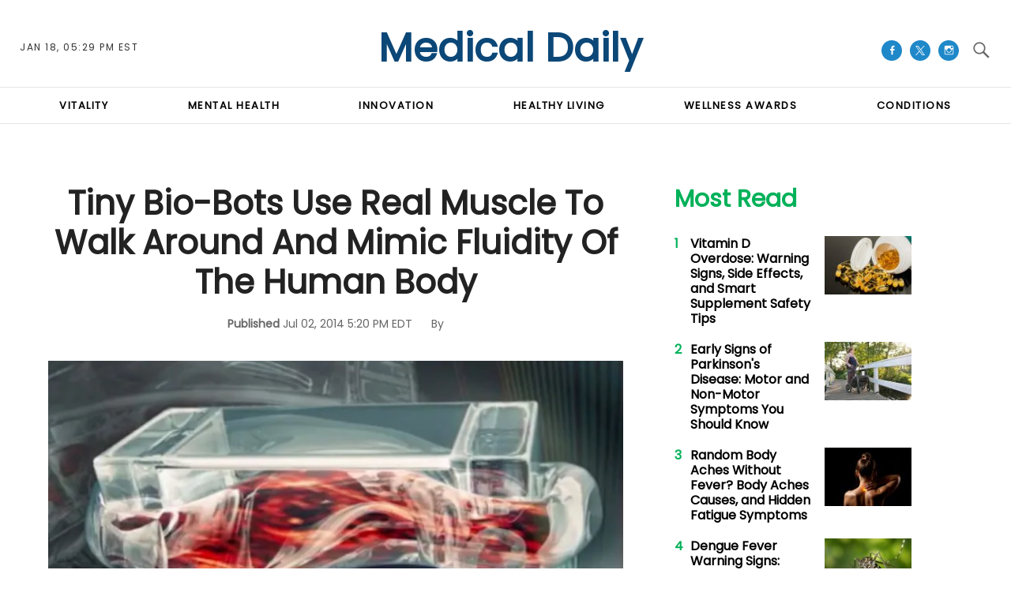

--- FILE ---
content_type: text/javascript;charset=UTF-8
request_url: https://micro.rubiconproject.com/prebid/dynamic/19988.js
body_size: 148766
content:
//19988_MedDaily_Desktop-47 19988 dms2
var wrapper=(()=>{function Me(t,n){n=n.split?n.split("."):n;for(let i=0;i<n.length;i++)t=t?t[n[i]]:void 0;return t===void 0?void 0:t}function Q(t){return toString.call(t)==="[object Object]"}function Te(t,n,{checkTypes:i=!1}={}){if(t===n)return!0;if(typeof t=="object"&&t!==null&&typeof n=="object"&&n!==null&&(!i||t.constructor===n.constructor)){if(Object.keys(t).length!==Object.keys(n).length)return!1;for(let d in t)if(Object.hasOwn(n,d)){if(!Te(t[d],n[d],{checkTypes:i}))return!1}else return!1;return!0}else return!1}function $(t,...n){if(!n.length)return t;let i=n.shift();if(Q(t)&&Q(i))for(let d in i)Q(i[d])?(t[d]||Object.assign(t,{[d]:{}}),$(t[d],i[d])):Array.isArray(i[d])?t[d]?Array.isArray(t[d])&&i[d].forEach(c=>{let l=1;for(let u of t[d])if(Te(u,c)){l=0;break}l&&t[d].push(c)}):Object.assign(t,{[d]:[...i[d]]}):Object.assign(t,{[d]:i[d]});return $(t,...n)}var q,Oe=new Map,ke=(t="pbjs")=>{window[t]=window[t]||{},window[t].rp=window[t].rp||{},window[t].que=window[t].que||[];let n=window[t];return Oe.set(t,n),(!q||t==="pbjs")&&(q=n),n},Pe=(t,n,i="unshift")=>{let d=n||ot();d?.libLoaded?t():d?.que?.[i](t)},D=()=>(window.googletag=window.googletag||{},window.googletag.cmd=window.googletag.cmd||[],window.googletag);function g(){return q}function ot(t){return t?Oe.get(t):q}function De(t){return(t||q)?._pbjsGlobals?.[0]||"pbjs"}function ze(){return window?.googletag?.pubads?.()?.getSlots==="function"}function at(){return window&&window.crypto&&window.crypto.getRandomValues?crypto.getRandomValues(new Uint8Array(1))[0]%16:Math.random()*16}function de(t){return t?(t^at()>>t/4).toString(16):("10000000-1000-4000-8000"+-1e11).replace(/[018]/g,de)}var ce={isAllowed:!1,hasPublisherConsents(){if(this.isAllowed)return!0;let t=g();return t.rp.getConfig("consentManagement.gdpr")?this.isAllowed?!0:(t.onEvent("bidRequested",function i(d){let c=d?.[0]?.gdprConsent?.vendorData?.publisher?.consents?.["1"]===!0||!1,l=d?.[0]?.gdprConsent?.vendorData?.purpose?.consents?.["1"]===!0||!1;c&&l&&(this.isAllowed=!0,t.offEvent("bidRequested",i))}),!1):!0}};function Ve(t,n){!n||!t?.bidsWon?.length||t.bidsWon.forEach(i=>{i.ledgers=i.ledgers||[],i.ledgers.push({...n})})}var Ce=typeof window<"u",st=Ce&&window.location?.href.includes("pbjs_debug=true"),dt=()=>st||g()?.logging||g()?.getConfig?.("debug"),ct=["debug","info","warn","error"],pt=(t,n,i)=>{if(!(!Ce||!dt()))try{console[t](...ut(i,`${t.toUpperCase()}: ${n}`))}catch{}},lt="Prebid-DM";var x=(()=>{let t={};return(n="")=>t[n]||=ct.reduce((i,d)=>({...i,[d]:(...c)=>pt(d,n,c)}),{})})(),ut=(t,n)=>[`%c${lt}`,"display:inline-block;color:#fff;background:#4dc33b;padding:1px 4px;border-radius:3px;",n,...t].filter(Boolean);var j=x("DM Events:"),ft={AD_UNITS_CONFIGURED:"adUnitsConfigured",DM_INITIALIZED:"dmInitialized",EARLY_CONFIG_READY:"earlyConfigReady",DM_PREBID_CONFIG_READY:"dmPrebidConfigReady"},mt=new Set(Object.values(ft)),G=Object.create(null),Z=Object.create(null);function gt(t,n,i){if(typeof n!="function"){j.warn(`Callback for event ${t} is not a function`);return}if(i!==void 0&&(typeof i!="string"||i==="")){j.warn(`Id for event ${t} is not a valid string`);return}if(!mt.has(t)){j.warn(`Event ${t} does not exist`);return}if(i!==void 0)if(Z[i]===void 0)Z[i]=n;else{j.warn(`Id for event ${t} is already in use`);return}return G[t]||(G[t]=[]),G[t].push({handler:n,id:i}),()=>je(t,i||n)}function je(t,n){let i=G[t];if(!i){j.warn(`No listeners found for event ${t}`);return}if(typeof n!="string"&&typeof n!="function"){j.warn(`offEvent argument for event ${t} is not a string or function`);return}let d,c;typeof n=="string"?d=n:c=n,G[t]=i.filter(l=>d!==void 0&&l.id===d?(delete Z[d],!1):c&&l.handler===c?(l.id&&delete Z[l.id],!1):!0)}function R(t,...n){j.info(`Emitting event for "${t}"`);let i=G[t];if(!(!i||i.length===0))for(let{handler:d}of i.slice())try{d(...n)}catch(c){j.error(`onEvent handler error for "${t}":`,c)}}function Re(){let t=g();t.rp.onEvent=gt,t.rp.offEvent=je}function bt(t=null,n="DM Config"){let i=x(`${n}:`),d={},c={};function l(u){Object.entries(u).forEach(([y,v])=>{c[y]&&c[y].forEach(_=>_(v))})}return{getConfig:function(u,y){if(typeof y=="function"){c[u]=c[u]||[],c[u].includes(y)||c[u].push(y);return}return u?Me(d,u):d},mergeConfig:function(u){if(!Q(u)){i.error("mergeConfig input must be an object");return}if((t||g())?.rp?.hasAppliedPrebidSetConfig){i.warn("Config already applied to prebid - Use pbjs.setConfig");return}d=$(d,u),l(u)},applyConfig:function(){let u=t||g();if(u?.rp?.hasAppliedPrebidSetConfig){i.warn("Config already applied to prebid. Skipping");return}R("dmPrebidConfigReady"),i.info("Setting the following Config for Prebid.js: ",JSON.parse(JSON.stringify(d))),u.setConfig(d),u.rp.hasAppliedPrebidSetConfig=!0},resetConfig:function(){d={},Object.keys(c).forEach(u=>delete c[u])}}}var K=bt(null,"DM Config");var pe=x("DM Helpers:");function Ne(t){let n=g();n.rp.magniteAnalyticsHandlers=n.rp.magniteAnalyticsHandlers||{},n.rp.magniteAnalyticsHandlers.dm=function(d){Ve(d,t)};let i=window.googletag&&window.googletag.pubads&&typeof window.googletag.pubads().getSlots=="function";pe.info(`GPT was ${i?"":"NOT"} found and ready on the page`),n.rp.setCustomPbAdSlotFunction=function(d){function c(u,y){try{var v=window.googletag.pubads().getSlots().filter(_=>_.getSlotElementId()===u.code);if(v.length===0){pe.warn(`Could not find gpt slot on page for adServerAdSlot: ${y} and adUnit: `,u);return}else if(v.length===1)return d(u,v[0]);return}catch(_){pe.error("Error occured trying to run custom slot function: ",_)}}if(n.rp.hasAppliedPrebidSetConfig){var l=n.getConfig("gptPreAuction")||{};l.customPreAuction=c,n.setConfig({gptPreAuction:l})}else n.rp.mergeConfig({gptPreAuction:{customPreAuction:c}})},n.rp.hasAppliedPrebidSetConfig=!1,n.rp.getConfig=K.getConfig,n.rp.mergeConfig=K.mergeConfig,n.rp.applyPrebidSetConfig=K.applyConfig}function Le(t){let n=g(),i=n.getConfig("rubicon")||{};i.int_type="dmpbjs",i.wrapperName=t.wrapperName,i.wrapperFamily=t.familyName,i.waitForGamSlots=t.waitForGam,i.analyticsBatchTimeout=t.analyticsTimeout,i.singleRequest=t.singleRequest,i.dmBilling=t.dmBilling,i.wrapperModels=t.wrapperModels||void 0,i.accountId=t.accountId,n.rp.mergeConfig({rubicon:i})}function Fe(t){let n=g(),i={};u(t.gdpr)&&d()&&(i.gdpr=t.gdpr),u(t.usp)&&c()&&(i.usp=t.usp),u(t.gpp)&&l()&&(i.gpp=t.gpp),u(i)&&n.rp.mergeConfig({consentManagement:i});function d(){if(n.rp&&n.rp.hasCustomCmp)return!1;if(typeof(window.__cmp||window.__tcfapi)=="function"||window.$sf&&window.$sf.ext&&typeof window.$sf.ext.cmp=="function")return!0;try{if(typeof(window.top.__cmp||window.top.__tcfapi)=="function")return!0}catch{}for(var y=window;y!==window.top;){y=y.parent;try{if(y.frames.__cmpLocator)return!0}catch{}try{if(y.frames.__tcfapiLocator)return!0}catch{}}return!1}function c(){return!(n.rp&&n.rp.hasCustomUspCmp)}function l(){let y=!1,v=!1,_=window;for(n.rp&&n.rp.hasCustomGppCmp&&(y=!0);!y&&!v;){try{typeof _.__gpp=="function"&&(v=!0)}catch{}try{_.frames.__gppLocator&&(v=!0)}catch{}_===window.top&&(y=!0),_=_.parent}return v}function u(y){return!!(y&&Object.keys(y).length)}}var ee=class extends EventTarget{constructor(){super()}};var Ue=x("DM Analytics Dispatcher Logging:");function Be(){let t=g();t.rp=t.rp||{},t.rp.eventDispatcher=t.rp.eventDispatcher||new ee,t.rp.eventDispatcher.addEventListener("beforeSendingMagniteAnalytics",n=>{let{detail:i}=n;for(let[d,c]of Object.entries(t.rp.magniteAnalyticsHandlers||{})){Ue.debug(`Running Magnite Analytics callback for module: ${d}`);try{c(i)}catch(l){Ue.warn(`Error in ${d} callback: ${l}`)}}})}var U=x("DM deferredRendering:"),le=t=>{let n=g();n.rp.deferredAdUnits[t.adUnitCode].rendered=!0,n.rp.deferredAdUnits[t.adUnitCode].winningBid=t,U.debug("deferredBidWonHandler fired for deferred adUnit:",t.adUnitCode),n.offEvent("bidWon",le,t.adUnitCode)},He=t=>t.filter(n=>Object.hasOwn(g().rp.deferredAdUnits,n)),We=t=>{t.forEach(n=>{U.debug("bidsBackHandler setting deferredBidWonHandler for deferred adUnit:",n),g().onEvent("bidWon",le,n)})},$e=t=>{let n=g(),i=new Set(t),d=D();d.pubads().getSlots().forEach(function(c){let l=null,u=c.getSlotElementId(),y=c.getAdUnitPath(),v=c.getOutOfPage();if(i.has(u)?l=u:i.has(y)&&(l=y),!v||!l)return;let _=function(E){let h=E.slot.getSlotElementId(),b=E.slot.getAdUnitPath();if(h===l||b===l){if(n.rp.deferredAdUnits[l].rendered){let M=n.rp.deferredAdUnits[l].winningBid;if(n.triggerBilling(M),U.debug("triggerBilling called for deferred adUnit:",l,"with winningBid:",M),delete n.rp.deferredAdUnits[l],c.getOutOfPage()){U.debug("impressionViewable resizing GPT iframe for adUnit:",l);try{let B=document.getElementById(h),H=B?B.querySelector("iframe"):null;if(H){let C=H.contentWindow.document,W=C.getElementById("ad_position_box"),P=C.getElementById("creative"),X=C.getElementById("card");P&&W&&!X&&(W.style.display="flex",W.style.flexDirection="column",P.style.display="flex",P.style.alignItems="center",P.style.justifyContent="center",P.style.width="100%",P.style.height="100%",P.style.marginTop="auto");let N=C.getElementById("ad_iframe");N.style.width=M.width+"px",N.style.height=M.height+"px",N.contentDocument&&N.contentDocument.body&&(N.contentDocument.body.style.margin="0px")}}catch(B){U.warn("impressionViewableHandler error:",B)}}}else delete n.rp.deferredAdUnits[l],n.offEvent("bidWon",le,l);U.debug("impressionViewableHandler removing eventListener for adUnit:",l),d.pubads().removeEventListener("impressionViewable",_)}};U.debug("bidsBackHandler setting up impressionViewable eventListener for deferred adUnit:",l),d.pubads().addEventListener("impressionViewable",_)})};var m=x("DM hpbv2:"),yt=ce.hasPublisherConsents.bind(ce),Ge=()=>{let t=g();try{let n={"300x251":[300,250],"300x252":[300,250],"300x601":[300,600],"300x602":[300,600],"160x601":[160,600],"728x91":[728,90],"728x92":[728,90],"970x91":[970,90]},i=function(e,r){if(Array.isArray(e)){for(let o=0;o<e.length;o++)if(r(e[o]))return e[o]}},d=function(e){try{return JSON.parse(JSON.stringify(e))}catch{return e}},c=function(e){return Array.isArray(e)&&typeof e[0]=="number"&&(e=[e]),e},l=function(e){return e&&e.mediaTypes&&e.mediaTypes.banner&&e.mediaTypes.banner.responsiveSizes?ae(e.mediaTypes.banner.responsiveSizes,L()):c(e&&e.mediaTypes&&e.mediaTypes.banner&&e.mediaTypes.banner.sizes)},u=function(){let e=t.getConfig("rubicon")||{};e.int_type!=="dmpbjs"&&(e.int_type="dmpbjs",t.setConfig({rubicon:e}))},y=function(e,r){return e.some(o=>{let a=r?typeof o.getWidth=="function":o&&typeof o.w=="number",s=r?typeof o.getHeight=="function":o&&typeof o.h=="number";return r?!a||!s:o==="fluid"})},v=function(e,r,o){if(o)return!0;let a=L(),s=r&&e.getSizes(a[0],a[1])||e.sizes;return s?y(s,r):!1},_=function(e){let r=L(),o=e.getSizes(r[0],r[1]);if(o)return o.filter(function(a){return typeof a.getHeight!="function"||typeof a.getWidth!="function"?(m.warn('skipping "fluid" ad size for gpt slot:',b(e,!0)),!1):!0}).map(function(a){return[a.getWidth(),a.getHeight()]})},E=function(e){return(e.sizes||[]).map(function(r){return[r.w,r.h]})},h=function(e){let r=e.getTargetingMap(),o={};for(let a in r)o[a]=r[a].map(function(s){return s});return o},b=function(e,r){return r?e.getAdUnitPath()+"&"+e.getSlotElementId():e.divId?e.name+"&"+e.divId:e.name},V=function(e,r){return{name:b(e,r),sizes:r?_(e):E(e),targeting:r?h(e):e.ortb2Imp||{}}},M=function(e,r,o,a,s){let f=s&&(a&&s[e.getSlotElementId()]||s[e.name]||s.__global__)||a&&!e.getOutOfPage()&&_(e)||a&&e.getOutOfPage()&&[]||E(e);if(f&&f.length)f=W(f),f=H(f,r);else if(!B(e,a)&&r&&r.length||a&&e.getOutOfPage())f=r;else return m.warn("slot:",b(e,a),"does not have any sizes or sizeMapping sizes defined"),[];return f=H(f,o),f},B=function(e,r){return t.rp.sizeMappings&&(r&&t.rp.sizeMappings[e.getSlotElementId()]||!r&&t.rp.sizeMappings[e.name]||t.rp.sizeMappings.__global__)},H=function(e,r){return r?P(e,r):e},C=function(e,r){return Object.prototype.hasOwnProperty.call(e,"mediaTypes")&&Object.prototype.hasOwnProperty.call(e.mediaTypes,r)},W=function(e){return Array.isArray(e)?e.map(function(r){return Array.isArray(r)&&n[r.join("x")]||r}):e},P=function(e,r){return e.filter(function(o){return X(o,r)})},X=function(e,r){return r.some(function(o){return e[0]===o[0]&&e[1]===o[1]})},N=function(e){if(e.mediaTypes&&e.mediaTypes.nativeTheme&&Array.isArray(e.mediaTypes.nativeTheme.nativeThemeRefs)){let r=JSON.parse(JSON.stringify(e.mediaTypes.nativeTheme));delete r.nativeThemeRefs;let o=e.mediaTypes.nativeTheme.nativeThemeRefs.reduce((a,s)=>{let p=t.rp.nativeThemeMap[s.nativeThemeRevId];if(p){var f={isNds:!0,sendTargetingKeys:!1,rendererUrl:p.rendererUrl,ortb:{...r,...p.ortb}};a.push(f)}return a},[]);o.length>0&&(e.mediaTypes.native=o.length===1?o[0]:o,delete e.mediaTypes.nativeTheme)}},ne=function(e){if(!e.mediaTypes||typeof e.mediaTypes!="object"||!Object.keys(e.mediaTypes).length){try{e.mediaTypes=JSON.parse(JSON.stringify(t.rp.mtoConfigMap[e.mtoRevId].mediaTypes)),t.rp.nativeThemeMap&&N(e)}catch(r){return m.error("Unable to resolve the mediaTypes for adUnitPattern:",e.aupname,r),!1}delete e.mtoRevId}return!0},be=function(e,r,o,a,s){return i(r,function(p){let f=!1,w=o?e.getAdUnitPath():e.name,A=o?e.getSlotElementId():s?e.divId:"",S=!p.slotPattern||p.slotPattern.test(w),F=!p.divPattern||p.divPattern.test(A),T=L();if(f=S&&F,f&&(f=ne(p)),f&&Y)try{f=Y({gptSlot:e,adUnitPattern:p}),f||m.warn("adUnitPattern:",p.aupname,"did not match slot:",b(e,o),`because filtered out by custom mapping function
custom mapping params:`,p.customMappingParams,"ad server targeting:",o?h(e):{},"ortb2Imp:",e.ortb2Imp||{})}catch(z){m.warn("custom mapping function error:",z)}if(f&&p.ortb2Imp?.instl===1&&yt())try{let z=p.ortb2Imp.ext?.data?.fcap||6e5,O=JSON.parse(localStorage.getItem("__lsv__")||"[]")?.[0];f=O?Date.now()-O>z:!0,f||m.warn("adUnitPattern:",p.aupname,"did not match OOP slot:",b(e,o),`because filtered out by instl fcap
instl fcap:`,z,"last instl:",O,"time remaining:",Date.now()-O)}catch(z){m.warn("instl mapping function error:",z)}if(f&&C(p,"native")){var se=p.mediaTypes.native.isNds||Array.isArray(p.mediaTypes.native)&&p.mediaTypes.native.length&&p.mediaTypes.native[0].isNds;if(f=v(e,o,se),!f)return m.warn("adUnitPattern:",p.aupname,'excluded because "fluid" size not found for native slot:',b(e,o),`
on-page sizes:`,o?e.getSizes():E(e)),!1}if(f){if(C(p,"banner")&&(p.filteredSizes=M(e,l(p),c(t.rp.sizes),o,a),p.filteredSizes.length===0))return m.warn("adUnitPattern:",p.aupname,"did not match slot:",b(e,o),"because all slot sizes filtered out for viewport:",T[0]+"x"+T[1],`
DM expected sizes:`,p.mediaTypes.banner.responsiveSizes?ae(p.mediaTypes.banner.responsiveSizes,T):d(p.mediaTypes.banner.sizes),"on-page sizes:",o?e.getSizes(T[0],T[1]):d(E(e))),!1;m.debug("adUnitPattern/slot match found for adUnitPattern:",p.aupname,"slot:",b(e,o),`
DM adUnitPattern Object:`,d(p),`
slot Object:`,V(e,o))}return f})},ye=function(e,r,o,a,s,p){let f=oe(a);return e.reduce(function(w,A){let S=be(A,r,o,s,p);if(S&&S.mediaTypes&&Array.isArray(S.mediaTypes.native)){let F=JSON.parse(JSON.stringify(S.mediaTypes));for(let T=0;T<F.native.length;T++)S.mediaTypes.native=F.native[T],w.push(re(A,S,o,f)),S.mediaTypes={};S.mediaTypes=F}else w.push(re(A,S,o,f));return w},[]).filter(function(w){return w})},he=function(e,r){e.ortb2Imp=e.ortb2Imp||{},r&&Object.prototype.hasOwnProperty.call(r,"ortb2Imp")&&(e.ortb2Imp=$(e.ortb2Imp,r.ortb2Imp)),e.ortb2Imp.ext=e.ortb2Imp.ext||{},e.ortb2Imp.ext.data=e.ortb2Imp.ext.data||{},e.ortb2Imp.ext.data.aupname=e.aupname,typeof r<"u"&&r.getSlotElementId&&typeof r.getSlotElementId=="function"?e.ortb2Imp.ext.data.divId=r.getSlotElementId():(e.ortb2Imp.ext.data.divId=r&&r.divId,r&&r.name&&(e.ortb2Imp.ext.gpid=e.ortb2Imp.ext.gpid||(r.divId?r.name+"#"+r.divId:r.name)))},re=function(e,r,o,a){if(r)try{let s=JSON.parse(JSON.stringify(r));return s.code=o?e.getSlotElementId():e.divId||e.name,s.mediaTypes&&s.mediaTypes.banner&&(s.mediaTypes.banner.sizes=s.filteredSizes),s.bids.forEach(function(p){J(p,a)}),s.transactionId||(s.transactionId=de()),he(s,e),s.ortb2Imp.instl===1&&(s.deferBilling=!0,t.rp.deferredAdUnits[s.code]={rendered:!1,winningBid:null}),delete s.filteredSizes,delete s.responsiveSizes,delete s.slotPattern,delete s.divPattern,delete s.aupname,s}catch(s){m.error("error parsing adUnit:",s)}else m.warn("createAdUnit: no adUnitPattern found for slot:",b(e,o))},ve=function(e){return e.filter(function(r){if(typeof r.slotPattern<"u")try{r.slotPattern=new RegExp(r.slotPattern,"i")}catch{return m.error("error converting slot pattern: ('"+r.slotPattern+"'); adUnitPattern excluded"),!1}if(typeof r.divPattern<"u")try{r.divPattern=new RegExp(r.divPattern,"i")}catch{return m.error("error converting div pattern: ('"+r.divPattern+"'); adUnitPattern excluded"),!1}return!0})},ie=/##data\.(.+?)##/g,tt=/^##data\.([^#\s]+)##$/,J=function(e,r,o){let a=e[o]==null?e:e[o];(o||o===0)&&typeof a=="string"?nt(e,r,o,a):typeof a=="object"&&(Array.isArray(a)?a.forEach(function(s,p){J(a,r,p)}):Object.keys(a).forEach(function(s){J(a,r,s)}))},nt=function(e,r,o,a){if(ie.lastIndex=0,!ie.test(a))return;var s=tt.exec(a);if(s){r&&Object.prototype.hasOwnProperty.call(r,s[1])?e[o]=r[s[1]]:delete e[o];return}let p=a.replace(ie,function(f,w){return typeof r[w]=="object"?JSON.stringify(r[w]):r[w]===void 0?"":r[w]});e[o]=p||""},oe=function(e){return typeof e=="object"?JSON.parse(JSON.stringify(e)):e};t.rp=t.rp||{},t.rp.featuresUsed={wrapper:{},page:{}};let I=e=>{try{let r=t.rp.wrapperLoaded?"page":"wrapper";t.rp.featuresUsed[r][e]=t.rp.featuresUsed[r][e]||0,t.rp.featuresUsed[r][e]+=1}catch(r){m.warn(`Unable to log feature ${e}: `,r)}},_e=()=>{t.rp.sizes&&I("rp.sizes"),t.rp.hasCustomCmp&&I("rp.hasCustomCmp"),t.rp.sizeMappings&&Object.keys(t.rp.sizeMappings).length&&I("rp.sizeMappings")};t.rp.adUnitPatterns=[],t.rp.addAdunitPatterns=function(e){I("addAdunitPatterns"),m.debug("addAdUnitPatterns:",e),t.rp.adUnitPatterns=t.rp.adUnitPatterns.concat(ve(e))};let rt=function(e){t.rp.bt&&t.rp.bt.loaded&&(t.rp.bt.adUnits=t.rp.bt.adUnits||[],e.forEach(r=>{let o=t.rp.bt.adUnits.findIndex(a=>a.code===r.code);o!==-1?t.rp.bt.adUnits[o]=r:t.rp.bt.adUnits.push(r)}))};t.rp.deferredAdUnits={},t.rp.requestBids=function(e){let r=window.googletag,o=typeof e.callback=="function";I("requestBids"),Object.keys(e).forEach(S=>I(`requestBids-${S}`)),I(`callback${o?"Used":"NotUsed"}`),_e(),m.info("requestBids called with config:",e),m.info('turn on "All Levels" logging in the console to see more detailed logs');let a=Object.prototype.hasOwnProperty.call(e,"gptSlotObjects")||!e.slotMap&&typeof r<"u",s=Array.isArray(e.slotMap)&&e.slotMap||a&&(e.gptSlotObjects||r.pubads().getSlots())||[],p=e.returnAuctionId===!0&&a;a?(I("gptUsed"),I(`${e.gptSlotObjects?"slotsPassed":"slotsNotPassed"}`)):I("slotMapUsed"),t.rp.addSizeMappings(e.sizeMappings,!0);let f=we(t.rp.sizeMappings,L());var w=e.divPatternMatching===!0&&!a;!a&&w&&I("divPatternMatching");var A=ye(s,t.rp.adUnitPatterns,a,e.data,f,w);if(m.debug("requestBids adUnits:",A),A.length){u();let S=typeof e.setTargeting=="boolean"?e.setTargeting:(""+e.callback).indexOf("setTargetingForGPTAsync")===-1;I(`dm${S?"":"Not"}CallSetTargeting`);let F=Object.keys(t.rp.deferredAdUnits).length>0&&e.setGptEvents!==!1;if(t.getConfig("sizeConfig")&&I("pbjsSizeConfig"),rt(A),R("adUnitsConfigured",A),A.length){if(t.rp.useBt){m.info("requestBids: skipping Magnite auction because BlockThrough has been loaded");return}t.rp.latestRequestBids=performance.now(),t.requestBids({bidsBackHandler:function(T,se,z){if(typeof t.rp.drCallback=="function"&&(m.info("Executing direct render module"),s=t.rp.drCallback({isGptSlot:a,slots:s})),F){let O=He(Object.keys(T));O.length>0&&D().cmd.push(()=>{We(O),$e(O)})}if(a)if(S&&t.setTargetingForGPTAsync(A.map(function(O){return O.code})),o){m.debug("bidsBackHandler execute callback");let O=p?[s,z]:[s];e.callback(...O)}else m.debug("callback undefined, refresh gpt slots"),r.pubads().refresh(s);else o?(m.debug("bidsBackHandler execute callback"),e.callback(T,se,z)):m.debug("callback undefined")},adUnits:A,...e.timeout?{timeout:e.timeout}:{}})}}A.length||(m.debug("requestBids cancelled: no adUnits available for auction"),o?e.callback(a?s:{}):a&&(m.debug("refresh gpt slots"),r.pubads().refresh(s)))},t.rp.addSizeMappings=function(e,r){!r&&I("addSizeMappings"),e=e||{},t.rp.sizeMappings=t.rp.sizeMappings||{};for(var o in e)Object.prototype.hasOwnProperty.call(e,o)&&(t.rp.sizeMappings[o]=e[o])};let ae=function(e,r){let o;try{o=i(e.sort(it),function(a){return r[0]>=a.minViewPort[0]&&r[1]>=a.minViewPort[1]}).sizes}catch(a){m.error("error parsing sizeMappings:",e,a)}return o},it=function(e,r){let o=e.minViewPort,a=r.minViewPort;return a[0]*a[1]-o[0]*o[1]||a[0]-o[0]||a[1]-o[1]},we=function(e,r){try{e=e||{};let s={};for(var o in e)if(Object.prototype.hasOwnProperty.call(e,o)){var a=ae(e[o],r);a&&(s[o]=a)}return s}catch(s){m.error("error getting all sizeMapping sizes:",s)}},L=function(){return[window.innerWidth,window.innerHeight]},Ie=function(e,r,o){let a=!0;return o&&(a=o.some(function(s){return e[0]===s[0]&&e[1]===s[1]})),a&&r&&(a=r.some(function(s){return e[0]===s[0]&&e[1]===s[1]})),a},Se=function(e,r,o){return i(o,function(a){let s=!1;if(ne(a),xe(a)&&typeof a.slotPattern<"u"&&(s=a.slotPattern.test(e)),s&&Y)try{s=Y({gptSlot:e,adUnitPattern:a}),s||m.warn("adUnitPattern:",a.aupname,"did not match slot:",e,`because filtered out by custom mapping function
custom mapping params:`,a.customMappingParams)}catch(p){m.warn("custom mapping function error:",p)}return s?Ie(r,[a.mediaTypes.video.playerSize],t.rp.sizes)?(m.debug("adUnitPattern/video match found for adUnitPattern:",a,"slot:",e),!0):(m.warn("adUnitPattern:",a.aupname,"did not match slot:",e,"because all video slot sizes filtered out",`
DM expected sizes:`,a.mediaTypes.video.playerSize,"on-page sizes:",r),!1):!1})},xe=function(e){return e.mediaType==="video"||typeof e.mediaTypes=="object"&&Object.prototype.hasOwnProperty.call(e.mediaTypes,"video")},Ae=function(e,r,o,a){if(o)try{let s=JSON.parse(JSON.stringify(o));s.mediaTypes||(s.mediaTypes={}),s.mediaTypes.video||(s.mediaTypes.video={}),s.mediaTypes.video.playerSize=r,s.code=e;let p=oe(a);return s.bids.forEach(function(f){J(f,Ee(p,f.bidder))}),he(s),delete s.slotPattern,delete s.divPattern,delete s.filteredSizes,delete s.aupname,s}catch(s){m.error("error parsing video adUnit",s)}else m.warn("createVideoAdUnit: no adUnitPattern found for slot:",e)},Ee=function(e,r){if(e&&r==="rubicon"){let o=JSON.parse(JSON.stringify(e));return["inventory","visitor"].forEach(function(a){typeof o[a]=="object"&&Object.keys(o[a]).forEach(function(s){let p=o[a][s];(typeof p=="string"||typeof p=="number")&&(o[a][s]=[p])})}),o}return e};t.rp.requestVideoBids=function(e){if(I("requestVideoBids"),_e(),Object.keys(e).forEach(o=>I(`requestVideoBids-${o}`)),typeof e.adSlotName!="string"){m.error("requestVideoBids called without adSlotName");return}else if(typeof e.callback!="function"){m.error("requestVideoBids called without a callback");return}else if(!Array.isArray(e.playerSize)){m.error("requestVideoBids called without playerSize");return}e.adServer=e.adServer||"gam";let r=Ae(e.adSlotName,e.playerSize,Se(e.adSlotName,e.playerSize,t.rp.adUnitPatterns),e.data);if(r){if(u(),t.rp.latestRequestBids=performance.now(),R("adUnitsConfigured",[r]),t.rp.useBt){m.info("requestBids: skipping Magnite requestVideoBids because BlockThrough has been loaded");return}typeof e.callback>"u"?t.requestBids({adUnits:[r],...e.timeout?{timeout:e.timeout}:{}}):t.requestBids({adUnits:[r],...e.timeout?{timeout:e.timeout}:{},bidsBackHandler:function(o,a,s){if(e.adServer==="gam"){let p={adTagUrl:void 0,vastUrl:void 0},f=e.adSlotName;if(o&&o[f]&&Array.isArray(o[f].bids)&&o[f].bids.length){p.adTagUrl=t.adServers.dfp.buildVideoUrl({adUnit:r,params:{iu:e.adSlotName}});let w=t.getHighestCpmBids(e.adSlotName);p.vastUrl=typeof w[0]<"u"?w[0].vastUrl:void 0}e.callback(p,o)}else e.callback(o,a,s)}})}else typeof e.callback=="function"&&e.callback()};let Y;return t.rp.setCustomMappingFunction=function(e){I("setCustomMappingFunction"),Y=e},m.info("Ready"),{__test__find:i,__test__getFilteredSizes:M,__test__getSlotName:b,__test__getGptSlotTargeting:h,__test__buildSlotObject:V,__test__uniquify:d,__test__filterSizes:H,__test__filterSizesByIntersection:P,__test__getAllSizeMappingSizes:we,__test__hasValidSize:X,__test__findSlotPattern:be,__test__createAdUnits:ye,__test__createAdUnit:re,__test__createVideoAdUnit:Ae,__test__wrapFirstPartyValuesInArrays:Ee,__test__convertPatternStringsToRegEx:ve,__test__applyFirstPartyData:J,__test__playerSizeIsValid:Ie,__test__hasVideoMediaType:xe,__test__findVideoPattern:Se,__test__normalizeSizes:c,__test__mapFalseSizes:W,__test__getSizes:l,__test__setTKFlint:u,__test__hasMediaType:C,__test__slotHasNativeSize:v,__test__getGptSlotSizes:_,__test__getSlotMapSizes:E,__test__getViewport:L,__test__setGetViewport:function(e){L=e},__test__cleanFirstPartyData:oe,__test__addMtoToPattern:ne}}catch(n){window.console&&console.error&&typeof console.error=="function"&&console.error(n)}};var ht=()=>["auctionInit","bidRequested","noBid","bidResponse","auctionEnd","bidWon"],vt=(t,n)=>{let i=t.auctionId;if(t&&Array.isArray(t.adUnits)&&t.adUnits.length>0)return n.trackNewAuction(t),n.takeTime(i,"requestBids",g().rp?.latestRequestBids),n.takeTime(i,"auctionInit"),!0},ue={},Je=t=>{let n=ht(),i=g();Pe(()=>{n.forEach(d=>{i.onEvent(d,function c(l){ue[d]=c,d==="auctionInit"?vt(l,t):t.takeTime(l.auctionId,d)})})})},_t=()=>[{event:"slotRequested",pbaEventName:"gamSlotRequested"},{event:"slotResponseReceived",pbaEventName:"gamSlotResponseReceived"},{event:"slotRenderEnded",pbaEventName:"gamSlotRenderEnded"}],fe={},Ye=t=>{let n=_t(),i=(c,l)=>(c&&c.slot&&c.slot.getSlotElementId&&c.slot.getSlotElementId())===l,d=D();d.cmd.push(()=>{n.forEach(c=>{d.pubads().addEventListener(c.event,function l(u){fe[c.event]=l;let y=t.getAuctions();Object.entries(y).forEach(([v,_])=>{_.divIds.some(E=>i(u,E))&&t.takeTime(v,c.pbaEventName)})})})})},wt=()=>{let t=0;return[{eventName:"largest-contentful-paint",pbaEventName:"lcp",handler:n=>{let i=n.getEntries(),d=i[i.length-1];return Math.round(d.startTime)}},{eventName:"first-input",pbaEventName:"fid",handler:n=>{let i=n.getEntries(),d=i[i.length-1];return Math.round((d.processingStart-d.startTime)*100)/100}},{eventName:"layout-shift",pbaEventName:"cls",handler:n=>(n.getEntries().forEach(i=>{i.hadRecentInput||(t+=i.value)}),parseFloat(t.toFixed(6)))}]},Qe=[],qe=t=>{wt().forEach(i=>{let d=new PerformanceObserver(c=>{let l=i.handler(c);l&&t.setCwvValue(i.pbaEventName,l)});d.observe({type:i.eventName,buffered:!0}),Qe.push(d)})},me=()=>{let t=window.googletag||{};Qe.forEach(n=>{n&&typeof n.disconnect=="function"&&n.disconnect()}),Object.keys(ue).forEach(n=>{g().offEvent(n,ue[n])}),Object.keys(fe).forEach(n=>{t.pubads().removeEventListener(n,fe[n])}),delete g().rp.getDmWebVitals};var Xe=t=>{let n=Math.round(performance.now()),i={},d={},c=!1,l=0;setTimeout(()=>{c=!0,l>1&&me()},3e4);let u=(h,b,V)=>{if(!Object.prototype.hasOwnProperty.call(i,h))return;let M=i[h].eventPayload;M.timeSincePageLoadMillis||(M.timeSincePageLoadMillis={wrapperLoaded:n}),!M.timeSincePageLoadMillis[b]&&(M.timeSincePageLoadMillis[b]=Math.round(V||performance.now()),t.debug(`First ${b} occured ${M.timeSincePageLoadMillis[b]} after page load`))},y=(h,b)=>{if(b&&l++,!Object.hasOwn(i,h)){t.warn(`No data for Auction ID ${h}`);return}c&&l>1&&setTimeout(me,0),b&&setTimeout(()=>delete i[h],0);let V={...i[h].eventPayload};return Object.keys(d).length&&(V.coreWebVitals=d),V},v=h=>{Je(h),Ye(h);try{qe(h)}catch{t.warn("Unable to subscribe to performance observers")}},_=h=>h.map(b=>b.ortb2Imp&&b.ortb2Imp.ext&&b.ortb2Imp.ext.data&&b.ortb2Imp.ext.data.elementid?Array.isArray(b.ortb2Imp.ext.data.elementid)?b.ortb2Imp.ext.data.elementid[0]:b.ortb2Imp.ext.data.elementid:b.code);return{setCwvValue:(h,b)=>d[h]=b,getEventPayload:y,takeTime:u,initEventListeners:v,trackNewAuction:h=>{i[h.auctionId]={divIds:_(h.adUnits),eventPayload:{}}},getAuctions:()=>i}};var ge=x("DM Web Vitals:"),It=t=>t<Math.ceil(Math.random()*100)?(ge.info("DM Vitals Module Not tracking - Sampled Out"),!1):(ge.info("DM Vitals Module Initialized"),!0),Ze=t=>{if(!It(t))return;let n=Xe(ge);n.initEventListeners(n),g().rp.getDmWebVitals=n.getEventPayload};var te=x("DM Magnite Adapter Sample:");function St(t){return!(new URLSearchParams(globalThis.window.location.search).get("magnite-adapter")==="true")&&t<Math.ceil(Math.random()*100)?(te.info("Not using Magnite Adapter - Sampled Out"),!1):(te.info("Using Magnite Adapter"),!0)}function Ke(){let t=g();return t.rp.magniteAnalyticsHandlers=t.rp.magniteAnalyticsHandlers||{},t.rp.magniteAnalyticsHandlers["magnite-adapter"]=void 0,t.installedModules.includes("magniteBidAdapter")?typeof t.removeBidAdapter!="function"?(te.error(`${De()}.removeBidAdapter not found`),!1):(t.rp.onEvent("dmInitialized",()=>{let i=t.rp.getConfig("magniteBidAdapterTest")||0;if(!St(i)){t.removeBidAdapter("magnite");return}t.removeBidAdapter("rubicon"),t.aliasBidder("magnite","rubicon",{gvlid:52}),Object.keys(t.aliasRegistry).forEach(c=>{t.aliasRegistry[c]==="rubicon"&&(t.removeBidAdapter(c),t.aliasBidder("magnite",c,{gvlid:52}))}),t.rp.magniteAnalyticsHandlers=t.rp.magniteAnalyticsHandlers||{},t.rp.magniteAnalyticsHandlers["magnite-adapter"]=function(c){c.version&&!c.version.includes("-MBA")&&(c.version+="-MBA")}}),!0):(te.error("magniteBidAdapter not found in installed modules"),!1)}function et(){let t=g();t.onEvent("bidResponse",n=>{if(ze()){t.setTargetingForGPTAsync(n.adUnitCode);return}D().cmd.push(()=>{t.setTargetingForGPTAsync(n.adUnitCode)})})}var xt="pbjs",k=ke(xt);Ne({name:"dm-fee",id:450,type:1});D();Re();try{Ze(100)}catch(t){console.error("Error loading DM Web Vitals:",t)}k.que.unshift(()=>{R("earlyConfigReady"),Be(),Ge(),Le({wrapperName:"19988_MedDaily_Desktop",familyName:"19988_MedDaily_Desktop",waitForGam:!0,analyticsTimeout:5e3,singleRequest:!0,accountId:19988,dmBilling:{enabled:!1,vendors:[],waitForAuction:!0}}),Fe({gpp:{cmpApi:"iab",timeout:50},gdpr:{timeout:50,allowAuctionWithoutConsent:!1,defaultGdprScope:!0,rules:[{purpose:"storage",enforceVendor:!0,enforcePurpose:!0},{purpose:"basicAds",enforceVendor:!0,enforcePurpose:!0},{purpose:"measurement",enforceVendor:!1,enforcePurpose:!1}],cmpApi:"iab"},usp:{timeout:50}});let t=[{slotPattern:"medicaldaily/top",bids:[{bidder:"rubicon",params:{siteId:493320,zoneId:2922410,position:"ATF",accountId:19988,bidonmultiformat:!1}},{bidder:"appnexus",params:{placementId:30316508}},{bidder:"openx",params:{unit:"540735300",delDomain:"ibt-media-d.openx.net"}},{bidder:"ix",params:{siteId:"1002406"}},{bidder:"triplelift",params:{inventoryCode:"MedicalDaily_ROS_NativeFlex_pbc2s"}},{bidder:"undertone",params:{placementId:1727054,publisherId:1727}},{bidder:"vidazoo",params:{cId:"66c73a16671afb3b7dd04c0d",pId:"59ac17c192832d0011283fe3"}},{bidder:"medianet",params:{cid:"8CUVI7V23",crid:"443574684"}},{bidder:"sharethrough",params:{pkey:"qAgP89nc6GEXCVvpamVMx6za"}},{bidder:"minutemedia",params:{org:"014kg589xga6nsrq3",placementId:"md_desktop_dfp-ad-top"}}],mtoRevId:12160,aupname:"medicaldaily/top"},{slotPattern:"medicaldaily/right1",bids:[{bidder:"rubicon",params:{siteId:493320,zoneId:2922398,position:"ATF",accountId:19988,bidonmultiformat:!1}},{bidder:"appnexus",params:{placementId:30316504}},{bidder:"openx",params:{unit:"540735295",delDomain:"ibt-media-d.openx.net"}},{bidder:"ix",params:{siteId:"1002402"}},{bidder:"triplelift",params:{inventoryCode:"MedicalDaily_ROS_NativeFlex_pbc2s"}},{bidder:"undertone",params:{placementId:1727002,publisherId:1727}},{bidder:"vidazoo",params:{cId:"66c73a16671afb3b7dd04c0d",pId:"59ac17c192832d0011283fe3"}},{bidder:"medianet",params:{cid:"8CUVI7V23",crid:"417382064"}},{bidder:"sharethrough",params:{pkey:"7SsiLL3fZsBAycYDJpQgaNBD"}},{bidder:"minutemedia",params:{org:"014kg589xga6nsrq3",placementId:"md_desktop_dfp-ad-right1"}}],mtoRevId:12162,aupname:"medicaldaily/right1"},{slotPattern:"medicaldaily/right2",bids:[{bidder:"rubicon",params:{siteId:493320,zoneId:2922400,accountId:19988,bidonmultiformat:!1}},{bidder:"appnexus",params:{placementId:30316505}},{bidder:"openx",params:{unit:"540735297",delDomain:"ibt-media-d.openx.net"}},{bidder:"ix",params:{siteId:"1002403"}},{bidder:"triplelift",params:{inventoryCode:"MedicalDaily_ROS_NativeFlex_pbc2s"}},{bidder:"undertone",params:{placementId:1727066,publisherId:1727}},{bidder:"vidazoo",params:{cId:"66c73a16671afb3b7dd04c0d",pId:"59ac17c192832d0011283fe3"}},{bidder:"medianet",params:{cid:"8CUVI7V23",crid:"175711386"}},{bidder:"sharethrough",params:{pkey:"qYTFmQMTrB1eRtX7D50GDLVQ"}},{bidder:"minutemedia",params:{org:"014kg589xga6nsrq3",placementId:"md_desktop_dfp-ad-right2"}}],mtoRevId:12163,aupname:"medicaldaily/right2"},{slotPattern:"medicaldaily/right3",bids:[{bidder:"rubicon",params:{siteId:493320,zoneId:2922402,accountId:19988,bidonmultiformat:!1}},{bidder:"appnexus",params:{placementId:30316506}},{bidder:"openx",params:{unit:"540735298",delDomain:"ibt-media-d.openx.net"}},{bidder:"ix",params:{siteId:"1002404"}},{bidder:"triplelift",params:{inventoryCode:"MedicalDaily_ROS_NativeFlex_pbc2s"}},{bidder:"undertone",params:{placementId:1727070,publisherId:1727}},{bidder:"vidazoo",params:{cId:"66c73a16671afb3b7dd04c0d",pId:"59ac17c192832d0011283fe3"}},{bidder:"medianet",params:{cid:"8CUVI7V23",crid:"666287245"}},{bidder:"sharethrough",params:{pkey:"T7qmctSXCOCnzxDMdlBdETYB"}},{bidder:"minutemedia",params:{org:"014kg589xga6nsrq3",placementId:"md_desktop_dfp-ad-right3"}}],mtoRevId:12164,aupname:"medicaldaily/right3"},{slotPattern:"medicaldaily/right4",bids:[{bidder:"rubicon",params:{siteId:493320,zoneId:2922404,accountId:19988,bidonmultiformat:!1}},{bidder:"appnexus",params:{placementId:30316507}},{bidder:"openx",params:{unit:"540735299",delDomain:"ibt-media-d.openx.net"}},{bidder:"ix",params:{siteId:"1002405"}},{bidder:"triplelift",params:{inventoryCode:"MedicalDaily_ROS_NativeFlex_pbc2s"}},{bidder:"undertone",params:{placementId:1727066,publisherId:1727}},{bidder:"vidazoo",params:{cId:"66c73a16671afb3b7dd04c0d",pId:"59ac17c192832d0011283fe3"}},{bidder:"medianet",params:{cid:"8CUVI7V23",crid:"555252287"}},{bidder:"sharethrough",params:{pkey:"XcqY0aYJGEvjCQH3s5SwiGNs"}},{bidder:"minutemedia",params:{org:"014kg589xga6nsrq3",placementId:"md_desktop_dfp-ad-right4"}}],mtoRevId:12165,aupname:"medicaldaily/right4"},{slotPattern:"medicaldaily/bottom",bids:[{bidder:"rubicon",params:{siteId:493320,zoneId:2922392,accountId:19988,bidonmultiformat:!1}},{bidder:"appnexus",params:{placementId:30316503}},{bidder:"openx",params:{unit:"540735296",delDomain:"ibt-media-d.openx.net"}},{bidder:"ix",params:{siteId:"1002401"}},{bidder:"triplelift",params:{inventoryCode:"MedicalDaily_ROS_NativeFlex_pbc2s"}},{bidder:"undertone",params:{placementId:1727058,publisherId:1727}},{bidder:"vidazoo",params:{cId:"66c73a16671afb3b7dd04c0d",pId:"59ac17c192832d0011283fe3"}},{bidder:"medianet",params:{cid:"8CUVI7V23",crid:"828572820"}},{bidder:"sharethrough",params:{pkey:"2BkV51Ten5xSnjMtzSqvGgtu"}},{bidder:"minutemedia",params:{org:"014kg589xga6nsrq3",placementId:"md_desktop_dfp-ad-bottom"}}],mtoRevId:12161,aupname:"medicaldaily/bottom"}];k.ppi?.addAdUnitPatterns&&k.ppi.addAdUnitPatterns(t),k.rp.addAdunitPatterns(t),k.rp.mtoConfigMap={12160:{mediaTypes:{banner:{sizes:[[728,90],[970,250],[970,66],[970,90],[970,120]]}}},12161:{mediaTypes:{banner:{sizes:[[728,90]]}}},12162:{mediaTypes:{banner:{sizes:[[300,250]]}}},12163:{mediaTypes:{banner:{sizes:[[300,250],[728,90],[468,60],[250,250]]}}},12164:{mediaTypes:{banner:{sizes:[[300,250],[300,600],[160,600],[120,600],[250,250]]}}},12165:{mediaTypes:{banner:{sizes:[[300,250],[728,90],[468,60],[250,250]]}}}},k.ppi&&(k.ppi.mtoConfigMap=k.rp.mtoConfigMap),k.enableAnalytics([{options:{endpoint:"https://prebid-a.rubiconproject.com/event",accountId:19988},provider:"magnite"}]),k.rp.mergeConfig({analyticsBatchTimeout:5e3,mediaTypePriceGranularity:{banner:{buckets:[{max:3,min:0,increment:.01},{max:8,min:3,increment:.05},{max:20,min:8,increment:.25}]},"video-outstream":{buckets:[{max:3,min:0,increment:.01},{max:8,min:3,increment:.05},{max:20,min:8,increment:.25}]}},currency:{adServerCurrency:"USD"},userSync:{userIds:[{name:"sharedId",params:{},storage:{name:"pbjs_sharedId",type:"cookie",expires:"365"}},{name:"identityLink",params:{pid:"56"},storage:{name:"idl_env",type:"cookie",expires:15,refreshInSeconds:1800}},{name:"lotamePanoramaId",params:{clientId:"17506"}},{name:"hadronId",params:{partnerId:714},storage:{name:"hadronId",type:"html5"}},{name:"id5Id",params:{partner:1492,abTesting:{enabled:!0,controlGroupPct:33}},storage:{name:"id5id",type:"html5",expires:30}}],syncDelay:3e3,syncEnabled:!0,filterSettings:{iframe:{filter:"include",bidders:"*"}},syncsPerBidder:3},bidderTimeout:2e3,enableSendAllBids:!1,targetingControls:{alwaysIncludeDeals:!0},useBidCache:!0,s2sConfig:{enabled:!0,userSyncLimit:5,bidders:["openx","triplelift","amx","appnexus","33across","pulsepoint","medianet","sharethrough"],testing:!1,timeout:500,accountId:19988,bidderControl:{},defaultVendor:"rubicon",testServerOnly:!1,extPrebid:{analytics:{rubicon:{"client-analytics":!0}}},defaultTtl:300,adapter:"prebidServer",endpoint:"https://prebid-server.rubiconproject.com/openrtb2/auction",syncEndpoint:"https://prebid-server.rubiconproject.com/cookie_sync"},coppa:!1,auctionOptions:{secondaryBidders:["amx","pulsepoint","sharethrough"]},enableTIDs:!0,consistentTIDs:!0,bidCacheFilterFunction:function(i){return i.mediaType!=="video"},gptPreAuction:{enabled:!0,customPreAuction:function(i,d,c){if(i?.ortb2Imp?.ext?.gpid)return i.ortb2Imp.ext.gpid;if(!window.googletag||typeof window.googletag.pubads!="function")return i.code;let l=window.googletag.pubads().getSlots().filter(u=>u.getAdUnitPath()===c);return l.length?l.length===1?d:d+"#"+i.code:i.code}},cpmRoundingFunction:n=>Math.floor(n),allowEarlyBids:!0,magniteBidAdapterTest:50}),Ke(),et(),k.rp.applyPrebidSetConfig(),k.rp.wrapperLoaded=!0,R("dmInitialized")});})();

!function(){var t,r={70433:function(t,r,n){function e(t,r,n,e,o){for(r=r.split?r.split("."):r,e=0;e<r.length;e++)t=t?t[r[e]]:o;return t===o?n:t}n.d(r,{A:function(){return e}})},68128:function(t){
/*
* @license MIT
* Fun Hooks v0.9.10
* (c) @snapwich
*/
a.SYNC=1,a.ASYNC=2,a.QUEUE=4;var r="fun-hooks";var n=Object.freeze({useProxy:!0,ready:0}),e=new WeakMap,o="2,1,0"===[1].reduce((function(t,r,n){return[t,r,n]}),2).toString()?Array.prototype.reduce:function(t,r){var n,e=Object(this),o=e.length>>>0,i=0;if(r)n=r;else{for(;i<o&&!(i in e);)i++;n=e[i++]}for(;i<o;)i in e&&(n=t(n,e[i],i,e)),i++;return n};function i(t,r){return Array.prototype.slice.call(t,r)}var u=Object.assign||function(t){return o.call(i(arguments,1),(function(t,r){return r&&Object.keys(r).forEach((function(n){t[n]=r[n]})),t}),t)};function a(t){var c,f={},l=[];function s(t,r){return"function"==typeof t?v.call(null,"sync",t,r):"string"==typeof t&&"function"==typeof r?v.apply(null,arguments):"object"==typeof t?p.apply(null,arguments):void 0}function p(t,r,n){var e=!0;void 0===r&&(r=Object.getOwnPropertyNames(t),e=!1);var o={},i=["constructor"];do{(r=r.filter((function(r){return!("function"!=typeof t[r]||-1!==i.indexOf(r)||r.match(/^_/))}))).forEach((function(r){var e=r.split(":"),i=e[0],u=e[1]||"sync";if(!o[i]){var a=t[i];o[i]=t[i]=v(u,a,n?[n,i]:void 0)}})),t=Object.getPrototypeOf(t)}while(e&&t);return o}function y(t){var n=Array.isArray(t)?t:t.split(".");return o.call(n,(function(e,o,i){var u=e[o],a=!1;return u||(i===n.length-1?(c||l.push((function(){a||console.warn(r+": referenced '"+t+"' but it was never created")})),e[o]=h((function(t){e[o]=t,a=!0}))):e[o]={})}),f)}function h(t){var r=[],n=[],o=function(){},i={before:function(t,n){return c.call(this,r,"before",t,n)},after:function(t,r){return c.call(this,n,"after",t,r)},getHooks:function(t){var e=r.concat(n);"object"==typeof t&&(e=e.filter((function(r){return Object.keys(t).every((function(n){return r[n]===t[n]}))})));try{u(e,{remove:function(){return e.forEach((function(t){t.remove()})),this}})}catch(t){console.error("error adding `remove` to array, did you modify Array.prototype?")}return e},removeAll:function(){return this.getHooks().remove()}},a={install:function(e,i,u){this.type=e,o=u,u(r,n),t&&t(i)}};return e.set(i.after,a),i;function c(t,e,i,u){var a={hook:i,type:e,priority:u||10,remove:function(){var e=t.indexOf(a);-1!==e&&(t.splice(e,1),o(r,n))}};return t.push(a),t.sort((function(t,r){return r.priority-t.priority})),o(r,n),this}}function v(n,o,f){var s=o.after&&e.get(o.after);if(s){if(s.type!==n)throw r+": recreated hookable with different type";return o}var p,v,d=f?y(f):h(),b={get:function(t,r){return d[r]||Reflect.get.apply(Reflect,arguments)}};return c||l.push(g),t.useProxy&&"function"==typeof Proxy&&Proxy.revocable?v=new Proxy(o,b):(v=function(){return b.apply?b.apply(o,this,i(arguments)):o.apply(this,arguments)},u(v,d)),e.get(v.after).install(n,v,(function(t,r){var e,o=[];t.length||r.length?(t.forEach(u),e=o.push(void 0)-1,r.forEach(u),p=function(t,r,u){var a,c=0,f="async"===n&&"function"==typeof u[u.length-1]&&u.pop();function l(t){"sync"===n?a=t:f&&f.apply(null,arguments)}function s(t){if(o[c]){var e=i(arguments);return s.bail=l,e.unshift(s),o[c++].apply(r,e)}"sync"===n?a=t:f&&f.apply(null,arguments)}return o[e]=function(){var e=i(arguments,1);"async"===n&&f&&(delete s.bail,e.push(s));var o=t.apply(r,e);"sync"===n&&s(o)},s.apply(null,u),a}):p=void 0;function u(t){o.push(t.hook)}g()})),v;function g(){!c&&("sync"!==n||t.ready&a.SYNC)&&("async"!==n||t.ready&a.ASYNC)?"sync"!==n&&t.ready&a.QUEUE?b.apply=function(){var t=arguments;l.push((function(){v.apply(t[1],t[2])}))}:b.apply=function(){throw r+": hooked function not ready"}:b.apply=p}}return(t=u({},n,t)).ready?s.ready=function(){c=!0,function(t){for(var r;r=t.shift();)r()}(l)}:c=!0,s.get=y,s}t.exports=a},4633:function(t,r,n){var e=n(73738).default;function o(){/*! regenerator-runtime -- Copyright (c) 2014-present, Facebook, Inc. -- license (MIT): https://github.com/facebook/regenerator/blob/main/LICENSE */
t.exports=o=function(){return n},t.exports.__esModule=!0,t.exports.default=t.exports;var r,n={},i=Object.prototype,u=i.hasOwnProperty,a=Object.defineProperty||function(t,r,n){t[r]=n.value},c="function"==typeof Symbol?Symbol:{},f=c.iterator||"@@iterator",l=c.asyncIterator||"@@asyncIterator",s=c.toStringTag||"@@toStringTag";function p(t,r,n){return Object.defineProperty(t,r,{value:n,enumerable:!0,configurable:!0,writable:!0}),t[r]}try{p({},"")}catch(r){p=function(t,r,n){return t[r]=n}}function y(t,r,n,e){var o=r&&r.prototype instanceof w?r:w,i=Object.create(o.prototype),u=new M(e||[]);return a(i,"_invoke",{value:L(t,n,u)}),i}function h(t,r,n){try{return{type:"normal",arg:t.call(r,n)}}catch(t){return{type:"throw",arg:t}}}n.wrap=y;var v="suspendedStart",d="suspendedYield",b="executing",g="completed",m={};function w(){}function O(){}function j(){}var x={};p(x,f,(function(){return this}));var A=Object.getPrototypeOf,_=A&&A(A(C([])));_&&_!==i&&u.call(_,f)&&(x=_);var E=j.prototype=w.prototype=Object.create(x);function S(t){["next","throw","return"].forEach((function(r){p(t,r,(function(t){return this._invoke(r,t)}))}))}function P(t,r){function n(o,i,a,c){var f=h(t[o],t,i);if("throw"!==f.type){var l=f.arg,s=l.value;return s&&"object"==e(s)&&u.call(s,"__await")?r.resolve(s.__await).then((function(t){n("next",t,a,c)}),(function(t){n("throw",t,a,c)})):r.resolve(s).then((function(t){l.value=t,a(l)}),(function(t){return n("throw",t,a,c)}))}c(f.arg)}var o;a(this,"_invoke",{value:function(t,e){function i(){return new r((function(r,o){n(t,e,r,o)}))}return o=o?o.then(i,i):i()}})}function L(t,n,e){var o=v;return function(i,u){if(o===b)throw Error("Generator is already running");if(o===g){if("throw"===i)throw u;return{value:r,done:!0}}for(e.method=i,e.arg=u;;){var a=e.delegate;if(a){var c=k(a,e);if(c){if(c===m)continue;return c}}if("next"===e.method)e.sent=e._sent=e.arg;else if("throw"===e.method){if(o===v)throw o=g,e.arg;e.dispatchException(e.arg)}else"return"===e.method&&e.abrupt("return",e.arg);o=b;var f=h(t,n,e);if("normal"===f.type){if(o=e.done?g:d,f.arg===m)continue;return{value:f.arg,done:e.done}}"throw"===f.type&&(o=g,e.method="throw",e.arg=f.arg)}}}function k(t,n){var e=n.method,o=t.iterator[e];if(o===r)return n.delegate=null,"throw"===e&&t.iterator.return&&(n.method="return",n.arg=r,k(t,n),"throw"===n.method)||"return"!==e&&(n.method="throw",n.arg=new TypeError("The iterator does not provide a '"+e+"' method")),m;var i=h(o,t.iterator,n.arg);if("throw"===i.type)return n.method="throw",n.arg=i.arg,n.delegate=null,m;var u=i.arg;return u?u.done?(n[t.resultName]=u.value,n.next=t.nextLoc,"return"!==n.method&&(n.method="next",n.arg=r),n.delegate=null,m):u:(n.method="throw",n.arg=new TypeError("iterator result is not an object"),n.delegate=null,m)}function T(t){var r={tryLoc:t[0]};1 in t&&(r.catchLoc=t[1]),2 in t&&(r.finallyLoc=t[2],r.afterLoc=t[3]),this.tryEntries.push(r)}function N(t){var r=t.completion||{};r.type="normal",delete r.arg,t.completion=r}function M(t){this.tryEntries=[{tryLoc:"root"}],t.forEach(T,this),this.reset(!0)}function C(t){if(t||""===t){var n=t[f];if(n)return n.call(t);if("function"==typeof t.next)return t;if(!isNaN(t.length)){var o=-1,i=function n(){for(;++o<t.length;)if(u.call(t,o))return n.value=t[o],n.done=!1,n;return n.value=r,n.done=!0,n};return i.next=i}}throw new TypeError(e(t)+" is not iterable")}return O.prototype=j,a(E,"constructor",{value:j,configurable:!0}),a(j,"constructor",{value:O,configurable:!0}),O.displayName=p(j,s,"GeneratorFunction"),n.isGeneratorFunction=function(t){var r="function"==typeof t&&t.constructor;return!!r&&(r===O||"GeneratorFunction"===(r.displayName||r.name))},n.mark=function(t){return Object.setPrototypeOf?Object.setPrototypeOf(t,j):(t.__proto__=j,p(t,s,"GeneratorFunction")),t.prototype=Object.create(E),t},n.awrap=function(t){return{__await:t}},S(P.prototype),p(P.prototype,l,(function(){return this})),n.AsyncIterator=P,n.async=function(t,r,e,o,i){void 0===i&&(i=Promise);var u=new P(y(t,r,e,o),i);return n.isGeneratorFunction(r)?u:u.next().then((function(t){return t.done?t.value:u.next()}))},S(E),p(E,s,"Generator"),p(E,f,(function(){return this})),p(E,"toString",(function(){return"[object Generator]"})),n.keys=function(t){var r=Object(t),n=[];for(var e in r)n.push(e);return n.reverse(),function t(){for(;n.length;){var e=n.pop();if(e in r)return t.value=e,t.done=!1,t}return t.done=!0,t}},n.values=C,M.prototype={constructor:M,reset:function(t){if(this.prev=0,this.next=0,this.sent=this._sent=r,this.done=!1,this.delegate=null,this.method="next",this.arg=r,this.tryEntries.forEach(N),!t)for(var n in this)"t"===n.charAt(0)&&u.call(this,n)&&!isNaN(+n.slice(1))&&(this[n]=r)},stop:function(){this.done=!0;var t=this.tryEntries[0].completion;if("throw"===t.type)throw t.arg;return this.rval},dispatchException:function(t){if(this.done)throw t;var n=this;function e(e,o){return a.type="throw",a.arg=t,n.next=e,o&&(n.method="next",n.arg=r),!!o}for(var o=this.tryEntries.length-1;o>=0;--o){var i=this.tryEntries[o],a=i.completion;if("root"===i.tryLoc)return e("end");if(i.tryLoc<=this.prev){var c=u.call(i,"catchLoc"),f=u.call(i,"finallyLoc");if(c&&f){if(this.prev<i.catchLoc)return e(i.catchLoc,!0);if(this.prev<i.finallyLoc)return e(i.finallyLoc)}else if(c){if(this.prev<i.catchLoc)return e(i.catchLoc,!0)}else{if(!f)throw Error("try statement without catch or finally");if(this.prev<i.finallyLoc)return e(i.finallyLoc)}}}},abrupt:function(t,r){for(var n=this.tryEntries.length-1;n>=0;--n){var e=this.tryEntries[n];if(e.tryLoc<=this.prev&&u.call(e,"finallyLoc")&&this.prev<e.finallyLoc){var o=e;break}}o&&("break"===t||"continue"===t)&&o.tryLoc<=r&&r<=o.finallyLoc&&(o=null);var i=o?o.completion:{};return i.type=t,i.arg=r,o?(this.method="next",this.next=o.finallyLoc,m):this.complete(i)},complete:function(t,r){if("throw"===t.type)throw t.arg;return"break"===t.type||"continue"===t.type?this.next=t.arg:"return"===t.type?(this.rval=this.arg=t.arg,this.method="return",this.next="end"):"normal"===t.type&&r&&(this.next=r),m},finish:function(t){for(var r=this.tryEntries.length-1;r>=0;--r){var n=this.tryEntries[r];if(n.finallyLoc===t)return this.complete(n.completion,n.afterLoc),N(n),m}},catch:function(t){for(var r=this.tryEntries.length-1;r>=0;--r){var n=this.tryEntries[r];if(n.tryLoc===t){var e=n.completion;if("throw"===e.type){var o=e.arg;N(n)}return o}}throw Error("illegal catch attempt")},delegateYield:function(t,n,e){return this.delegate={iterator:C(t),resultName:n,nextLoc:e},"next"===this.method&&(this.arg=r),m}},n}t.exports=o,t.exports.__esModule=!0,t.exports.default=t.exports},73738:function(t){function r(n){return t.exports=r="function"==typeof Symbol&&"symbol"==typeof Symbol.iterator?function(t){return typeof t}:function(t){return t&&"function"==typeof Symbol&&t.constructor===Symbol&&t!==Symbol.prototype?"symbol":typeof t},t.exports.__esModule=!0,t.exports.default=t.exports,r(n)}t.exports=r,t.exports.__esModule=!0,t.exports.default=t.exports},54756:function(t,r,n){var e=n(4633)();t.exports=e;try{regeneratorRuntime=e}catch(t){"object"==typeof globalThis?globalThis.regeneratorRuntime=e:Function("r","regeneratorRuntime = r")(e)}},43145:function(t,r,n){function e(t,r){(null==r||r>t.length)&&(r=t.length);for(var n=0,e=Array(r);n<r;n++)e[n]=t[n];return e}n.d(r,{A:function(){return e}})},10467:function(t,r,n){function e(t,r,n,e,o,i,u){try{var a=t[i](u),c=a.value}catch(t){return void n(t)}a.done?r(c):Promise.resolve(c).then(e,o)}function o(t){return function(){var r=this,n=arguments;return new Promise((function(o,i){var u=t.apply(r,n);function a(t){e(u,o,i,a,c,"next",t)}function c(t){e(u,o,i,a,c,"throw",t)}a(void 0)}))}}n.d(r,{A:function(){return o}})},23029:function(t,r,n){function e(t,r){if(!(t instanceof r))throw new TypeError("Cannot call a class as a function")}n.d(r,{A:function(){return e}})},92901:function(t,r,n){n.d(r,{A:function(){return i}});var e=n(20816);function o(t,r){for(var n=0;n<r.length;n++){var o=r[n];o.enumerable=o.enumerable||!1,o.configurable=!0,"value"in o&&(o.writable=!0),Object.defineProperty(t,(0,e.A)(o.key),o)}}function i(t,r,n){return r&&o(t.prototype,r),n&&o(t,n),Object.defineProperty(t,"prototype",{writable:!1}),t}},64467:function(t,r,n){n.d(r,{A:function(){return o}});var e=n(20816);function o(t,r,n){return(r=(0,e.A)(r))in t?Object.defineProperty(t,r,{value:n,enumerable:!0,configurable:!0,writable:!0}):t[r]=n,t}},53954:function(t,r,n){function e(t){return e=Object.setPrototypeOf?Object.getPrototypeOf.bind():function(t){return t.__proto__||Object.getPrototypeOf(t)},e(t)}n.d(r,{A:function(){return e}})},85501:function(t,r,n){n.d(r,{A:function(){return o}});var e=n(63662);function o(t,r){if("function"!=typeof r&&null!==r)throw new TypeError("Super expression must either be null or a function");t.prototype=Object.create(r&&r.prototype,{constructor:{value:t,writable:!0,configurable:!0}}),Object.defineProperty(t,"prototype",{writable:!1}),r&&(0,e.A)(t,r)}},50388:function(t,r,n){n.d(r,{A:function(){return o}});var e=n(82284);function o(t,r){if(r&&("object"==(0,e.A)(r)||"function"==typeof r))return r;if(void 0!==r)throw new TypeError("Derived constructors may only return object or undefined");return function(t){if(void 0===t)throw new ReferenceError("this hasn't been initialised - super() hasn't been called");return t}(t)}},63662:function(t,r,n){function e(t,r){return e=Object.setPrototypeOf?Object.setPrototypeOf.bind():function(t,r){return t.__proto__=r,t},e(t,r)}n.d(r,{A:function(){return e}})},80296:function(t,r,n){n.d(r,{A:function(){return o}});var e=n(27800);function o(t,r){return function(t){if(Array.isArray(t))return t}(t)||function(t,r){var n=null==t?null:"undefined"!=typeof Symbol&&t[Symbol.iterator]||t["@@iterator"];if(null!=n){var e,o,i,u,a=[],c=!0,f=!1;try{if(i=(n=n.call(t)).next,0===r){if(Object(n)!==n)return;c=!1}else for(;!(c=(e=i.call(n)).done)&&(a.push(e.value),a.length!==r);c=!0);}catch(t){f=!0,o=t}finally{try{if(!c&&null!=n.return&&(u=n.return(),Object(u)!==u))return}finally{if(f)throw o}}return a}}(t,r)||(0,e.A)(t,r)||function(){throw new TypeError("Invalid attempt to destructure non-iterable instance.\nIn order to be iterable, non-array objects must have a [Symbol.iterator]() method.")}()}},45458:function(t,r,n){n.d(r,{A:function(){return i}});var e=n(43145);var o=n(27800);function i(t){return function(t){if(Array.isArray(t))return(0,e.A)(t)}(t)||function(t){if("undefined"!=typeof Symbol&&null!=t[Symbol.iterator]||null!=t["@@iterator"])return Array.from(t)}(t)||(0,o.A)(t)||function(){throw new TypeError("Invalid attempt to spread non-iterable instance.\nIn order to be iterable, non-array objects must have a [Symbol.iterator]() method.")}()}},20816:function(t,r,n){n.d(r,{A:function(){return o}});var e=n(82284);function o(t){var r=function(t,r){if("object"!=(0,e.A)(t)||!t)return t;var n=t[Symbol.toPrimitive];if(void 0!==n){var o=n.call(t,r||"default");if("object"!=(0,e.A)(o))return o;throw new TypeError("@@toPrimitive must return a primitive value.")}return("string"===r?String:Number)(t)}(t,"string");return"symbol"==(0,e.A)(r)?r:r+""}},82284:function(t,r,n){function e(t){return e="function"==typeof Symbol&&"symbol"==typeof Symbol.iterator?function(t){return typeof t}:function(t){return t&&"function"==typeof Symbol&&t.constructor===Symbol&&t!==Symbol.prototype?"symbol":typeof t},e(t)}n.d(r,{A:function(){return e}})},27800:function(t,r,n){n.d(r,{A:function(){return o}});var e=n(43145);function o(t,r){if(t){if("string"==typeof t)return(0,e.A)(t,r);var n={}.toString.call(t).slice(8,-1);return"Object"===n&&t.constructor&&(n=t.constructor.name),"Map"===n||"Set"===n?Array.from(t):"Arguments"===n||/^(?:Ui|I)nt(?:8|16|32)(?:Clamped)?Array$/.test(n)?(0,e.A)(t,r):void 0}}},63172:function(t,r,n){function e(t,r,n){r.split&&(r=r.split("."));for(var e,o,i=0,u=r.length,a=t;i<u&&"__proto__"!=(o=""+r[i++])&&"constructor"!==o&&"prototype"!==o;)a=a[o]=i===u?n:typeof(e=a[o])==typeof r?e:0*r[i]!=0||~(""+r[i]).indexOf(".")?{}:[]}n.d(r,{J:function(){return e}})},45751:function(t,r,n){function e(t){var r,n,o;if(Array.isArray(t)){for(n=Array(r=t.length);r--;)n[r]=(o=t[r])&&"object"==typeof o?e(o):o;return n}if("[object Object]"===Object.prototype.toString.call(t)){for(r in n={},t)"__proto__"===r?Object.defineProperty(n,r,{value:e(t[r]),configurable:!0,enumerable:!0,writable:!0}):n[r]=(o=t[r])&&"object"==typeof o?e(o):o;return n}return t}n.d(r,{Q:function(){return e}})}},n={};function e(t){var o=n[t];if(void 0!==o)return o.exports;var i=n[t]={exports:{}};return r[t].call(i.exports,i,i.exports,e),i.exports}e.m=r,t=[],e.O=function(r,n,o,i){if(!n){var u=1/0;for(l=0;l<t.length;l++){n=t[l][0],o=t[l][1],i=t[l][2];for(var a=!0,c=0;c<n.length;c++)(!1&i||u>=i)&&Object.keys(e.O).every((function(t){return e.O[t](n[c])}))?n.splice(c--,1):(a=!1,i<u&&(u=i));if(a){t.splice(l--,1);var f=o();void 0!==f&&(r=f)}}return r}i=i||0;for(var l=t.length;l>0&&t[l-1][2]>i;l--)t[l]=t[l-1];t[l]=[n,o,i]},e.n=function(t){var r=t&&t.__esModule?function(){return t.default}:function(){return t};return e.d(r,{a:r}),r},e.d=function(t,r){for(var n in r)e.o(r,n)&&!e.o(t,n)&&Object.defineProperty(t,n,{enumerable:!0,get:r[n]})},e.g=function(){if("object"==typeof globalThis)return globalThis;try{return this||new Function("return this")()}catch(t){if("object"==typeof window)return window}}(),e.o=function(t,r){return Object.prototype.hasOwnProperty.call(t,r)},e.r=function(t){"undefined"!=typeof Symbol&&Symbol.toStringTag&&Object.defineProperty(t,Symbol.toStringTag,{value:"Module"}),Object.defineProperty(t,"__esModule",{value:!0})},function(){var t={39673:0};e.O.j=function(r){return 0===t[r]};var r=function(r,n){var o,i,u=n[0],a=n[1],c=n[2],f=0;if(u.some((function(r){return 0!==t[r]}))){for(o in a)e.o(a,o)&&(e.m[o]=a[o]);if(c)var l=c(e)}for(r&&r(n);f<u.length;f++)i=u[f],e.o(t,i)&&t[i]&&t[i][0](),t[i]=0;return e.O(l)},n=self.pbjsChunk=self.pbjsChunk||[];n.forEach(r.bind(null,0)),n.push=r.bind(null,n.push.bind(n))}();var o=e.O(void 0,[60802,37769,12139,51085],(function(){return e(77332)}));o=e.O(o)}();
(self.pbjsChunk=self.pbjsChunk||[]).push([[2630],{88910:function(e,n,t){t.d(n,{Ay:function(){return E},q0:function(){return O}});var r=t(80296),a=t(82284),i=t(64467),o=t(78969),c=t(68044),l=t(91069),s=t(75023),u=t(43272);function f(e,n){var t=Object.keys(e);if(Object.getOwnPropertySymbols){var r=Object.getOwnPropertySymbols(e);n&&(r=r.filter((function(n){return Object.getOwnPropertyDescriptor(e,n).enumerable}))),t.push.apply(t,r)}return t}function p(e){for(var n=1;n<arguments.length;n++){var t=null!=arguments[n]?arguments[n]:{};n%2?f(Object(t),!0).forEach((function(n){(0,i.A)(e,n,t[n])})):Object.getOwnPropertyDescriptors?Object.defineProperties(e,Object.getOwnPropertyDescriptors(t)):f(Object(t)).forEach((function(n){Object.defineProperty(e,n,Object.getOwnPropertyDescriptor(t,n))}))}return e}var b={ajax:c.RD},y="endpoint",g="bundle",v="analyticsLabels",d={internal:{},publisher:{}},h={};function O(e){d.internal=e,h=j()}u.$W.getConfig(v,(function(e){d.publisher=e[v],h=j()}));var j=function(){return Object.values(d).reduce((function(e,n){return p(p({},e),n)}),{})},A=Object.values(o.qY).filter((function(e){return e!==o.qY.AUCTION_DEBUG})),T=100;function E(e){var n,t,c,u,f,d=e.url,O=e.analyticsType,j=e.global,E=e.handler,m=[],w=!1,P=(u=!1,f=function(){if(!u){u=!0;try{for(var e=0,n=0;m.length>0;){e++;var r=m.length;if(m.shift()(),m.length>=r?n++:n=0,n>=10)return(0,l.logError)("Detected probable infinite loop, discarding events",m),void(m.length=0)}(0,l.logMessage)("".concat(t," analytics: processed ").concat(e," events"))}finally{u=!1}}},function(){null!=c&&(clearTimeout(c),c=null),0===T?f():c=setTimeout(f,T)});return Object.defineProperties({track:function(e){var n=e.eventType,t=e.args;this.getAdapterType()===g&&window[j](E,n,t);this.getAdapterType()===y&&k.apply(void 0,arguments)},enqueue:D,enableAnalytics:q,disableAnalytics:function(){Object.entries(n||{}).forEach((function(e){var n=(0,r.A)(e,2),t=n[0],a=n[1];s.off(t,a)})),this.enableAnalytics=this._oldEnable?this._oldEnable:q,w=!1},getAdapterType:function(){return O},getGlobal:function(){return j},getHandler:function(){return E},getUrl:function(){return d}},{enabled:{get:function(){return w}}});function k(e){var n=e.eventType,t=e.args,r=e.callback;b.ajax(d,r,JSON.stringify({eventType:n,args:t,labels:h}))}function D(e){var n=this,t=e.eventType,r=e.args;m.push((function(){Object.keys(h||[]).length>0&&(r=p((0,i.A)({},v,h),r)),n.track({eventType:t,labels:h,args:r})})),P()}function q(e){var r=this;t=null==e?void 0:e.provider;var i,c,u,f,p,b=this;if("object"!==(0,a.A)(e)||"object"!==(0,a.A)(e.options)||(void 0===e.options.sampling||Math.random()<parseFloat(e.options.sampling))){var y=(c=(i=e||{}).includeEvents,u=void 0===c?A:c,f=i.excludeEvents,p=void 0===f?[]:f,new Set(Object.values(o.qY).filter((function(e){return u.includes(e)})).filter((function(e){return!p.includes(e)}))));s.getEvents().forEach((function(e){if(e&&y.has(e.eventType)){var n=e.eventType,t=e.args;D.call(b,{eventType:n,args:t})}})),n=Object.fromEntries(Array.from(y).map((function(e){var n=function(n){return r.enqueue({eventType:e,args:n})};return s.on(e,n),[e,n]})))}else(0,l.logMessage)('Analytics adapter for "'.concat(j,'" disabled by sampling'));this._oldEnable=this.enableAnalytics,this.enableAnalytics=function(){return(0,l.logMessage)('Analytics adapter for "'.concat(j,'" already enabled, unnecessary call to `enableAnalytics`.'))},w=!0}}}}]);
(self.pbjsChunk=self.pbjsChunk||[]).push([[20887],{16475:function(n,e,r){var t=r(7873),u=r(91069),i=r(16833),s=r(43272),a=r(2349),o=r(25761),c=r(11445);function l(n){var e="";return Object.keys(n).forEach((function(r){(0,u.isStr)(n[r])?""!==n[r]?e+="".concat(r,"=").concat(n[r],","):e+="".concat(r,","):(0,u.isArray)(n[r])&&(""===n[r][0]?e+="".concat(r,","):n[r].forEach((function(n){e+="".concat(r,"=").concat(n,",")})))})),e=e.substring(0,e.length-1)}function f(n){var e,r,t=!1;null!=n&&null!==(e=n.bidders)&&void 0!==e&&e.includes("appnexus")&&(t=!0);var u,i=a.DX.map((function(n){return n.code}));(!t&&(null==n||null===(r=n.bidders)||void 0===r?void 0:r.filter((function(n){return i.includes(n)})).length)>0&&(t=!0),t)||(t=!(null==n||null===(u=n.bidders)||void 0===u||!u.find((function(n){return"appnexus"===c.Ay.resolveAlias(n)}))));return t}(0,i.Yn)("makeBidRequests").after((function(n,e){var r=s.$W.getConfig("s2sConfig"),t=!1;(0,u.isPlainObject)(r)?t=f(r):(0,u.isArray)(r)&&r.forEach((function(n){t=f(n)})),t&&e.flatMap((function(n){return n.bids})).filter((function(n){return"s2s"===n.src&&"appnexus"===c.Ay.resolveAlias(n.bidder)})).forEach((function(n){!function(n){var e=n.params;e&&(e=(0,o.$)({member:"string",invCode:"string",placementId:"number",keywords:l,publisherId:"number"},e),Object.keys(e).forEach((function(n){var r=(0,a.vk)(n);r!==n&&(e[r]=e[n],delete e[n])})),e.use_pmt_rule="boolean"==typeof e.use_payment_rule&&e.use_payment_rule,e.use_payment_rule&&delete e.use_payment_rule)}(n)})),n(e)}),9),(0,t.E)("anPspParamsConverter")}},function(n){n.O(0,[95444,12126,60802,37769,12139,51085],(function(){return e=16475,n(n.s=e);var e}));n.O()}]);
(self.pbjsChunk=self.pbjsChunk||[]).push([[95444],{554:function(n,r,e){e.d(r,{QF:function(){return h},T_:function(){return g},gg:function(){return s}});var t=e(80296),i=e(45458),o=e(91069),u=e(70433),c=e(28656),a=e(73858),d={526:"1plusX",527:"1plusX",541:"captify_segments",540:"perid"},f=["user.data"].concat(a.Dy.map((function(n){return"".concat(n,".content.data")})));function l(n,r,e){return null==r?e:(0,o.isStr)(r)?r:(0,o.isNumber)(r)?r.toString():void(0,o.logWarn)("Unsuported type for param: "+n+" required type: String")}function s(n){return(0,o.isStr)(n)&&""!==n?v(n.split(/\s*(?:,)\s*/)):{}}function v(n){var r={};return n.forEach((function(n){if(-1!==n.indexOf("=")){var e=n.split("="),t=e[0],i=e[1];r.hasOwnProperty(t)?r[t].push(i):r[t]=[i]}else r.hasOwnProperty(n)||(r[n]=[])})),r}function p(n){return v((0,c.D)(n))}function g(){for(var n=arguments.length,r=new Array(n),e=0;e<n;e++)r[e]=arguments[e];return function(n){var r=arguments.length>1&&void 0!==arguments[1]?arguments[1]:"keywords",e=[];return(0,o._each)(n,(function(n,t){if((0,o.isArray)(n)){var i=[];(0,o._each)(n,(function(n){((n=l(r+"."+t,n))||""===n)&&i.push(n)})),n=i}else{if(n=l(r+"."+t,n),!(0,o.isStr)(n))return;n=[n]}n=n.filter((function(n){return""!==n}));var u={key:t};n.length>0&&(u.value=n),e.push(u)})),e}(o.mergeDeep.apply(void 0,(0,i.A)(r.map((function(n){return Object.fromEntries(Object.entries(n||{}).map((function(n){var r=(0,t.A)(n,2),e=r[0],i=r[1];return[e,(0,o.isNumber)(i)||(0,o.isStr)(i)?[i]:i]})))})))))}function h(n){for(var r=arguments.length,e=new Array(r>1?r-1:0),t=1;t<r;t++)e[t-1]=arguments[t];return g.apply(void 0,[p(n),m(n)].concat(e))}function m(n){var r={};return f.forEach((function(e){((0,u.A)(n,e)||[]).forEach((function(n){var e,t=d[null==n||null===(e=n.ext)||void 0===e?void 0:e.segtax];t&&n.segment.forEach((function(n){r[t]?r[t].push(n.id):r[t]=[n.id]}))}))})),r}},2349:function(n,r,e){e.d(r,{DX:function(){return o},GS:function(){return u},vk:function(){return i}});var t=e(91069);function i(n){return n.replace(/(?:^|\.?)([A-Z])/g,(function(n,r){return"_"+r.toLowerCase()})).replace(/^_/,"")}var o=[{code:"appnexusAst",gvlid:32},{code:"emxdigital",gvlid:183},{code:"emetriq",gvlid:213},{code:"pagescience",gvlid:32},{code:"gourmetads",gvlid:32},{code:"matomy",gvlid:32},{code:"featureforward",gvlid:32},{code:"oftmedia",gvlid:32},{code:"adasta",gvlid:32},{code:"beintoo",gvlid:618},{code:"projectagora",gvlid:1032},{code:"stailamedia",gvlid:32},{code:"uol",gvlid:32},{code:"adzymic",gvlid:723}];function u(n,r){for(var e=[],i=0;i<r;i++){var o=(0,t.isPlainObject)(n)?(0,t.deepClone)(n):n;e.push(o)}return e}}}]);
(self.pbjsChunk=self.pbjsChunk||[]).push([[32316],{34278:function(n,e,t){t.d(e,{G:function(){return f}});var u=t(77332),r=new Map;function f(n){var e;return r.has(n)?e=r.get(n):(e=n.getBoundingClientRect(),r.set(n,e)),e}u.gH.before((function(n,e){r.clear(),n(e)}))}}]);
(self.pbjsChunk=self.pbjsChunk||[]).push([[44982],{29906:function(n,u,e){function r(n,u){for(var e=[],r=0;r<Math.ceil(n.length/u);r++){var s=r*u,t=s+u;e.push(n.slice(s,t))}return e}e.d(u,{i:function(){return r}})}}]);
(self.pbjsChunk=self.pbjsChunk||[]).push([[60802],{95789:function(n,e,t){t.d(e,{A4:function(){return s},J7:function(){return d},Pg:function(){return l}});var r=t(41580),i=t(91069),o=t(7873),a=t(45569),u=(0,o.m)(),c="outstream";function s(n){var e=this,t=n.url,o=n.config,s=n.id,d=n.callback,l=n.loaded,f=n.adUnitCode,g=n.renderNow;this.url=t,this.config=o,this.handlers={},this.id=s,this.renderNow=g,this.adUnitCode=f,this.loaded=l,this.cmd=[],this.push=function(n){"function"==typeof n?e.loaded?n.call():e.cmd.push(n):(0,i.logError)("Commands given to Renderer.push must be wrapped in a function")},this.callback=d||function(){e.loaded=!0,e.process()},this.render=function(){var n=this,e=arguments,o=function(){n._render?n._render.apply(n,e):(0,i.logWarn)("No render function was provided, please use .setRender on the renderer")};!function(n){var e,t=u.adUnits.find((function(e){return e.code===n}));if(!t)return!1;var r=null==t?void 0:t.renderer,i=!!(r&&r.url&&r.render),o=null==t||null===(e=t.mediaTypes)||void 0===e||null===(e=e.video)||void 0===e?void 0:e.renderer,a=!!(o&&o.url&&o.render);return!!(i&&!0!==r.backupOnly||a&&!0!==o.backupOnly)}(f)?g?o():(this.cmd.unshift(o),(0,r.R)(t,a.tp,c,this.callback,this.documentContext)):((0,i.logWarn)("External Js not loaded by Renderer since renderer url and callback is already defined on adUnit ".concat(f)),o())}.bind(this)}function d(n){return!(!n||!n.url&&!n.renderNow)}function l(n,e,t){var r=null;n.config&&n.config.documentResolver&&(r=n.config.documentResolver(e,document,t)),r||(r=document),n.documentContext=r,n.render(e,n.documentContext)}s.install=function(n){return new s({url:n.url,config:n.config,id:n.id,callback:n.callback,loaded:n.loaded,adUnitCode:n.adUnitCode,renderNow:n.renderNow})},s.prototype.getConfig=function(){return this.config},s.prototype.setRender=function(n){this._render=n},s.prototype.setEventHandlers=function(n){this.handlers=n},s.prototype.handleVideoEvent=function(n){var e=n.id,t=n.eventName;"function"==typeof this.handlers[t]&&this.handlers[t](),(0,i.logMessage)("Prebid Renderer event for id ".concat(e," type ").concat(t))},s.prototype.process=function(){for(;this.cmd.length>0;)try{this.cmd.shift().call()}catch(n){(0,i.logError)("Error processing Renderer command on ad unit '".concat(this.adUnitCode,"':"),n)}}},76811:function(n,e,t){t.d(e,{DL:function(){return d},Ml:function(){return i},Ue:function(){return r},VJ:function(){return f},hE:function(){return l},hq:function(){return s},mo:function(){return c},pY:function(){return g},qX:function(){return o},uc:function(){return u},yl:function(){return a}});var r="accessDevice",i="syncUser",o="enrichUfpd",a="enrichEids",u="fetchBids",c="reportAnalytics",s="transmitEids",d="transmitUfpd",l="transmitPreciseGeo",f="transmitTid",g="loadExternalScript"},83441:function(n,e,t){t.d(e,{s:function(){return i}});var r=t(11445),i=(0,t(2604).ZI)((function(n){return r.Ay.resolveAlias(n)}))},45569:function(n,e,t){t.d(e,{Tn:function(){return u},fW:function(){return o},tW:function(){return i},tp:function(){return r},zu:function(){return a}});var r="prebid",i="bidder",o="userId",a="rtd",u="analytics"},2604:function(n,e,t){t.d(e,{Dk:function(){return u},Ii:function(){return a},TQ:function(){return v},U3:function(){return m},XG:function(){return l},ZI:function(){return p},Zw:function(){return d},bt:function(){return f},e3:function(){return g},iK:function(){return c},q7:function(){return s}});var r=t(64467),i=t(45569),o=t(16833),a="component",u=a+"Type",c=a+"Name",s="adapterCode",d="storageType",l="configName",f="syncType",g="syncUrl",v="_config";function p(n){return function(e,t,o){var d=(0,r.A)((0,r.A)((0,r.A)({},u,e),c,t),a,"".concat(e,".").concat(t));return e===i.tW&&(d[s]=n(t)),m(Object.assign(d,o))}}var m=(0,o.A_)("sync",(function(n){return n}))},96953:function(n,e,t){t.d(e,{Vx:function(){return f},l7:function(){return l},p4:function(){return A},$V:function(){return y},nl:function(){return h},ZP:function(){return E},$p:function(){return w},uD:function(){return b}});var r=t(82284),i=t(80296),o=t(70433),a=t(43272),u=t(95139),c=t(76811);function s(n,e){var t="undefined"!=typeof Symbol&&n[Symbol.iterator]||n["@@iterator"];if(!t){if(Array.isArray(n)||(t=function(n,e){if(n){if("string"==typeof n)return d(n,e);var t={}.toString.call(n).slice(8,-1);return"Object"===t&&n.constructor&&(t=n.constructor.name),"Map"===t||"Set"===t?Array.from(n):"Arguments"===t||/^(?:Ui|I)nt(?:8|16|32)(?:Clamped)?Array$/.test(t)?d(n,e):void 0}}(n))||e&&n&&"number"==typeof n.length){t&&(n=t);var r=0,i=function(){};return{s:i,n:function(){return r>=n.length?{done:!0}:{done:!1,value:n[r++]}},e:function(n){throw n},f:i}}throw new TypeError("Invalid attempt to iterate non-iterable instance.\nIn order to be iterable, non-array objects must have a [Symbol.iterator]() method.")}var o,a=!0,u=!1;return{s:function(){t=t.call(n)},n:function(){var n=t.next();return a=n.done,n},e:function(n){u=!0,o=n},f:function(){try{a||null==t.return||t.return()}finally{if(u)throw o}}}}function d(n,e){(null==e||e>n.length)&&(e=n.length);for(var t=0,r=Array(e);t<e;t++)r[t]=n[t];return r}var l=["data","ext.data","yob","gender","keywords","kwarray","id","buyeruid","customdata"].map((function(n){return"user.".concat(n)})).concat("device.ext.cdep"),f=["user.eids","user.ext.eids"],g=["user.geo.lat","user.geo.lon","device.geo.lat","device.geo.lon"],v=["device.ip"],p=["device.ipv6"];function m(n){return Object.assign({get:function(){},run:function(n,e,t,r,i){var o=t&&t[r];if(y(o)&&i()){var a=this.get(o);void 0===a?delete t[r]:t[r]=a}}},n)}function h(n){return n.forEach((function(n){n.paths=n.paths.map((function(n){var e=n.split("."),t=e.pop();return[e.length>0?e.join("."):null,t]}))})),function(e,t){for(var r=[],a=arguments.length,u=new Array(a>2?a-2:0),c=2;c<a;c++)u[c-2]=arguments[c];var d=b.apply(void 0,[e].concat(u));return n.forEach((function(n){if(!1!==e[n.name]){var a,u=s(n.paths);try{for(u.s();!(a=u.n()).done;){var c=(0,i.A)(a.value,2),l=c[0],f=c[1],g=null==l?t:(0,o.A)(t,l);if(r.push(n.run(t,l,g,f,d.bind(null,n))),!1===e[n.name])return}}catch(n){u.e(n)}finally{u.f()}}})),r.filter((function(n){return null!=n}))}}function b(n){for(var e=arguments.length,t=new Array(e>1?e-1:0),r=1;r<e;r++)t[r-1]=arguments[r];return function(e){return n.hasOwnProperty(e.name)||(n[e.name]=!!e.applies.apply(e,t)),n[e.name]}}function y(n){return null!=n&&("object"!==(0,r.A)(n)||Object.keys(n).length>0)}function A(n){var e=arguments.length>1&&void 0!==arguments[1]?arguments[1]:u.io;return function(t){return!e(n,t)}}function E(){var n=arguments.length>0&&void 0!==arguments[0]?arguments[0]:u.io;return[{name:c.DL,paths:l,applies:A(c.DL,n)},{name:c.hq,paths:f,applies:A(c.hq,n)},{name:c.hE,paths:g,applies:A(c.hE,n),get:function(n){return Math.round(100*(n+Number.EPSILON))/100}},{name:c.hE,paths:v,applies:A(c.hE,n),get:function(n){return function(n){if(!n)return null;var e=n.split(".").map(Number);if(4!=e.length)return null;for(var t=[],r=0;r<4;r++){var i=Math.max(0,Math.min(8,24-8*r));t.push(255<<8-i&255)}return e.map((function(n,e){return n&t[e]})).join(".")}(n)}},{name:c.hE,paths:p,applies:A(c.hE,n),get:function(n){return function(n){if(!n)return null;var e=n.split(":").map((function(n){return parseInt(n,16)}));for(e=e.map((function(n){return isNaN(n)?0:n}));e.length<8;)e.push(0);if(8!=e.length)return null;for(var t=[],r=0;r<8;r++){var i=Math.max(0,Math.min(16,64-16*r));t.push(65535<<16-i&65535)}return e.map((function(n,e){return n&t[e]})).map((function(n){return n.toString(16)})).join(":")}(n)}},{name:c.VJ,paths:["source.tid"],applies:A(c.VJ,n)}].map(m)}var w=function(){var n=arguments.length>0&&void 0!==arguments[0]?arguments[0]:u.io,e=h(E(n)),t=h(function(){var n=arguments.length>0&&void 0!==arguments[0]?arguments[0]:u.io;return[{name:c.hq,paths:["userId","userIdAsEids"],applies:A(c.hq,n)},{name:c.VJ,paths:["ortb2Imp.ext.tid"],applies:A(c.VJ,n)}].map(m)}(n));return function(n){var r={};return{ortb2:function(t){return e(r,t,n),t},bidRequest:function(e){return t(r,e,n),e}}}}();(0,u.qB)(c.VJ,"enableTIDs config",(function(){if(!a.$W.getConfig("enableTIDs"))return{allow:!1,reason:"TIDs are disabled"}}))},95139:function(n,e,t){t.d(e,{io:function(){return l},qB:function(){return d}});var r=t(80296),i=t(91069),o=t(2604);function a(n,e){var t="undefined"!=typeof Symbol&&n[Symbol.iterator]||n["@@iterator"];if(!t){if(Array.isArray(n)||(t=function(n,e){if(n){if("string"==typeof n)return u(n,e);var t={}.toString.call(n).slice(8,-1);return"Object"===t&&n.constructor&&(t=n.constructor.name),"Map"===t||"Set"===t?Array.from(n):"Arguments"===t||/^(?:Ui|I)nt(?:8|16|32)(?:Clamped)?Array$/.test(t)?u(n,e):void 0}}(n))||e&&n&&"number"==typeof n.length){t&&(n=t);var r=0,i=function(){};return{s:i,n:function(){return r>=n.length?{done:!0}:{done:!1,value:n[r++]}},e:function(n){throw n},f:i}}throw new TypeError("Invalid attempt to iterate non-iterable instance.\nIn order to be iterable, non-array objects must have a [Symbol.iterator]() method.")}var o,a=!0,c=!1;return{s:function(){t=t.call(n)},n:function(){var n=t.next();return a=n.done,n},e:function(n){c=!0,o=n},f:function(){try{a||null==t.return||t.return()}finally{if(c)throw o}}}}function u(n,e){(null==e||e>n.length)&&(e=n.length);for(var t=0,r=Array(e);t<e;t++)r[t]=n[t];return r}var c=function(){var n=arguments.length>0&&void 0!==arguments[0]?arguments[0]:(0,i.prefixLog)("Activity control:"),e={};function t(n){return e[n]=e[n]||[]}function u(e,t,r,i){var a;try{a=r(i)}catch(r){n.logError("Exception in rule ".concat(t," for '").concat(e,"'"),r),a={allow:!1,reason:r}}return a&&Object.assign({activity:e,name:t,component:i[o.Ii]},a)}var c={};function s(e){var t=e.activity,r=e.name,i=e.allow,o=e.reason,a=e.component,u="".concat(r," ").concat(i?"allowed":"denied"," '").concat(t,"' for '").concat(a,"'").concat(o?":":""),s=c.hasOwnProperty(u);if(s&&clearTimeout(c[u]),c[u]=setTimeout((function(){return delete c[u]}),1e3),!s){var d=[u];o&&d.push(o),(i?n.logInfo:n.logWarn).apply(n,d)}}return[function(n,e,i){var o=arguments.length>3&&void 0!==arguments[3]?arguments[3]:10,a=t(n),u=a.findIndex((function(n){var e=(0,r.A)(n,1)[0];return o<e})),c=[o,e,i];return a.splice(u<0?a.length:u,0,c),function(){var n=a.indexOf(c);n>=0&&a.splice(n,1)}},function(n,e){var i,o,c,d=a(t(n));try{for(d.s();!(c=d.n()).done;){var l=(0,r.A)(c.value,3),f=l[0],g=l[1],v=l[2];if(i!==f&&o)break;i=f;var p=u(n,g,v,e);if(p){if(!p.allow)return s(p),!1;o=p}}}catch(n){d.e(n)}finally{d.f()}return o&&s(o),!0}]}(),s=(0,r.A)(c,2),d=s[0],l=s[1]},29075:function(n,e,t){t.d(e,{$A:function(){return O},BS:function(){return G},Hh:function(){return q},Pk:function(){return W},Uc:function(){return R},XO:function(){return L},_0:function(){return U},bw:function(){return _},n6:function(){return C},qn:function(){return x},vB:function(){return M},vW:function(){return k},vd:function(){return j}});var r=t(64467),i=t(91069),o=t(75023),a=t(78969),u=t(43272),c=t(95789),s=t(71371),d=t(67314),l=t(46031),f=t(16833),g=t(12449),v=t(25555),p=t(11445),m=t(16894),h=t(97779),b=t(33005),y=a.qY.AD_RENDER_FAILED,A=a.qY.AD_RENDER_SUCCEEDED,E=a.qY.STALE_RENDER,w=a.qY.BID_WON,I=a.qY.EXPIRED_RENDER,T=a.as.EXCEPTION,O=(0,f.A_)("sync",(function(n){return(arguments.length>2&&void 0!==arguments[2]?arguments[2]:v.U9.resolve()).then((function(e){return null!=e?e:d.n.findBidByAdId(n)})).catch((function(){}))})),C=(0,f.A_)("sync",(function(n){var e;((null===(e=(0,b.$T)(n.eventtrackers)[b.RO])||void 0===e?void 0:e[b.Ni])||[]).forEach((function(n){return(0,i.triggerPixel)(n)})),o.emit(w,n),d.n.addWinningBid(n)}));function S(n){var e=n.reason,t=n.message,r=n.bid,a=n.id,u={reason:e,message:t};r&&(u.bid=r,u.adId=r.adId),a&&(u.adId=a),(0,i.logError)("Error rendering ad (id: ".concat(a,"): ").concat(t)),o.emit(y,u)}function B(n){var e=n.doc,t=n.bid,r=n.id,i={doc:e};t&&(i.bid=t),r&&(i.adId=r),p.Ay.callAdRenderSucceededBidder(t.adapterCode||t.bidder,t),o.emit(A,i)}function R(n,e){switch(n.event){case a.qY.AD_RENDER_FAILED:S({bid:e,id:e.adId,reason:n.info.reason,message:n.info.message});break;case a.qY.AD_RENDER_SUCCEEDED:B({doc:null,bid:e,id:e.adId});break;default:(0,i.logError)("Received event request for unsupported event: '".concat(n.event,"' (adId: '").concat(e.adId,"')"))}}function k(n,e,t){var r=t.resizeFn,i=t.fireTrackers,o=void 0===i?g.vO:i;if("resizeNativeHeight"===n.action)r(n.width,n.height);else o(n,e)}var D=(0,r.A)({},a.nl.EVENT,R);D[a.nl.NATIVE]=k;var j=(0,f.A_)("sync",(function(n,e){var t=n.ad,r=n.adUrl,o=n.cpm,a=n.originalCpm,u=n.width,c=n.height,s=n.instl,d={AUCTION_PRICE:a||o,CLICKTHROUGH:(null==e?void 0:e.clickUrl)||""};return{ad:(0,i.replaceMacros)(t,d),adUrl:(0,i.replaceMacros)(r,d),width:u,height:c,instl:s}})),U=(0,f.A_)("sync",(function(n){var e=n.renderFn,t=n.resizeFn,r=n.bidResponse,o=n.options,u=n.doc,c=n.isMainDocument,d=void 0===c?u===document&&!(0,i.inIframe)():c,l=r.mediaType===s.G_;if(d||l)S({reason:a.as.PREVENT_WRITING_ON_MAIN_DOCUMENT,message:l?"Cannot render video ad without a renderer":"renderAd was prevented from writing to the main document.",bid:r,id:r.adId});else{var f=j(r,o);e(Object.assign({adId:r.adId},f));var g=f.width,v=f.height;null!=(null!=g?g:v)&&t(g,v)}}));function _(n){var e=n.renderFn,t=n.resizeFn,r=n.adId,c=n.options,s=n.bidResponse,d=n.doc;q(s,(function(){if(null!=s){var n,l;if(s.status===a.tl.RENDERED)if((0,i.logWarn)("Ad id ".concat(r," has been rendered before")),o.emit(E,s),null!==(n=u.$W.getConfig("auctionOptions"))&&void 0!==n&&n.suppressStaleRender)return;if(!h.uW.isBidNotExpired(s))if((0,i.logWarn)("Ad id ".concat(r," has been expired")),o.emit(I,s),null!==(l=u.$W.getConfig("auctionOptions"))&&void 0!==l&&l.suppressExpiredRender)return;try{U({renderFn:e,resizeFn:t,bidResponse:s,options:c,doc:d})}catch(n){S({reason:a.as.EXCEPTION,message:n.message,id:r,bid:s})}}else S({reason:a.as.CANNOT_FIND_AD,message:"Cannot find ad '".concat(r,"'"),id:r})}))}function x(n){var e=(0,m.BO)(n.metrics);e.checkpoint("bidRender"),e.timeBetween("bidWon","bidRender","render.deferred"),e.timeBetween("auctionEnd","bidRender","render.pending"),e.timeBetween("requestBids","bidRender","render.e2e"),n.status=a.tl.RENDERED}U.before((function(n,e){var t=e.bidResponse,r=e.doc;(0,c.J7)(t.renderer)?((0,c.Pg)(t.renderer,t,r),B({doc:r,bid:t,id:t.adId}),n.bail()):n(e)}),100);var P=new WeakMap,N=new WeakSet;function q(n,e){null!=n?(P.set(n,e),n.deferRendering||M(n),W(n)):e()}function W(n){N.has(n)||(N.add(n),C(n))}function M(n){var e=P.get(n);e&&(e(),x(n),P.delete(n))}function G(n,e,t){var r;function o(n,t){S(Object.assign({id:e,bid:r},{reason:n,message:t}))}function u(e,t){var r,i=null===(r=n.defaultView)||void 0===r?void 0:r.frameElement;i&&(e&&(i.width=e,i.style.width&&(i.style.width="".concat(e,"px"))),t&&(i.height=t,i.style.height&&(i.style.height="".concat(t,"px"))))}var c,s=(c={resizeFn:u},function(n,e,t){D.hasOwnProperty(n)&&D[n](e,t,c)});function d(e){e.ad?(n.write(e.ad),n.close(),B({doc:n,bid:r,id:r.adId})):(0,l.HH)(r).then((function(t){return t(e,{sendMessage:function(n,e){return s(n,e,r)},mkFrame:i.createIframe},n.defaultView)})).then((function(){return B({doc:n,bid:r,id:r.adId})}),(function(n){o((null==n?void 0:n.reason)||a.as.EXCEPTION,null==n?void 0:n.message),(null==n?void 0:n.stack)&&(0,i.logError)(n)}));var t=document.createComment("Creative ".concat(r.creativeId," served by ").concat(r.bidder," Prebid.js Header Bidding"));(0,i.insertElement)(t,n,"html")}try{e&&n?O(e).then((function(i){r=i,_({renderFn:d,resizeFn:u,adId:e,options:{clickUrl:null==t?void 0:t.clickThrough},bidResponse:i,doc:n})})):o(a.as.MISSING_DOC_OR_ADID,"missing ".concat(e?"doc":"adId"))}catch(n){o(T,n.message)}}function L(){if(!window.frames[a.IY])if(document.body){var n=(0,i.createInvisibleIframe)();n.name=a.IY,document.body.appendChild(n)}else window.requestAnimationFrame(L)}},10201:function(n,e,t){t.d(e,{U:function(){return a}});var r=t(7873),i=t(91069),o=(0,r.m)();function a(n,e){o.adServers=o.adServers||{},o.adServers[n]=o.adServers[n]||{},Object.keys(e).forEach((function(t){o.adServers[n][t]?(0,i.logWarn)("Attempting to add an already registered function property ".concat(t," for AdServer ").concat(n,".")):o.adServers[n][t]=e[t]}))}},69759:function(n,e,t){function r(n){var e=n;return{callBids:function(){},setBidderCode:function(n){e=n},getBidderCode:function(){return e}}}t.d(e,{A:function(){return r}})},11445:function(n,e,t){t.d(e,{S1:function(){return x},Ay:function(){return nn},tS:function(){return H},pX:function(){return J},Mf:function(){return Y},K5:function(){return F},Gs:function(){return V}});var r=t(80296),i=t(45458),o=t(64467),a=t(91069),u=t(12449),c=t(57377),s=t(68044),d=t(43272),l=t(16833),f={};function g(n,e,t){var r=function(n,e){var t=f[n]=f[n]||{bidders:{}};return e?t.bidders[e]=t.bidders[e]||{}:t}(n,t);return r[e]=(r[e]||0)+1,r[e]}function v(n){return g(n,"auctionsCounter")}function p(n){var e;return(null===(e=f)||void 0===e||null===(e=e[n])||void 0===e?void 0:e.requestsCounter)||0}function m(n,e){var t;return(null===(t=f)||void 0===t||null===(t=t[n])||void 0===t||null===(t=t.bidders)||void 0===t||null===(t=t[e])||void 0===t?void 0:t.requestsCounter)||0}function h(n,e){var t;return(null===(t=f)||void 0===t||null===(t=t[n])||void 0===t||null===(t=t.bidders)||void 0===t||null===(t=t[e])||void 0===t?void 0:t.winsCounter)||0}function b(n){var e;return(null===(e=f)||void 0===e||null===(e=e[n])||void 0===e?void 0:e.auctionsCounter)||0}var y=t(27934),A=t(16916),E=t(75023),w=t(78969),I=t(16894),T=t(67314),O=t(45569),C=t(95139),S=t(76811),B=t(2604),R=t(96953),k=t(7873),D=t(33005);function j(n,e){var t=Object.keys(n);if(Object.getOwnPropertySymbols){var r=Object.getOwnPropertySymbols(n);e&&(r=r.filter((function(e){return Object.getOwnPropertyDescriptor(n,e).enumerable}))),t.push.apply(t,r)}return t}function U(n){for(var e=1;e<arguments.length;e++){var t=null!=arguments[e]?arguments[e]:{};e%2?j(Object(t),!0).forEach((function(e){(0,o.A)(n,e,t[e])})):Object.getOwnPropertyDescriptors?Object.defineProperties(n,Object.getOwnPropertyDescriptors(t)):j(Object(t)).forEach((function(e){Object.defineProperty(n,e,Object.getOwnPropertyDescriptor(t,e))}))}return n}var _="pbsBidAdapter",x={CLIENT:"client",SERVER:"server"},P={isAllowed:C.io,redact:R.$p},N={},q=N.bidderRegistry={},W=N.aliasRegistry={},M=[];d.$W.getConfig("s2sConfig",(function(n){n&&n.s2sConfig&&(M=(0,a.isArray)(n.s2sConfig)?n.s2sConfig:[n.s2sConfig])}));var G={},L=(0,B.ZI)((function(n){return N.resolveAlias(n)}));function $(n){var e;return null!==(e=n.configName)&&void 0!==e?e:n.name}function F(n){return L(O.tp,_,(0,o.A)({},B.XG,$(n)))}var z=(0,l.A_)("sync",(function(n){var e=n.bidderCode,t=n.auctionId,r=n.bidderRequestId,i=n.adUnits,o=n.src,u=n.metrics;return i.reduce((function(n,i){var c=i.bids.filter((function(n){return n.bidder===e}));return null==e&&0===c.length&&null!=i.s2sBid&&c.push({bidder:null}),n.push(c.reduce((function(n,c){var s,d,l=null==(c=Object.assign({},c,{ortb2Imp:(0,a.mergeDeep)({},i.ortb2Imp,c.ortb2Imp)},(0,a.getDefinedParams)(i,["nativeParams","nativeOrtbRequest","mediaType","renderer"]))).mediaTypes?i.mediaTypes:c.mediaTypes;return(0,a.isValidMediaTypes)(l)?c=Object.assign({},c,{mediaTypes:l}):(0,a.logError)("mediaTypes is not correctly configured for adunit ".concat(i.code)),"client"===o&&function(n,e){g(n,"requestsCounter",e)}(i.code,e),n.push(Object.assign({},c,{adUnitCode:i.code,transactionId:i.transactionId,adUnitId:i.adUnitId,sizes:(null==l||null===(s=l.banner)||void 0===s?void 0:s.sizes)||(null==l||null===(d=l.video)||void 0===d?void 0:d.playerSize)||[],bidId:c.bid_id||(0,a.getUniqueIdentifierStr)(),bidderRequestId:r,auctionId:t,src:o,metrics:u,auctionsCount:b(i.code),bidRequestsCount:p(i.code),bidderRequestsCount:m(i.code,c.bidder),bidderWinsCount:h(i.code,c.bidder),deferBilling:!!i.deferBilling})),n}),[])),n}),[]).reduce(a.flatten,[]).filter((function(n){return""!==n}))}),"getBids");var H=(0,l.A_)("sync",(function(n,e){var t=(arguments.length>2&&void 0!==arguments[2]?arguments[2]:{}).getS2SBidders;if(null==e)return n;var r=(void 0===t?J:t)(e);return n.filter((function(n){if(!r.has(n.bidder))return!1;if(null==n.s2sConfigName)return!0;var t=$(e);return(Array.isArray(n.s2sConfigName)?n.s2sConfigName:[n.s2sConfigName]).includes(t)}))}),"filterBidsForAdUnit");var V=(0,l.A_)("sync",(function(n,e){return n}),"setupAdUnitMediaTypes");function J(n){(0,a.isArray)(n)||(n=[n]);var e=new Set([null]);return n.filter((function(n){return n&&n.enabled})).flatMap((function(n){return n.bidders})).forEach((function(n){return e.add(n)})),e}var K,Y=(0,l.A_)("sync",(function(n,e){var t=(arguments.length>2&&void 0!==arguments[2]?arguments[2]:{}).getS2SBidders,r=(void 0===t?J:t)(e);return(0,a.getBidderCodes)(n).reduce((function(n,e){return n[r.has(e)?x.SERVER:x.CLIENT].push(e),n}),(0,o.A)((0,o.A)({},x.CLIENT,[]),x.SERVER,[]))}),"partitionBidders");function X(n,e){var t=q[n],r=(null==t?void 0:t.getSpec)&&t.getSpec();if(r&&r[e]&&"function"==typeof r[e])return[r,r[e]]}function Q(n,e,t,r){try{(0,a.logInfo)("Invoking ".concat(n,".").concat(e));for(var i=arguments.length,o=new Array(i>4?i-4:0),u=4;u<i;u++)o[u-4]=arguments[u];d.$W.runWithBidder(n,r.bind.apply(r,[t].concat(o)))}catch(t){(0,a.logWarn)("Error calling ".concat(e," of ").concat(n))}}function Z(n,e,t){if((null==t?void 0:t.source)!==w.RW.SRC){var r=X(n,e);null!=r&&Q.apply(void 0,[n,e].concat((0,i.A)(r),[t]))}}N.makeBidRequests=(0,l.A_)("sync",(function(n,e,t,r,o){var c=arguments.length>5&&void 0!==arguments[5]?arguments[5]:{},s=arguments.length>6?arguments[6]:void 0;s=(0,I.BO)(s),E.emit(w.qY.BEFORE_REQUEST_BIDS,n),(0,u.nk)(n),n.map((function(n){return n.code})).filter(a.uniques).forEach(v),n.forEach((function(n){(0,a.isPlainObject)(n.mediaTypes)||(n.mediaTypes={}),n.bids=n.bids.filter((function(n){return!n.bidder||P.isAllowed(S.uc,L(O.tW,n.bidder))})),g(n.code,"requestsCounter")})),n=V(n,o);var l=Y(n,M),f=l[x.CLIENT],p=l[x.SERVER];d.$W.getConfig("bidderSequence")===d.Ov&&(f=(0,a.shuffle)(f));var m=(0,y.EN)(),h=[],b=c.global||{},T=c.bidder||{};function C(n,e){var r,o,u,c=P.redact(null!=e?e:L(O.tW,n.bidderCode)),s=(0,a.mergeDeep)({source:{tid:t}},b,T[n.bidderCode]);u=null===(o=(r=s).user)||void 0===o?void 0:o.eids,Array.isArray(u)&&u.length&&(r.user.ext=r.user.ext||{},r.user.ext.eids=[].concat((0,i.A)(r.user.ext.eids||[]),(0,i.A)(u)),delete r.user.eids);var d=Object.freeze(c.ortb2(s));return n.ortb2=d,n.bids=n.bids.map((function(n){return n.ortb2=d,c.bidRequest(n)})),n}M.forEach((function(r){var i=F(r);if(r&&r.enabled&&P.isAllowed(S.uc,i)){var o=function(n,e){var t=(0,a.deepClone)(n),r=!1;return t.forEach((function(n){var t=n.bids.filter((function(n){var t;return n.module===_&&(null===(t=n.params)||void 0===t?void 0:t.configName)===$(e)}));1===t.length?(n.s2sBid=t[0],r=!0,n.ortb2Imp=(0,a.mergeDeep)({},n.s2sBid.ortb2Imp,n.ortb2Imp)):t.length>1&&(0,a.logWarn)('Multiple "module" bids for the same s2s configuration; all will be ignored',t),n.bids=H(n.bids,e).map((function(n){return n.bid_id=(0,a.getUniqueIdentifierStr)(),n}))})),{adUnits:t=t.filter((function(n){return 0!==n.bids.length||null!=n.s2sBid})),hasModuleBids:r}}(n,r),u=o.adUnits,c=o.hasModuleBids,d=(0,a.generateUUID)();(0===p.length&&c?[null]:p).forEach((function(n){var o=(0,a.getUniqueIdentifierStr)(),c=s.fork(),l=C({bidderCode:n,auctionId:t,bidderRequestId:o,uniquePbsTid:d,bids:z({bidderCode:n,auctionId:t,bidderRequestId:o,adUnits:(0,a.deepClone)(u),src:w.RW.SRC,metrics:c}),auctionStart:e,timeout:r.timeout,src:w.RW.SRC,refererInfo:m,metrics:c},i);0!==l.bids.length&&h.push(l)})),u.forEach((function(n){var e=n.bids.filter((function(n){return h.find((function(e){return e.bids.find((function(e){return e.bidId===n.bid_id}))}))}));n.bids=e})),h.forEach((function(n){void 0===n.adUnitsS2SCopy&&(n.adUnitsS2SCopy=u.filter((function(n){return n.bids.length>0||null!=n.s2sBid})))}))}}));var B=function(n){var e=(0,a.deepClone)(n);return e.forEach((function(n){n.bids=H(n.bids,null)})),e.filter((function(n){return 0!==n.bids.length}))}(n);return f.forEach((function(n){var i=(0,a.getUniqueIdentifierStr)(),u=s.fork(),c=C({bidderCode:n,auctionId:t,bidderRequestId:i,bids:z({bidderCode:n,auctionId:t,bidderRequestId:i,adUnits:(0,a.deepClone)(B),labels:o,src:"client",metrics:u}),auctionStart:e,timeout:r,refererInfo:m,metrics:u}),d=q[n];d||(0,a.logError)("Trying to make a request for bidder that does not exist: ".concat(n)),d&&c.bids&&0!==c.bids.length&&h.push(c)})),h.forEach((function(n){A.mW.getConsentData()&&(n.gdprConsent=A.mW.getConsentData()),A.t6.getConsentData()&&(n.uspConsent=A.t6.getConsentData()),A.ad.getConsentData()&&(n.gppConsent=A.ad.getConsentData())})),h}),"makeBidRequests"),N.callBids=function(n,e,t,i,o,u,c){var l=arguments.length>7&&void 0!==arguments[7]?arguments[7]:{};if(e.length){var f=e.reduce((function(n,e){return n[Number(void 0!==e.src&&e.src===w.RW.SRC)].push(e),n}),[[],[]]),g=(0,r.A)(f,2),v=g[0],p=g[1],m=[];p.forEach((function(n){for(var e=-1,t=0;t<m.length;++t)if(n.uniquePbsTid===m[t].uniquePbsTid){e=t;break}e<=-1&&m.push(n)}));var h=0;M.forEach((function(n){if(n&&m[h]&&J(n).has(m[h].bidderCode)){var e=(0,s.g4)(u,o?{request:o.request.bind(null,"s2s"),done:o.done}:void 0),r=n.bidders,d=q[n.adapter],f=m[h].uniquePbsTid,g=m[h].adUnitsS2SCopy,v=p.filter((function(n){return n.uniquePbsTid===f}));if(d){var b={ad_units:g,s2sConfig:n,ortb2Fragments:l,requestBidsTimeout:u};if(b.ad_units.length){var y=v.map((function(n){return n.start=(0,a.timestamp)(),function(e){e||c(n.bidderRequestId),i.apply(n,arguments)}})),A=(0,a.getBidderCodes)(b.ad_units).filter((function(n){return r.includes(n)}));(0,a.logMessage)("CALLING S2S HEADER BIDDERS ==== ".concat(A.length>0?A.join(", "):'No bidder specified, using "ortb2Imp" definition(s) only')),v.forEach((function(n){E.emit(w.qY.BID_REQUESTED,U(U({},n),{},{tid:n.auctionId}))})),d.callBids(b,p,t,(function(n){return y.forEach((function(e){return e(n)}))}),e)}}else(0,a.logError)("missing "+n.adapter);h++}})),v.forEach((function(n){n.start=(0,a.timestamp)();var e=q[n.bidderCode];d.$W.runWithBidder(n.bidderCode,(function(){(0,a.logMessage)("CALLING BIDDER"),E.emit(w.qY.BID_REQUESTED,n)}));var r=(0,s.g4)(u,o?{request:o.request.bind(null,n.bidderCode),done:o.done}:void 0),l=i.bind(n);try{d.$W.runWithBidder(n.bidderCode,e.callBids.bind(e,n,t,l,r,(function(){return c(n.bidderRequestId)}),d.$W.callbackWithBidder(n.bidderCode)))}catch(e){(0,a.logError)("".concat(n.bidderCode," Bid Adapter emitted an uncaught error when parsing their bidRequest"),{e:e,bidRequest:n}),l()}}))}else(0,a.logWarn)("callBids executed with no bidRequests.  Were they filtered by labels or sizing?")},N.videoAdapters=[],N.registerBidAdapter=function(n,e){var t,r=(arguments.length>2&&void 0!==arguments[2]?arguments[2]:{}).supportedMediaTypes,i=void 0===r?[]:r;n&&e?"function"==typeof n.callBids?(q[e]=n,A.o2.register(O.tW,e,null===(t=n.getSpec)||void 0===t?void 0:t.call(n).gvlid),i.includes("video")&&N.videoAdapters.push(e),i.includes("native")&&u.mT.push(e)):(0,a.logError)("Bidder adaptor error for bidder code: "+e+"bidder must implement a callBids() function"):(0,a.logError)("bidAdapter or bidderCode not specified")},(0,k.m)().removeBidAdapter=function(n){n&&q[n]&&delete q[n]},N.aliasBidAdapter=function(n,e,t){if(void 0===q[e]){var r=q[n];if(void 0===r){var i=[];M.forEach((function(t){if(t.bidders&&t.bidders.length){var r=t&&t.bidders;t&&r.includes(e)?W[e]=n:i.push(n)}})),i.forEach((function(n){(0,a.logError)('bidderCode "'+n+'" is not an existing bidder.',"adapterManager.aliasBidAdapter")}))}else try{var o,s=function(n){var e=[];return N.videoAdapters.includes(n)&&e.push("video"),u.mT.includes(n)&&e.push("native"),e}(n);if(r.constructor.prototype!=Object.prototype)(o=new r.constructor).setBidderCode(e);else{var d=(t||{}).useBaseGvlid,l=void 0!==d&&d,f=r.getSpec(),g=l?f.gvlid:null==t?void 0:t.gvlid;null==g&&null!=f.gvlid&&(0,a.logWarn)("Alias '".concat(e,"' will NOT re-use the GVL ID of the original adapter ('").concat(f.code,"', gvlid: ").concat(f.gvlid,"). Functionality that requires TCF consent may not work as expected."));var v=t&&t.skipPbsAliasing;o=(0,c.xb)(Object.assign({},f,{code:e,gvlid:g,skipPbsAliasing:v})),W[e]=n}N.registerBidAdapter(o,e,{supportedMediaTypes:s})}catch(e){(0,a.logError)(n+" bidder does not currently support aliasing.","adapterManager.aliasBidAdapter")}}else(0,a.logMessage)('alias name "'+e+'" has been already specified.')},N.resolveAlias=function(n){for(var e,t=n;W[t]&&(!e||!e.has(t));)t=W[t],(e=e||new Set).add(t);return t},N.registerAnalyticsAdapter=function(n){var e=n.adapter,t=n.code,r=n.gvlid;e&&t?"function"==typeof e.enableAnalytics?(e.code=t,G[t]={adapter:e,gvlid:r},A.o2.register(O.Tn,t,r)):(0,a.logError)('Prebid Error: Analytics adaptor error for analytics "'.concat(t,'"\n        analytics adapter must implement an enableAnalytics() function')):(0,a.logError)("Prebid Error: analyticsAdapter or analyticsCode not specified")},N.enableAnalytics=function(n){(0,a.isArray)(n)||(n=[n]),n.forEach((function(n){var e=G[n.provider];e&&e.adapter?P.isAllowed(S.mo,L(O.Tn,n.provider,(0,o.A)({},B.TQ,n)))&&e.adapter.enableAnalytics(n):(0,a.logError)("Prebid Error: no analytics adapter found in registry for '".concat(n.provider,"'."))}))},N.getBidAdapter=function(n){return q[n]},N.getAnalyticsAdapter=function(n){return G[n]},N.callTimedOutBidders=function(n,e,t){e=e.map((function(e){return e.params=(0,a.getUserConfiguredParams)(n,e.adUnitCode,e.bidder),e.timeout=t,e})),e=(0,a.groupBy)(e,"bidder"),Object.keys(e).forEach((function(n){Z(n,"onTimeout",e[n])}))},N.callBidWonBidder=function(n,e,t){var r,i;e.params=(0,a.getUserConfiguredParams)(t,e.adUnitCode,e.bidder),r=e.adUnitCode,i=e.bidder,g(r,"winsCounter",i),Z(n,"onBidWon",e)},N.triggerBilling=(K=new WeakSet,function(n){var e;K.has(n)||(K.add(n),((null===(e=(0,D.$T)(n.eventtrackers)[D.OA])||void 0===e?void 0:e[D.Ni])||[]).forEach((function(n){return a.internal.triggerPixel(n)})),Z(n.bidder,"onBidBillable",n))}),N.callSetTargetingBidder=function(n,e){Z(n,"onSetTargeting",e)},N.callBidViewableBidder=function(n,e){Z(n,"onBidViewable",e)},N.callBidderError=function(n,e,t){Z(n,"onBidderError",{error:e,bidderRequest:t})},N.callAdRenderSucceededBidder=function(n,e){Z(n,"onAdRenderSucceeded",e)},N.callDataDeletionRequest=(0,l.A_)("sync",(function(){for(var n=arguments.length,e=new Array(n),t=0;t<n;t++)e[t]=arguments[t];var o="onDataDeletionRequest";Object.keys(q).filter((function(n){return!W.hasOwnProperty(n)})).forEach((function(n){var t=X(n,o);if(null!=t){var r=T.n.getBidsRequested().filter((function(e){return function(n){for(var e=new Set;W.hasOwnProperty(n)&&!e.has(n);)e.add(n),n=W[n];return n}(e.bidderCode)===n}));Q.apply(void 0,[n,o].concat((0,i.A)(t),[r],e))}})),Object.entries(G).forEach((function(n){var t,i=(0,r.A)(n,2),u=i[0],c=i[1],s=null==c||null===(t=c.adapter)||void 0===t?void 0:t[o];if("function"==typeof s)try{s.apply(c.adapter,e)}catch(n){(0,a.logError)("error calling ".concat(o," of ").concat(u),n)}}))}));var nn=N},57377:function(n,e,t){t.d(e,{JN:function(){return D},JS:function(){return U},a$:function(){return O},eI:function(){return C},fn:function(){return j},xb:function(){return S}});var r=t(82284),i=t(80296),o=t(69759),a=t(11445),u=t(43272),c=t(93597),s=t(38230),d=t(12449),l=t(63895),f=t(78969),g=t(75023),v=t(91069),p=t(16833),m=t(67314),h=t(12693),b=t(16894),y=t(95139),A=t(83441),E=t(45569),w=t(76811),I=["cpm","ttl","creativeId","netRevenue","currency"],T=["auctionId","transactionId"];function O(n){var e=Array.isArray(n.supportedMediaTypes)?{supportedMediaTypes:n.supportedMediaTypes}:void 0;function t(n){var t=S(n);a.Ay.registerBidAdapter(t,n.code,e)}t(n),Array.isArray(n.aliases)&&n.aliases.forEach((function(e){var r,i,o=e;(0,v.isPlainObject)(e)&&(o=e.code,r=e.gvlid,i=e.skipPbsAliasing),a.Ay.aliasRegistry[o]=n.code,t(Object.assign({},n,{code:o,gvlid:r,skipPbsAliasing:i}))}))}var C=(0,v.memoize)((function(n){var e=n.bidderCode;if((0,y.io)(w.VJ,(0,A.s)(E.tW,e)))return{bidRequest:function(n){return n},bidderRequest:function(n){return n}};function t(n,e,t){return T.includes(e)?null:Reflect.get(n,e,t)}function r(n,e){var t=new Proxy(n,e);return Object.entries(n).filter((function(n){var e=(0,i.A)(n,2);e[0];return"function"==typeof e[1]})).forEach((function(e){var r=(0,i.A)(e,2),o=r[0],a=r[1];return t[o]=a.bind(n)})),t}var o=(0,v.memoize)((function(n){return r(n,{get:t})}),(function(n){return n.bidId}));return{bidRequest:o,bidderRequest:function(n){return r(n,{get:function(e,r,i){return"bids"===r?n.bids.map(o):t(e,r,i)}})}}}));function S(n){return Object.assign(new o.A(n.code),{getSpec:function(){return Object.freeze(Object.assign({},n))},registerSyncs:e,callBids:function(t,r,i,o,s,d){if(Array.isArray(t.bids)){var l=C(t),p={},m=[],y=U(t).measureTime("validate",(function(){return t.bids.filter((function(e){return function(e){if(!n.isBidRequestValid(e))return(0,v.logWarn)("Invalid bid sent to bidder ".concat(n.code,": ").concat(JSON.stringify(e))),!1;return!0}(l.bidRequest(e))}))}));if(0!==y.length){var A={};y.forEach((function(n){A[n.bidId]=n,n.adUnitCode||(n.adUnitCode=n.placementCode)})),R(n,y,t,o,d,{onRequest:function(n){return g.emit(f.qY.BEFORE_BIDDER_HTTP,t,n)},onResponse:function(e){s(n.code),m.push(e)},onPaapi:function(n){var e=A[n.bidId];e?D(e,n):(0,v.logWarn)("Received fledge auction configuration for an unknown bidId",n)},onError:function(e,r){r.timedOut||s(n.code),a.Ay.callBidderError(n.code,r,t),g.emit(f.qY.BIDDER_ERROR,{error:r,bidderRequest:t}),(0,v.logError)("Server call for ".concat(n.code," failed: ").concat(e," ").concat(r.status,". Continuing without bids."),{bidRequests:y})},onBid:function(e){var t=A[e.requestId];if(t){var i;if(e.adapterCode=t.bidder,function(n,e){var t=h.u.get(e,"allowAlternateBidderCodes")||!1,r=h.u.get(e,"allowedAlternateBidderCodes");if(n&&e&&e!==n&&(r=(0,v.isArray)(r)?r.map((function(n){return n.trim().toLowerCase()})).filter((function(n){return!!n})).filter(v.uniques):r,!t||(0,v.isArray)(r)&&"*"!==r[0]&&!r.includes(n)))return!0;return!1}(e.bidderCode,t.bidder))return(0,v.logWarn)("".concat(e.bidderCode," is not a registered partner or known bidder of ").concat(t.bidder,", hence continuing without bid. If you wish to support this bidder, please mark allowAlternateBidderCodes as true in bidderSettings.")),void r.reject(t.adUnitCode,e,f.Tf.BIDDER_DISALLOWED);e.originalCpm=e.cpm,e.originalCurrency=e.currency,e.meta=e.meta||Object.assign({},e[t.bidder]),e.deferBilling=t.deferBilling,e.deferRendering=e.deferBilling&&(null!==(i=e.deferRendering)&&void 0!==i?i:"function"!=typeof n.onBidBillable);var o=Object.assign((0,c.O)(f.XQ.GOOD,t),e,(0,v.pick)(t,T));!function(n,e){var t=(0,b.BO)(e.metrics);t.checkpoint("addBidResponse"),p[n]=!0,t.measureTime("addBidResponse.validate",(function(){return j(n,e)}))?r(n,e):r.reject(n,e,f.Tf.INVALID)}(t.adUnitCode,o)}else(0,v.logWarn)("Bidder ".concat(n.code," made bid for unknown request ID: ").concat(e.requestId,". Ignoring.")),r.reject(null,e,f.Tf.INVALID_REQUEST_ID)},onCompletion:E})}else E()}function E(){i(),u.$W.runWithBidder(n.code,(function(){g.emit(f.qY.BIDDER_DONE,t),e(m,t.gdprConsent,t.uspConsent,t.gppConsent)}))}}});function e(e,t,r,i){k(n,e,t,r,i)}}var B=["bids","paapi"],R=(0,p.A_)("async",(function(n,e,t,i,o,a){var u=a.onRequest,c=a.onResponse,s=a.onPaapi,d=a.onError,l=a.onBid,g=a.onCompletion,p=U(t);g=p.startTiming("total").stopBefore(g);var m=C(t),b=p.measureTime("buildRequests",(function(){return n.buildRequests(e.map(m.bidRequest),m.bidderRequest(t))}));if(b&&0!==b.length){Array.isArray(b)||(b=[b]);var I=(0,v.delayExecution)(g,b.length);b.forEach((function(e){var t,a=p.fork();function g(n){null!=n&&(n.metrics=a.fork().renameWith()),l(n)}var m=o((function(t,r){T();try{t=JSON.parse(t)}catch(n){}t={body:t,status:r.status,headers:{get:r.getResponseHeader.bind(r)}},c(t);try{t=a.measureTime("interpretResponse",(function(){return n.interpretResponse(t,e)}))}catch(e){return(0,v.logError)("Bidder ".concat(n.code," failed to interpret the server's response. Continuing without bids"),null,e),void I()}var i,o;t&&!Object.keys(t).some((function(n){return!B.includes(n)}))?(i=t.bids,o=t.paapi):i=t,(0,v.isArray)(o)&&o.forEach(s),i&&((0,v.isArray)(i)?i.forEach(g):g(i)),I()})),b=o((function(n,e){T(),d(n,e),I()}));u(e);var T=a.startTiming("net");function O(t){var r,i=e.options;return Object.assign(t,i,{browsingTopics:!(null!=i&&i.hasOwnProperty("browsingTopics")&&!i.browsingTopics)&&((null===(r=h.u.get(n.code,"topicsHeader"))||void 0===r||r)&&(0,y.io)(w.DL,(0,A.s)(E.tW,n.code)))})}switch(e.method){case"GET":i("".concat(e.url).concat(function(n){if(n)return"?".concat("object"===(0,r.A)(n)?(0,v.parseQueryStringParameters)(n):n);return""}(e.data)),{success:m,error:b},void 0,O({method:"GET",withCredentials:!0}));break;case"POST":var C=null===(t=e.options)||void 0===t?void 0:t.endpointCompression,S="TRUE"===(0,v.getParameterByName)(f.M).toUpperCase()||(0,v.debugTurnedOn)(),R=function(n){var e=n.url,t=n.payload;i(e,{success:m,error:b},t,O({method:"POST",contentType:"text/plain",withCredentials:!0}))};C&&S&&(0,v.logWarn)("Skipping GZIP compression for ".concat(n.code," as debug mode is enabled")),C&&!S&&(0,v.isGzipCompressionSupported)()?(0,v.compressDataWithGZip)(e.data).then((function(n){var t=new URL(e.url,window.location.origin);t.searchParams.has("gzip")||t.searchParams.set("gzip","1"),R({url:t.href,payload:n})})):R({url:e.url,payload:"string"==typeof e.data?e.data:JSON.stringify(e.data)});break;default:(0,v.logWarn)("Skipping invalid request from ".concat(n.code,". Request type ").concat(e.type," must be GET or POST")),I()}}))}else g()}),"processBidderRequests"),k=(0,p.A_)("async",(function(n,e,t,r,i){var o=u.$W.getConfig("userSync.aliasSyncEnabled");if(n.getUserSyncs&&(o||!a.Ay.aliasRegistry[n.code])){var c=n.getUserSyncs({iframeEnabled:s.zt.canBidderRegisterSync("iframe",n.code),pixelEnabled:s.zt.canBidderRegisterSync("image",n.code)},e,t,r,i);c&&(Array.isArray(c)||(c=[c]),c.forEach((function(e){s.zt.registerSync(e.type,n.code,e.url)})),s.zt.bidderDone(n.code))}}),"registerSyncs"),D=(0,p.A_)("sync",(function(n,e){}),"addPaapiConfig");function j(n,e){var t,r=(arguments.length>2&&void 0!==arguments[2]?arguments[2]:{}).index,o=void 0===r?m.n.index:r;function a(n){return"Invalid bid from ".concat(e.bidderCode,". Ignoring bid: ").concat(n)}return n?e?(t=Object.keys(e),I.every((function(n){return t.includes(n)&&![void 0,null].includes(e[n])}))?"native"!==e.mediaType||(0,d.Bm)(e,{index:o})?"video"!==e.mediaType||(0,l.vk)(e,{index:o})?!("banner"===e.mediaType&&!function(n,e){var t=(arguments.length>2&&void 0!==arguments[2]?arguments[2]:{}).index,r=void 0===t?m.n.index:t;if((e.width||0===parseInt(e.width,10))&&(e.height||0===parseInt(e.height,10)))return e.width=parseInt(e.width,10),e.height=parseInt(e.height,10),!0;if(null!=e.wratio&&null!=e.hratio)return e.wratio=parseInt(e.wratio,10),e.hratio=parseInt(e.hratio,10),!0;var o=r.getBidRequest(e),a=r.getMediaTypes(e),u=o&&o.sizes||a&&a.banner&&a.banner.sizes,c=(0,v.parseSizesInput)(u);if(1===c.length){var s=c[0].split("x"),d=(0,i.A)(s,2),l=d[0],f=d[1];return e.width=parseInt(l,10),e.height=parseInt(f,10),!0}return!1}(n,e,{index:o}))||((0,v.logError)(a("Banner bids require a width and height")),!1):((0,v.logError)(a("Video bid does not have required vastUrl or renderer property")),!1):((0,v.logError)(a("Native bid missing some required properties.")),!1):((0,v.logError)(a("Bidder ".concat(e.bidderCode," is missing required params. Check http://prebid.org/dev-docs/bidder-adapter-1.html for list of params."))),!1)):((0,v.logWarn)("Some adapter tried to add an undefined bid for ".concat(n,".")),!1):((0,v.logWarn)("No adUnitCode was supplied to addBidResponse."),!1)}function U(n){return(0,b.BO)(n.metrics).renameWith((function(e){return["adapter.client.".concat(e),"adapters.client.".concat(n.bidderCode,".").concat(e)]}))}},41580:function(n,e,t){t.d(e,{R:function(){return s}});var r=t(76811),i=t(83441),o=t(95139),a=t(91069),u=new WeakMap,c=["debugging","outstream","aaxBlockmeter","adagio","adloox","akamaidap","arcspan","airgrid","browsi","brandmetrics","clean.io","humansecurity","confiant","contxtful","hadron","mediafilter","medianet","azerionedge","a1Media","geoedge","qortex","dynamicAdBoost","51Degrees","symitridap","wurfl","nodalsAi","anonymised","optable","justtag","tncId","ftrackId","id5"];function s(n,e,t,s,d,l){if((0,o.io)(r.pY,(0,i.s)(e,t)))if(t&&n){if(c.includes(t)){d||(d=document);var f=p(d,n);if(f)return s&&"function"==typeof s&&(f.loaded?s():f.callbacks.push(s)),f.tag;var g=u.get(d)||{},v={loaded:!1,tag:null,callbacks:[]};return g[n]=v,u.set(d,g),s&&"function"==typeof s&&v.callbacks.push(s),(0,a.logWarn)("module ".concat(t," is loading external JavaScript")),function(e,t,r,i){r||(r=document);var o=r.createElement("script");o.type="text/javascript",o.async=!0;var u=p(r,n);u&&(u.tag=o);o.readyState?o.onreadystatechange=function(){"loaded"!==o.readyState&&"complete"!==o.readyState||(o.onreadystatechange=null,t())}:o.onload=function(){t()};o.src=e,i&&(0,a.setScriptAttributes)(o,i);return(0,a.insertElement)(o,r),o}(n,(function(){v.loaded=!0;try{for(var n=0;n<v.callbacks.length;n++)v.callbacks[n]()}catch(n){(0,a.logError)("Error executing callback","adloader.js:loadExternalScript",n)}}),d,l)}(0,a.logError)("".concat(t," not whitelisted for loading external JavaScript"))}else(0,a.logError)("cannot load external script without url and moduleCode");function p(n,e){var t=u.get(n);return t&&t[e]?t[e]:null}}},51692:function(n,e,t){t.d(e,{Q:function(){return r}});var r=(0,t(16833).A_)("sync",(function(){}))},68044:function(n,e,t){t.d(e,{RD:function(){return p},Rz:function(){return v},g4:function(){return g},hd:function(){return m}});var r=t(80296),i=t(82284),o=t(43272),a=t(91069),u={fetch:window.fetch.bind(window),makeRequest:function(n,e){return new Request(n,e)},timeout:function(n,e){var t=new AbortController,r=setTimeout((function(){t.abort(),(0,a.logError)("Request timeout after ".concat(n,"ms"),e),r=null}),n);return{signal:t.signal,done:function(){r&&clearTimeout(r)}}}},c="GET",s="POST",d="Content-Type";function l(){var n=arguments.length>0&&void 0!==arguments[0]?arguments[0]:3e3,e=arguments.length>1&&void 0!==arguments[1]?arguments[1]:{},t=e.request,r=e.done,i=function(e,t){var r,i,a;null==n||null!=(null===(r=t)||void 0===r?void 0:r.signal)||o.$W.getConfig("disableAjaxTimeout")||(a=u.timeout(n,e),t=Object.assign({signal:a.signal},t));var c=u.fetch(e,t);return null!=(null===(i=a)||void 0===i?void 0:i.done)&&(c=c.finally(a.done)),c};return null==t&&null==r||(i=function(n){return function(e,i){var o=new URL(null==(null==e?void 0:e.url)?e:e.url,document.location).origin,a=n(e,i);return t&&t(o),r&&(a=a.finally((function(){return r(o)}))),a}}(i)),i}function f(n,e){var t=n.status,r=n.statusText,i=void 0===r?"":r,o=n.headers,u=n.url,c=0;function s(n){if(0===c)try{var t;c=(new DOMParser).parseFromString(e,null==o||null===(t=o.get(d))||void 0===t||null===(t=t.split(";"))||void 0===t?void 0:t[0])}catch(e){c=null,n&&n(e)}return c}return{readyState:XMLHttpRequest.DONE,status:t,statusText:i,responseText:e,response:e,responseType:"",responseURL:u,get responseXML(){return s(a.logError)},getResponseHeader:function(n){return null!=o&&o.has(n)?o.get(n):null},toJSON:function(){return Object.assign({responseXML:s()},this)},timedOut:!1}}function g(){var n=arguments.length>1&&void 0!==arguments[1]?arguments[1]:{},e=l(arguments.length>0&&void 0!==arguments[0]?arguments[0]:3e3,{request:n.request,done:n.done});return function(n,t,o){!function(n,e){var t="object"===(0,i.A)(e)&&null!=e?e:{success:"function"==typeof e?e:function(){return null},error:function(n,e){return(0,a.logError)("Network error",n,e)}},o=t.success,u=t.error;n.then((function(n){return n.text().then((function(e){return[n,e]}))})).then((function(n){var e=(0,r.A)(n,2),t=e[0],i=e[1],a=f(t,i);t.ok||304===t.status?o(i,a):u(t.statusText,a)}),(function(n){return u("",Object.assign(f({status:0},""),{reason:n,timedOut:"AbortError"===(null==n?void 0:n.name)}))}))}(e(function(n,e){var t=arguments.length>2&&void 0!==arguments[2]?arguments[2]:{},r=t.method||(e?s:c);if(r===c&&e){var i=(0,a.parseUrl)(n,t);Object.assign(i.search,e),n=(0,a.buildUrl)(i)}var o=new Headers(t.customHeaders);o.set(d,t.contentType||"text/plain");var l={method:r,headers:o};return r!==c&&e&&(l.body=e),t.withCredentials&&(l.credentials="include"),isSecureContext&&["browsingTopics","adAuctionHeaders"].forEach((function(n){t[n]&&(l[n]=!0)})),t.keepalive&&(l.keepalive=!0),u.makeRequest(n,l)}(n,o,arguments.length>3&&void 0!==arguments[3]?arguments[3]:{})),t)}}function v(n,e){return!(!window.navigator||!window.navigator.sendBeacon)&&window.navigator.sendBeacon(n,e)}var p=g(),m=l()},81657:function(n,e,t){t.d(e,{AA:function(){return S},BU:function(){return M},HN:function(){return K},UZ:function(){return B},ZV:function(){return $},mO:function(){return L},mX:function(){return _},sR:function(){return x},v8:function(){return W},w1:function(){return N}});var r=t(82284),i=t(91069),o=t(86833),a=t(12449),u=t(68693),c=t(95789),s=t(43272),d=t(38230),l=t(16833),f=t(63895),g=t(71371),v=t(67314),p=t(12693),m=t(75023),h=t(11445),b=t(78969),y=t(25555),A=t(16894),E=t(57176),w=t(7873),I=t(76853),T=t(27863),O=d.zt.syncUsers,C="started",S="inProgress",B="completed";m.on(b.qY.BID_ADJUSTMENT,(function(n){!function(n){var e=(0,E.y)(n.cpm,n);e>=0&&(n.cpm=e)}(n)}));var R=4,k={},D={},j=[],U=(0,w.m)();function _(n){var e=n.adUnits,t=n.adUnitCodes,d=n.callback,l=n.cbTimeout,p=n.labels,E=n.auctionId,w=n.ortb2Fragments,_=n.metrics;_=(0,A.BO)(_);var L,$,F,z,H=e,V=p,J=t,K=E||(0,i.generateUUID)(),Y=l,Q=new Set,Z=(0,y.v6)(),nn=(0,y.v6)(),en=[],tn=d,rn=[],on=(0,I.H)({startTime:function(n){return n.responseTimestamp},ttl:function(n){return null==(0,T.S9)()?null:1e3*Math.max((0,T.S9)(),n.ttl)}}),an=[],un=[],cn=[];function sn(){return{auctionId:K,timestamp:L,auctionEnd:$,auctionStatus:z,adUnits:H,adUnitCodes:J,labels:V,bidderRequests:rn,noBids:an,bidsReceived:on.toArray(),bidsRejected:en,winningBids:un,timeout:Y,metrics:_,seatNonBids:cn}}function dn(n){if(n?m.emit(b.qY.AUCTION_TIMEOUT,sn()):clearTimeout(F),void 0===$){var t=[];n&&((0,i.logMessage)("Auction ".concat(K," timedOut")),(t=rn.filter((function(n){return!Q.has(n.bidderRequestId)})).flatMap((function(n){return n.bids}))).length&&m.emit(b.qY.BID_TIMEOUT,t)),z=B,$=Date.now(),_.checkpoint("auctionEnd"),_.timeBetween("requestBids","auctionEnd","requestBids.total"),_.timeBetween("callBids","auctionEnd","requestBids.callBids"),Z.resolve(),m.emit(b.qY.AUCTION_END,sn()),q(H,(function(){try{if(null!=tn){var r=on.toArray().filter((function(n){return J.includes(n.adUnitCode)})).reduce(X,{});tn.apply(U,[r,n,K]),tn=null}}catch(n){(0,i.logError)("Error executing bidsBackHandler",null,n)}finally{t.length&&h.Ay.callTimedOutBidders(e,t,Y);var o=s.$W.getConfig("userSync")||{};o.enableOverride||O(o.syncDelay)}}))}}function ln(){s.$W.resetBidder(),(0,i.logInfo)("Bids Received for Auction with id: ".concat(K),on.toArray()),z=B,dn(!1)}function fn(n){Q.add(n)}function gn(n){var e=this;n.forEach((function(n){var e;e=n,rn=rn.concat(e)}));var t={},d={bidRequests:n,run:function(){F=setTimeout((function(){return dn(!0)}),Y),z=S,m.emit(b.qY.AUCTION_INIT,sn());var d=function(n,e){var t=arguments.length>2&&void 0!==arguments[2]?arguments[2]:{},d=t.index,l=void 0===d?v.n.index:d,p=0,h=!1,A=new Set,E={};function w(){p--,h&&0===p&&n()}function I(n,e,t){return E[e.requestId]=!0,function(n,e){var t=arguments.length>2&&void 0!==arguments[2]?arguments[2]:{},r=t.index,o=void 0===r?v.n.index:r,a=o.getBidderRequest(n),u=o.getAdUnit(n),c=a&&a.start||n.requestTimestamp;Object.assign(n,{responseTimestamp:n.responseTimestamp||(0,i.timestamp)(),requestTimestamp:n.requestTimestamp||c,cpm:parseFloat(n.cpm)||0,bidder:n.bidder||n.bidderCode,adUnitCode:e}),null!=(null==u?void 0:u.ttlBuffer)&&(n.ttlBuffer=u.ttlBuffer);n.timeToRespond=n.responseTimestamp-n.requestTimestamp}(e,n),p++,t(w)}function T(n,t){I(n,t,(function(n){var d=function(n){var e,t,i=arguments.length>1&&void 0!==arguments[1]?arguments[1]:{},a=i.index,u=void 0===a?v.n.index:a;m.emit(b.qY.BID_ADJUSTMENT,n);var d=u.getAdUnit(n);n.instl=1===(null==d||null===(e=d.ortb2Imp)||void 0===e?void 0:e.instl);var l=(null===(t=u.getBidRequest(n))||void 0===t?void 0:t.renderer)||d.renderer,f=n.mediaType,g=u.getMediaTypes(n),p=g&&g[f],h=p&&p.renderer,y=null;!h||!h.render||!0===h.backupOnly&&n.renderer?!l||!l.render||!0===l.backupOnly&&n.renderer||(y=l):y=h;y&&(n.renderer=c.A4.install({url:y.url,config:y.options,renderNow:null==y.url}),n.renderer.setRender(y.render));var A=G(n.mediaType,g,s.$W.getConfig("mediaTypePriceGranularity")),E=(0,o.j)(n.cpm,"object"===(0,r.A)(A)?A:s.$W.getConfig("customPriceBucket"),s.$W.getConfig("currency.granularityMultiplier"));return n.pbLg=E.low,n.pbMg=E.med,n.pbHg=E.high,n.pbAg=E.auto,n.pbDg=E.dense,n.pbCg=E.custom,n}(t);m.emit(b.qY.BID_ACCEPTED,d),d.mediaType===g.G_?function(n,e,t){var r,o=arguments.length>3&&void 0!==arguments[3]?arguments[3]:{},a=o.index,c=void 0===a?v.n.index:a,d=!0,l=null===(r=c.getMediaTypes({requestId:e.originalRequestId||e.requestId,adUnitId:e.adUnitId}))||void 0===r?void 0:r.video,g=l&&(null==l?void 0:l.context),p=l&&(null==l?void 0:l.useCacheKey),m=s.$W.getConfig("cache")||{},h=m.useLocal,b=m.url,y=m.ignoreBidderCacheKey;h?(0,u.Sb)(e):b&&(p||g!==f.H6)&&(!e.videoCacheKey||y?(d=!1,M(n,e,t,l)):e.vastUrl||((0,i.logError)("videoCacheKey specified but not required vastUrl for video bid"),d=!1));d&&(W(n,e),t())}(e,d,n):((0,a.l6)(d)&&(0,a.gs)(d,l.getAdUnit(d)),W(e,d),n())}))}function O(n,t,r){return I(n,t,(function(n){t.rejectionReason=r,(0,i.logWarn)("Bid from ".concat(t.bidder||"unknown bidder"," was rejected: ").concat(r),t),m.emit(b.qY.BID_REJECTED,t),e.addBidRejected(t),n()}))}function C(){var t=this,r=e.getBidRequests(),o=s.$W.getConfig("auctionOptions");if(A.add(t),o&&!(0,i.isEmpty)(o)){var a=o.secondaryBidders;a&&!r.every((function(n){return a.includes(n.bidderCode)}))&&(r=r.filter((function(n){return!a.includes(n.bidderCode)})))}h=r.every((function(n){return A.has(n)})),t.bids.forEach((function(n){E[n.bidId]||(e.addNoBid(n),m.emit(b.qY.NO_BID,n))})),h&&0===p&&n()}return{addBidResponse:function(){function n(n,e){var t;x.call({dispatch:T},n,e,(t=!1,function(r){t||(O(n,e,r),t=!0)}))}return n.reject=O,n}(),adapterDone:function(){var n=this;P(y.U9.resolve()).finally((function(){return C.call(n)}))}}}(ln,e);h.Ay.callBids(H,n,d.addBidResponse,d.adapterDone,{request:function(n,e){p(k,e),p(t,n),D[n]||(D[n]={SRA:!0,origin:e}),t[n]>1&&(D[n].SRA=!1)},done:function(n){k[n]--,j[0]&&l(j[0])&&j.shift()}},Y,fn,w),nn.resolve()}};function l(n){var e=!0,t=s.$W.getConfig("maxRequestsPerOrigin")||R;return n.bidRequests.some((function(n){var r=1,i=void 0!==n.src&&n.src===b.RW.SRC?"s2s":n.bidderCode;return D[i]&&(!1===D[i].SRA&&(r=Math.min(n.bids.length,t)),k[D[i].origin]+r>t&&(e=!1)),!e})),e&&n.run(),e}function p(n,e){void 0===n[e]?n[e]=1:n[e]++}l(d)||((0,i.logWarn)("queueing auction due to limited endpoint capacity"),j.push(d))}return(0,T.lc)((function(){return on.refresh()})),m.on(b.qY.SEAT_NON_BID,(function(n){var e;n.auctionId===K&&(e=n.seatnonbid,cn=cn.concat(e))})),{addBidReceived:function(n){on.add(n)},addBidRejected:function(n){en=en.concat(n)},addNoBid:function(n){an=an.concat(n)},callBids:function(){z=C,L=Date.now();var n=_.measureTime("requestBids.makeRequests",(function(){return h.Ay.makeBidRequests(H,L,K,Y,V,w,_)}));(0,i.logInfo)("Bids Requested for Auction with id: ".concat(K),n),_.checkpoint("callBids"),n.length<1?((0,i.logWarn)("No valid bid requests returned for auction"),ln()):N.call({dispatch:gn,context:this},n)},addWinningBid:function(n){un=un.concat(n),h.Ay.callBidWonBidder(n.adapterCode||n.bidder,n,e),n.deferBilling||h.Ay.triggerBilling(n)},setBidTargeting:function(n){h.Ay.callSetTargetingBidder(n.adapterCode||n.bidder,n)},getWinningBids:function(){return un},getAuctionStart:function(){return L},getAuctionEnd:function(){return $},getTimeout:function(){return Y},getAuctionId:function(){return K},getAuctionStatus:function(){return z},getAdUnits:function(){return H},getAdUnitCodes:function(){return J},getBidRequests:function(){return rn},getBidsReceived:function(){return on.toArray()},getNoBids:function(){return an},getNonBids:function(){return cn},getFPD:function(){return w},getMetrics:function(){return _},end:Z.promise,requestsDone:nn.promise,getProperties:sn}}var x=(0,l.u2)((0,l.A_)("async",(function(n,e,t){!function(n){var e=s.$W.getConfig("maxBid");return!e||!n.cpm||e>=Number(n.cpm)}(e)?t(b.Tf.PRICE_TOO_HIGH):this.dispatch.call(null,n,e)}),"addBidResponse")),P=(0,l.A_)("sync",(function(n){return n}),"responsesReady"),N=(0,l.A_)("sync",(function(n){this.dispatch.call(this.context,n)}),"addBidderRequests"),q=(0,l.A_)("async",(function(n,e){e&&e()}),"bidsBackCallback");function W(n,e){!function(n){var e,t=!0===p.u.get(n.bidderCode,"allowZeroCpmBids")?n.cpm>=0:n.cpm>0;n.bidderCode&&(t||n.dealId)&&(e=function(n,e){var t=arguments.length>2&&void 0!==arguments[2]?arguments[2]:{},r=t.index,i=void 0===r?v.n.index:r;if(!e)return{};var o=i.getBidRequest(e),u={},c=K(e.mediaType,n);Y(u,c,e,o),n&&p.u.getOwn(n,b.iD.ADSERVER_TARGETING)&&(Y(u,p.u.ownSettingsFor(n),e,o),e.sendStandardTargeting=p.u.get(n,"sendStandardTargeting"));e.native&&(u=Object.assign({},u,(0,a.Zj)(e)));return u}(n.bidderCode,n));n.adserverTargeting=Object.assign(n.adserverTargeting||{},e)}(e),(0,A.BO)(e.metrics).timeSince("addBidResponse","addBidResponse.total"),n.addBidReceived(e),m.emit(b.qY.BID_RESPONSE,e)}var M=(0,l.A_)("async",(function(n,e,t,r){(0,u.X5)(n,e,t)}),"callPrebidCache");function G(n,e,t){if(n&&t){if(n===g.G_){var r,i,o=null!==(r=null==e||null===(i=e[g.G_])||void 0===i?void 0:i.context)&&void 0!==r?r:"instream";if(t["".concat(g.G_,"-").concat(o)])return t["".concat(g.G_,"-").concat(o)]}return t[n]}}var L=function(n){var e=(arguments.length>1&&void 0!==arguments[1]?arguments[1]:{}).index,t=void 0===e?v.n.index:e,r=G(n.mediaType,t.getMediaTypes(n),s.$W.getConfig("mediaTypePriceGranularity"));return"string"==typeof n.mediaType&&r?"string"==typeof r?r:"custom":s.$W.getConfig("priceGranularity")},$=function(n){return function(e){var t=n||L(e);return t===b.UE.AUTO?e.pbAg:t===b.UE.DENSE?e.pbDg:t===b.UE.LOW?e.pbLg:t===b.UE.MEDIUM?e.pbMg:t===b.UE.HIGH?e.pbHg:t===b.UE.CUSTOM?e.pbCg:void 0}},F=function(){return function(n){return n.creativeId?n.creativeId:""}},z=function(){return function(n){return n.meta&&n.meta.advertiserDomains&&n.meta.advertiserDomains.length>0?[n.meta.advertiserDomains].flat()[0]:""}},H=function(){return function(n){var e,t;return n.meta&&(n.meta.networkId||n.meta.networkName)?(null==n||null===(e=n.meta)||void 0===e?void 0:e.networkName)||(null==n||null===(t=n.meta)||void 0===t?void 0:t.networkId):""}},V=function(){return function(n){var e,t=null==n||null===(e=n.meta)||void 0===e?void 0:e.primaryCatId;return Array.isArray(t)?t[0]||"":t||""}};function J(n,e){return{key:n,val:"function"==typeof e?function(n,t){return e(n,t)}:function(n){return n[e]}}}function K(n,e){var t=Object.assign({},p.u.settingsFor(null));if(t[b.iD.ADSERVER_TARGETING]||(t[b.iD.ADSERVER_TARGETING]=[J(b.xS.BIDDER,"bidderCode"),J(b.xS.AD_ID,"adId"),J(b.xS.PRICE_BUCKET,$()),J(b.xS.SIZE,"size"),J(b.xS.DEAL,"dealId"),J(b.xS.SOURCE,"source"),J(b.xS.FORMAT,"mediaType"),J(b.xS.ADOMAIN,z()),J(b.xS.ACAT,V()),J(b.xS.DSP,H()),J(b.xS.CRID,F())]),"video"===n){var r=t[b.iD.ADSERVER_TARGETING].slice();if(t[b.iD.ADSERVER_TARGETING]=r,[b.xS.UUID,b.xS.CACHE_ID].forEach((function(n){void 0===r.find((function(e){return e.key===n}))&&r.push(J(n,"videoCacheKey"))})),s.$W.getConfig("cache.url")&&(!e||!1!==p.u.get(e,"sendStandardTargeting"))){var o=(0,i.parseUrl)(s.$W.getConfig("cache.url"));void 0===r.find((function(n){return n.key===b.xS.CACHE_HOST}))&&r.push(J(b.xS.CACHE_HOST,(function(n){var e;return(null==n||null===(e=n.adserverTargeting)||void 0===e?void 0:e[b.xS.CACHE_HOST])||o.hostname})))}}return t}function Y(n,e,t,r){var o=e[b.iD.ADSERVER_TARGETING];return t.size=t.getSize(),(o||[]).forEach((function(o){var a=o.key,u=o.val;if(n[a]&&(0,i.logWarn)("The key: "+a+" is being overwritten"),(0,i.isFn)(u))try{u=u(t,r)}catch(n){(0,i.logError)("bidmanager","ERROR",n)}(void 0===e.suppressEmptyKeys||!0!==e.suppressEmptyKeys)&&a!==b.xS.DEAL&&a!==b.xS.ACAT&&a!==b.xS.DSP&&a!==b.xS.CRID||!(0,i.isEmptyStr)(u)&&null!=u?n[a]=u:(0,i.logInfo)("suppressing empty key '"+a+"' from adserver targeting")})),n}function X(n,e){return n[e.adUnitCode]||(n[e.adUnitCode]={bids:[]}),n[e.adUnitCode].bids.push(e),n}},67314:function(n,e,t){t.d(e,{n:function(){return v}});var r=t(80296),i=t(45458),o=t(91069),a=t(81657);function u(n){Object.assign(this,{getAuction:function(e){var t=e.auctionId;if(null!=t)return n().find((function(n){return n.getAuctionId()===t}))},getAdUnit:function(e){var t=e.adUnitId;if(null!=t)return n().flatMap((function(n){return n.getAdUnits()})).find((function(n){return n.adUnitId===t}))},getMediaTypes:function(n){var e=n.adUnitId,t=n.requestId;if(null!=t){var r=this.getBidRequest({requestId:t});if(null!=r&&(null==e||r.adUnitId===e))return r.mediaTypes}else if(null!=e){var i=this.getAdUnit({adUnitId:e});if(null!=i)return i.mediaTypes}},getBidderRequest:function(e){var t=e.requestId,r=e.bidderRequestId;if(null!=t||null!=r){var i=n().flatMap((function(n){return n.getBidRequests()}));return null!=r&&(i=i.filter((function(n){return n.bidderRequestId===r}))),null==t?i[0]:i.find((function(n){return n.bids&&null!=n.bids.find((function(n){return n.bidId===t}))}))}},getBidRequest:function(e){var t=e.requestId;if(null!=t)return n().flatMap((function(n){return n.getBidRequests()})).flatMap((function(n){return n.bids})).find((function(n){return n&&n.bidId===t}))},getOrtb2:function(n){var e,t;return(null===(e=this.getBidderRequest(n))||void 0===e?void 0:e.ortb2)||(null===(t=this.getAuction(n))||void 0===t||null===(t=t.getFPD())||void 0===t||null===(t=t.global)||void 0===t?void 0:t.ortb2)}})}var c=t(78969),s=t(16894),d=t(76853),l=t(27863);function f(n,e){var t="undefined"!=typeof Symbol&&n[Symbol.iterator]||n["@@iterator"];if(!t){if(Array.isArray(n)||(t=function(n,e){if(n){if("string"==typeof n)return g(n,e);var t={}.toString.call(n).slice(8,-1);return"Object"===t&&n.constructor&&(t=n.constructor.name),"Map"===t||"Set"===t?Array.from(n):"Arguments"===t||/^(?:Ui|I)nt(?:8|16|32)(?:Clamped)?Array$/.test(t)?g(n,e):void 0}}(n))||e&&n&&"number"==typeof n.length){t&&(n=t);var r=0,i=function(){};return{s:i,n:function(){return r>=n.length?{done:!0}:{done:!1,value:n[r++]}},e:function(n){throw n},f:i}}throw new TypeError("Invalid attempt to iterate non-iterable instance.\nIn order to be iterable, non-array objects must have a [Symbol.iterator]() method.")}var o,a=!0,u=!1;return{s:function(){t=t.call(n)},n:function(){var n=t.next();return a=n.done,n},e:function(n){u=!0,o=n},f:function(){try{a||null==t.return||t.return()}finally{if(u)throw o}}}}function g(n,e){(null==e||e>n.length)&&(e=n.length);for(var t=0,r=Array(e);t<e;t++)r[t]=n[t];return r}var v=function(){var n=(0,d.H)({startTime:function(n){return n.end.then((function(){return n.getAuctionEnd()}))},ttl:function(n){return null==(0,l.S9)()?null:n.end.then((function(){return 1e3*Math.max.apply(Math,[(0,l.S9)()].concat((0,i.A)(n.getBidsReceived().map((function(n){return n.ttl})))))}))}});(0,l.lc)((function(){return n.refresh()}));var e={onExpiry:n.onExpiry};function t(e){var t,r=f(n);try{for(r.s();!(t=r.n()).done;){var i=t.value;if(i.getAuctionId()===e)return i}}catch(n){r.e(n)}finally{r.f()}}function g(){return n.toArray().flatMap((function(n){return n.getBidsReceived()}))}return e.addWinningBid=function(n){var e=(0,s.BO)(n.metrics);e.checkpoint("bidWon"),e.timeBetween("auctionEnd","bidWon","adserver.pending"),e.timeBetween("requestBids","bidWon","adserver.e2e");var r=t(n.auctionId);r?r.addWinningBid(n):(0,o.logWarn)("Auction not found when adding winning bid")},Object.entries({getAllWinningBids:{name:"getWinningBids"},getBidsRequested:{name:"getBidRequests"},getNoBids:{},getEarlyBidsReceived:{name:"getBidsReceived"},getAdUnits:{},getBidsReceived:{pre:function(n){return n.getAuctionStatus()===a.UZ}},getAdUnitCodes:{post:o.uniques}}).forEach((function(t){var i=(0,r.A)(t,2),o=i[0],a=i[1],u=a.name,c=void 0===u?o:u,s=a.pre,d=a.post,l=null==s?function(n){return n[c]()}:function(n){return s(n)?n[c]():[]},f=null==d?function(n){return n}:function(n){return n.filter(d)};e[o]=function(){return f(n.toArray().flatMap(l))}})),e.getAllBidsForAdUnitCode=function(n){return g().filter((function(e){return e&&e.adUnitCode===n}))},e.createAuction=function(e){var t=(0,a.mX)(e);return function(e){n.add(e)}(t),t},e.findBidByAdId=function(n){return g().find((function(e){return e.adId===n}))},e.getStandardBidderAdServerTargeting=function(){return(0,a.HN)()[c.iD.ADSERVER_TARGETING]},e.setStatusForBids=function(n,r){var i=e.findBidByAdId(n);if(i&&(i.status=r),i&&r===c.tl.BID_TARGETING_SET){var o=t(i.auctionId);o&&o.setBidTargeting(i)}},e.getLastAuctionId=function(){var e=n.toArray();return e.length&&e[e.length-1].getAuctionId()},e.clearAllAuctions=function(){n.clear()},e.index=new u((function(){return n.toArray()})),e}()},27863:function(n,e,t){t.d(e,{S9:function(){return d},cT:function(){return s},lc:function(){return l}});var r=t(43272),i=t(91069),o="minBidCacheTTL",a=1,u=null,c=[];function s(n){return n.ttl-(n.hasOwnProperty("ttlBuffer")?n.ttlBuffer:a)}function d(){return u}function l(n){c.push(n)}r.$W.getConfig("ttlBuffer",(function(n){"number"==typeof n.ttlBuffer?a=n.ttlBuffer:(0,i.logError)("Invalid value for ttlBuffer",n.ttlBuffer)})),r.$W.getConfig(o,(function(n){u!==(u="number"==typeof(u=null==n?void 0:n[o])?u:null)&&c.forEach((function(n){return n(u)}))}))},12693:function(n,e,t){t.d(e,{u:function(){return g}});var r=t(23029),i=t(92901),o=t(70433),a=t(91069),u=t(7873),c=t(78969);function s(n,e){(function(n,e){if(e.has(n))throw new TypeError("Cannot initialize the same private elements twice on an object")})(n,e),e.add(n)}function d(n,e,t){if("function"==typeof n?n===e:n.has(e))return arguments.length<3?e:t;throw new TypeError("Private element is not present on this object")}var l=new WeakSet;function f(n){return null==n?this.defaultScope:n}var g=new(function(){return(0,i.A)((function n(e,t){(0,r.A)(this,n),s(this,l),this.getSettings=e,this.defaultScope=t}),[{key:"get",value:function(n,e){var t=this.getOwn(n,e);return void 0===t&&(t=this.getOwn(null,e)),t}},{key:"getOwn",value:function(n,e){return n=d(l,this,f).call(this,n),(0,o.A)(this.getSettings(),"".concat(n,".").concat(e))}},{key:"getScopes",value:function(){var n=this;return Object.keys(this.getSettings()).filter((function(e){return e!==n.defaultScope}))}},{key:"settingsFor",value:function(n){return(0,a.mergeDeep)({},this.ownSettingsFor(null),this.ownSettingsFor(n))}},{key:"ownSettingsFor",value:function(n){return n=d(l,this,f).call(this,n),this.getSettings()[n]||{}}}])}())((function(){return(0,u.m)().bidderSettings||{}}),c.iD.BD_SETTING_STANDARD)},93597:function(n,e,t){t.d(e,{O:function(){return o}});var r=t(91069);function i(n){var e=arguments.length>1&&void 0!==arguments[1]?arguments[1]:{},t=e.src,i=void 0===t?"client":t,o=e.bidder,a=void 0===o?"":o,u=e.bidId,c=e.transactionId,s=e.adUnitId,d=e.auctionId,l=i,f=n||0;Object.assign(this,{bidderCode:a,width:0,height:0,statusMessage:function(){switch(f){case 0:return"Pending";case 1:return"Bid available";case 2:return"Bid returned empty or error response";case 3:return"Bid timed out"}}(),adId:(0,r.getUniqueIdentifierStr)(),requestId:u,transactionId:c,adUnitId:s,auctionId:d,mediaType:"banner",source:l}),this.getStatusCode=function(){return f},this.getSize=function(){return this.width+"x"+this.height},this.getIdentifiers=function(){return{src:this.source,bidder:this.bidderCode,bidId:this.requestId,transactionId:this.transactionId,adUnitId:this.adUnitId,auctionId:this.auctionId}}}function o(n,e){return new i(n,e)}},43272:function(n,e,t){t.d(e,{$W:function(){return w},Ov:function(){return h}});var r=t(82284),i=t(64467),o=t(45458),a=t(80296),u=t(86833),c=t(91069),s=t(70433),d=t(78969);function l(n,e){var t=Object.keys(n);if(Object.getOwnPropertySymbols){var r=Object.getOwnPropertySymbols(n);e&&(r=r.filter((function(e){return Object.getOwnPropertyDescriptor(n,e).enumerable}))),t.push.apply(t,r)}return t}function f(n){for(var e=1;e<arguments.length;e++){var t=null!=arguments[e]?arguments[e]:{};e%2?l(Object(t),!0).forEach((function(e){(0,i.A)(n,e,t[e])})):Object.getOwnPropertyDescriptors?Object.defineProperties(n,Object.getOwnPropertyDescriptors(t)):l(Object(t)).forEach((function(e){Object.defineProperty(n,e,Object.getOwnPropertyDescriptor(t,e))}))}return n}function g(n,e){var t="undefined"!=typeof Symbol&&n[Symbol.iterator]||n["@@iterator"];if(!t){if(Array.isArray(n)||(t=function(n,e){if(n){if("string"==typeof n)return v(n,e);var t={}.toString.call(n).slice(8,-1);return"Object"===t&&n.constructor&&(t=n.constructor.name),"Map"===t||"Set"===t?Array.from(n):"Arguments"===t||/^(?:Ui|I)nt(?:8|16|32)(?:Clamped)?Array$/.test(t)?v(n,e):void 0}}(n))||e&&n&&"number"==typeof n.length){t&&(n=t);var r=0,i=function(){};return{s:i,n:function(){return r>=n.length?{done:!0}:{done:!1,value:n[r++]}},e:function(n){throw n},f:i}}throw new TypeError("Invalid attempt to iterate non-iterable instance.\nIn order to be iterable, non-array objects must have a [Symbol.iterator]() method.")}var o,a=!0,u=!1;return{s:function(){t=t.call(n)},n:function(){var n=t.next();return a=n.done,n},e:function(n){u=!0,o=n},f:function(){try{a||null==t.return||t.return()}finally{if(u)throw o}}}}function v(n,e){(null==e||e>n.length)&&(e=n.length);for(var t=0,r=Array(e);t<e;t++)r[t]=n[t];return r}var p="TRUE"===(0,c.getParameterByName)(d.M).toUpperCase(),m={},h="random",b={};b[h]=!0,b.fixed=!0;var y=h,A={LOW:"low",MEDIUM:"medium",HIGH:"high",AUTO:"auto",DENSE:"dense",CUSTOM:"custom"};function E(n){var e=!(arguments.length>1&&void 0!==arguments[1])||arguments[1]?{priceGranularity:A.MEDIUM,customPriceBucket:{},mediaTypePriceGranularity:{},bidderSequence:y,auctionOptions:{}}:{};function t(n){return e[n]}function r(t,r){e.hasOwnProperty(t)||Object.defineProperty(n,t,{enumerable:!0}),e[t]=r}var i={publisherDomain:{set:function(n){null!=n&&(0,c.logWarn)("publisherDomain is deprecated and has no effect since v7 - use pageUrl instead"),r("publisherDomain",n)}},priceGranularity:{set:function(n){s(n)&&("string"==typeof n?r("priceGranularity",o(n)?n:A.MEDIUM):(0,c.isPlainObject)(n)&&(r("customPriceBucket",n),r("priceGranularity",A.CUSTOM),(0,c.logMessage)("Using custom price granularity")))}},customPriceBucket:{},mediaTypePriceGranularity:{set:function(n){null!=n&&r("mediaTypePriceGranularity",Object.keys(n).reduce((function(e,r){return s(n[r])?"string"==typeof n?e[r]=o(n[r])?n[r]:t("priceGranularity"):(0,c.isPlainObject)(n)&&(e[r]=n[r],(0,c.logMessage)("Using custom price granularity for ".concat(r))):(0,c.logWarn)("Invalid price granularity for media type: ".concat(r)),e}),{}))}},bidderSequence:{set:function(n){b[n]?r("bidderSequence",n):(0,c.logWarn)("Invalid order: ".concat(n,". Bidder Sequence was not set."))}},auctionOptions:{set:function(n){(function(n){if(!(0,c.isPlainObject)(n))return(0,c.logWarn)("Auction Options must be an object"),!1;for(var e=0,t=Object.keys(n);e<t.length;e++){var r=t[e];if("secondaryBidders"!==r&&"suppressStaleRender"!==r&&"suppressExpiredRender"!==r)return(0,c.logWarn)("Auction Options given an incorrect param: ".concat(r)),!1;if("secondaryBidders"===r){if(!(0,c.isArray)(n[r]))return(0,c.logWarn)("Auction Options ".concat(r," must be of type Array")),!1;if(!n[r].every(c.isStr))return(0,c.logWarn)("Auction Options ".concat(r," must be only string")),!1}else if(("suppressStaleRender"===r||"suppressExpiredRender"===r)&&!(0,c.isBoolean)(n[r]))return(0,c.logWarn)("Auction Options ".concat(r," must be of type boolean")),!1}return!0})(n)&&r("auctionOptions",n)}}};return Object.defineProperties(n,Object.fromEntries(Object.entries(i).map((function(n){var i=(0,a.A)(n,2),o=i[0],u=i[1];return[o,Object.assign({get:t.bind(null,o),set:r.bind(null,o),enumerable:e.hasOwnProperty(o),configurable:!e.hasOwnProperty(o)},u)]})))),n;function o(n){return Object.keys(A).find((function(e){return n===A[e]}))}function s(n){if(!n)return(0,c.logError)("Prebid Error: no value passed to `setPriceGranularity()`"),!1;if("string"==typeof n)o(n)||(0,c.logWarn)("Prebid Warning: setPriceGranularity was called with invalid setting, using `medium` as default.");else if((0,c.isPlainObject)(n)&&!(0,u.q)(n))return(0,c.logError)("Invalid custom price value passed to `setPriceGranularity()`"),!1;return!0}}var w=function(){var n,e,t,u=[],d=null;function l(){n={};var r=E({debug:p,bidderTimeout:3e3,enableSendAllBids:true,useBidCache:false,deviceAccess:true,disableAjaxTimeout:false,maxNestedIframes:10,maxBid:5e3,userSync:{topics:m}});e&&B(Object.keys(e).reduce((function(n,t){return e[t]!==r[t]&&(n[t]=r[t]||{}),n}),{})),e=r,t={}}function v(){if(d&&t&&(0,c.isPlainObject)(t[d])){var n,r=t[d],i={},a=g(new Set([].concat((0,o.A)(Object.keys(e)),(0,o.A)(Object.keys(r)))));try{for(a.s();!(n=a.n()).done;){var u=n.value,s=e[u],l=r[u];i[u]=void 0===l?s:void 0===s?l:(0,c.isPlainObject)(l)?(0,c.mergeDeep)({},s,l):l}}catch(n){a.e(n)}finally{a.f()}return i}return f({},e)}var h=[v,function(){var n=v();return Object.defineProperty(n,"ortb2",{get:function(){throw new Error("invalid access to 'orbt2' config - use request parameters instead")}}),n}].map((function(n){return function(){if(arguments.length<=1&&"function"!=typeof(arguments.length<=0?void 0:arguments[0])){var e=arguments.length<=0?void 0:arguments[0];return e?(0,s.A)(n(),e):v()}return S.apply(void 0,arguments)}})),b=(0,a.A)(h,2),y=b[0],A=b[1],w=[A,y].map((function(n){return function(){var e=n.apply(void 0,arguments);return e&&"object"===(0,r.A)(e)&&(e=(0,c.deepClone)(e)),e}})),I=(0,a.A)(w,2),T=I[0],O=I[1];function C(t){if((0,c.isPlainObject)(t)){var r=Object.keys(t),i={};r.forEach((function(r){var o=t[r];(0,c.isPlainObject)(n[r])&&(0,c.isPlainObject)(o)&&(o=Object.assign({},n[r],o));try{i[r]=e[r]=o}catch(n){(0,c.logWarn)("Cannot set config for property ".concat(r," : "),n)}})),B(i)}else(0,c.logError)("setConfig options must be an object")}function S(n,e){var t=arguments.length>2&&void 0!==arguments[2]?arguments[2]:{},r=e;if("string"!=typeof n&&(r=n,n="*",t=e||{}),"function"==typeof r){var o={topic:n,callback:r};return u.push(o),t.init&&r("*"===n?A():(0,i.A)({},n,A(n))),function(){u.splice(u.indexOf(o),1)}}(0,c.logError)("listener must be a function")}function B(n){var e=Object.keys(n);u.filter((function(n){return e.includes(n.topic)})).forEach((function(e){e.callback((0,i.A)({},e.topic,n[e.topic]))})),u.filter((function(n){return"*"===n.topic})).forEach((function(e){return e.callback(n)}))}function R(n){var e=arguments.length>1&&void 0!==arguments[1]&&arguments[1];try{!function(n){if(!(0,c.isPlainObject)(n))throw"setBidderConfig bidder options must be an object";if(!Array.isArray(n.bidders)||!n.bidders.length)throw"setBidderConfig bidder options must contain a bidders list with at least 1 bidder";if(!(0,c.isPlainObject)(n.config))throw"setBidderConfig bidder options must contain a config object"}(n),n.bidders.forEach((function(r){t[r]||(t[r]=E({},!1)),Object.keys(n.config).forEach((function(i){var o=n.config[i],a=t[r][i];if((0,c.isPlainObject)(o)&&(null==a||(0,c.isPlainObject)(a))){var u=e?c.mergeDeep:Object.assign;t[r][i]=u({},a||{},o)}else t[r][i]=o}))}))}catch(n){(0,c.logError)(n)}}function k(n,e){d=n;try{return e()}finally{D()}}function D(){d=null}return l(),{getCurrentBidder:function(){return d},resetBidder:D,getConfig:A,getAnyConfig:y,readConfig:T,readAnyConfig:O,setConfig:C,mergeConfig:function(n){if((0,c.isPlainObject)(n)){var e=(0,c.mergeDeep)(v(),n);return C(f({},e)),e}(0,c.logError)("mergeConfig input must be an object")},setDefaults:function(t){(0,c.isPlainObject)(n)?(Object.assign(n,t),Object.assign(e,t)):(0,c.logError)("defaults must be an object")},resetConfig:l,runWithBidder:k,callbackWithBidder:function(n){return function(e){return function(){if("function"==typeof e){for(var t=arguments.length,r=new Array(t),i=0;i<t;i++)r[i]=arguments[i];return k(n,e.bind.apply(e,[this].concat(r)))}(0,c.logWarn)("config.callbackWithBidder callback is not a function")}}},setBidderConfig:R,getBidderConfig:function(){return t},mergeBidderConfig:function(n){return R(n,!0)}}}()},16916:function(n,e,t){t.d(e,{B1:function(){return A},SL:function(){return L},ad:function(){return q},et:function(){return W},mW:function(){return P},o2:function(){return M},t6:function(){return N}});var r=t(80296),i=t(50388),o=t(53954),a=t(85501),u=t(23029),c=t(92901),s=t(64467),d=t(91069),l=t(25555),f=t(43272);function g(n,e,t){return e=(0,o.A)(e),(0,i.A)(n,v()?Reflect.construct(e,t||[],(0,o.A)(n).constructor):e.apply(n,t))}function v(){try{var n=!Boolean.prototype.valueOf.call(Reflect.construct(Boolean,[],(function(){})))}catch(n){}return(v=function(){return!!n})()}function p(n,e,t){m(n,e),e.set(n,t)}function m(n,e){if(e.has(n))throw new TypeError("Cannot initialize the same private elements twice on an object")}function h(n,e){return n.get(y(n,e))}function b(n,e,t){return n.set(y(n,e),t),t}function y(n,e,t){if("function"==typeof n?n===e:n.has(e))return arguments.length<3?e:t;throw new TypeError("Private element is not present on this object")}var A=Object.freeze({}),E=new WeakMap,w=new WeakMap,I=new WeakMap,T=new WeakMap,O=new WeakMap,C=new WeakMap,S=new WeakSet,B=function(){return(0,c.A)((function n(){var e,t;(0,u.A)(this,n),m(e=this,t=S),t.add(e),p(this,E,void 0),p(this,w,void 0),p(this,I,void 0),p(this,T,void 0),p(this,O,!0),p(this,C,void 0),(0,s.A)(this,"generatedTime",void 0),(0,s.A)(this,"hashFields",void 0),this.reset()}),[{key:"reset",value:function(){b(I,this,(0,l.v6)()),b(E,this,!1),b(w,this,null),b(T,this,!1),this.generatedTime=null}},{key:"enable",value:function(){b(E,this,!0)}},{key:"enabled",get:function(){return h(E,this)}},{key:"ready",get:function(){return h(T,this)}},{key:"promise",get:function(){return h(T,this)?l.U9.resolve(h(w,this)):(h(E,this)||y(S,this,R).call(this,null),h(I,this).promise)}},{key:"setConsentData",value:function(n){var e=arguments.length>1&&void 0!==arguments[1]?arguments[1]:(0,d.timestamp)();this.generatedTime=e,b(O,this,!0),y(S,this,R).call(this,n)}},{key:"getConsentData",value:function(){return h(w,this)}},{key:"hash",get:function(){var n=this;return h(O,this)&&(b(C,this,(0,d.cyrb53Hash)(JSON.stringify(h(w,this)&&this.hashFields?this.hashFields.map((function(e){return h(w,n)[e]})):h(w,this)))),b(O,this,!1)),h(C,this)}}])}();function R(n){b(T,this,!0),b(w,this,n),h(I,this).resolve(n)}var k=function(n){function e(){return(0,u.A)(this,e),g(this,e,arguments)}return(0,a.A)(e,n),(0,c.A)(e,[{key:"getConsentMeta",value:function(){if(this.getConsentData()&&this.generatedTime)return{generatedAt:this.generatedTime}}}])}(B),D=function(n){function e(){var n;(0,u.A)(this,e);for(var t=arguments.length,r=new Array(t),i=0;i<t;i++)r[i]=arguments[i];return n=g(this,e,[].concat(r)),(0,s.A)(n,"hashFields",["gdprApplies","consentString"]),n}return(0,a.A)(e,n),(0,c.A)(e,[{key:"getConsentMeta",value:function(){var n=this.getConsentData();if(n&&n.vendorData&&this.generatedTime)return{gdprApplies:n.gdprApplies,consentStringSize:(0,d.isStr)(n.vendorData.tcString)?n.vendorData.tcString.length:0,generatedAt:this.generatedTime,apiVersion:n.apiVersion}}}])}(B),j=function(n){function e(){var n;(0,u.A)(this,e);for(var t=arguments.length,r=new Array(t),i=0;i<t;i++)r[i]=arguments[i];return n=g(this,e,[].concat(r)),(0,s.A)(n,"hashFields",["applicableSections","gppString"]),n}return(0,a.A)(e,n),(0,c.A)(e,[{key:"getConsentMeta",value:function(){if(this.getConsentData()&&this.generatedTime)return{generatedAt:this.generatedTime}}}])}(B);var U,_,x,P=new D,N=new k,q=new j,W=function(){function n(){return!!f.$W.getConfig("coppa")}return{getCoppa:n,getConsentData:n,getConsentMeta:n,reset:function(){},get promise(){return l.U9.resolve(n())},get hash(){return n()?"1":"0"}}}(),M=(U={},_={},x={},{register:function(n,e,t){t&&((U[e]=U[e]||{})[n]=t,_.hasOwnProperty(e)?_[e]!==t&&(_[e]=x):_[e]=t)},get:function(n){var e={modules:U[n]||{}};return _.hasOwnProperty(n)&&_[n]!==x&&(e.gvlid=_[n]),e}}),G={gdpr:P,usp:N,gpp:q,coppa:W};var L=function(){var n=arguments.length>0&&void 0!==arguments[0]?arguments[0]:G;return n=Object.entries(n),Object.assign({get promise(){return l.U9.all(n.map((function(n){var e=(0,r.A)(n,2),t=e[0];return e[1].promise.then((function(n){return[t,n]}))}))).then((function(n){return Object.fromEntries(n)}))},get hash(){return(0,d.cyrb53Hash)(n.map((function(n){var e=(0,r.A)(n,2);e[0];return e[1].hash})).join(":"))}},Object.fromEntries(["getConsentData","getConsentMeta","reset"].map((function(e){return[e,(t=e,function(){return Object.fromEntries(n.map((function(n){var e=(0,r.A)(n,2);return[e[0],e[1][t]()]})))})];var t}))))}()},78969:function(n,e,t){t.d(e,{IY:function(){return E},M:function(){return i},RW:function(){return g},Tf:function(){return p},UE:function(){return s},XQ:function(){return o},Zh:function(){return l},_B:function(){return y},as:function(){return u},cA:function(){return c},h0:function(){return m},iD:function(){return r},jO:function(){return h},nl:function(){return A},oA:function(){return b},qY:function(){return a},tl:function(){return v},x5:function(){return f},xS:function(){return d}});var r={PL_CODE:"code",PL_SIZE:"sizes",PL_BIDS:"bids",BD_BIDDER:"bidder",BD_ID:"paramsd",BD_PL_ID:"placementId",ADSERVER_TARGETING:"adserverTargeting",BD_SETTING_STANDARD:"standard"},i="pbjs_debug",o={GOOD:1},a={AUCTION_INIT:"auctionInit",AUCTION_TIMEOUT:"auctionTimeout",AUCTION_END:"auctionEnd",BID_ADJUSTMENT:"bidAdjustment",BID_TIMEOUT:"bidTimeout",BID_REQUESTED:"bidRequested",BID_RESPONSE:"bidResponse",BID_REJECTED:"bidRejected",NO_BID:"noBid",SEAT_NON_BID:"seatNonBid",BID_WON:"bidWon",BIDDER_DONE:"bidderDone",BIDDER_ERROR:"bidderError",SET_TARGETING:"setTargeting",BEFORE_REQUEST_BIDS:"beforeRequestBids",BEFORE_BIDDER_HTTP:"beforeBidderHttp",REQUEST_BIDS:"requestBids",ADD_AD_UNITS:"addAdUnits",AD_RENDER_FAILED:"adRenderFailed",AD_RENDER_SUCCEEDED:"adRenderSucceeded",TCF2_ENFORCEMENT:"tcf2Enforcement",AUCTION_DEBUG:"auctionDebug",BID_VIEWABLE:"bidViewable",STALE_RENDER:"staleRender",EXPIRED_RENDER:"expiredRender",BILLABLE_EVENT:"billableEvent",BID_ACCEPTED:"bidAccepted",RUN_PAAPI_AUCTION:"paapiRunAuction",PBS_ANALYTICS:"pbsAnalytics",PAAPI_BID:"paapiBid",PAAPI_NO_BID:"paapiNoBid",PAAPI_ERROR:"paapiError",BEFORE_PBS_HTTP:"beforePBSHttp",BROWSI_INIT:"browsiInit",BROWSI_DATA:"browsiData"},u={PREVENT_WRITING_ON_MAIN_DOCUMENT:"preventWritingOnMainDocument",NO_AD:"noAd",EXCEPTION:"exception",CANNOT_FIND_AD:"cannotFindAd",MISSING_DOC_OR_ADID:"missingDocOrAdid"},c={bidWon:"adUnitCode"},s={LOW:"low",MEDIUM:"medium",HIGH:"high",AUTO:"auto",DENSE:"dense",CUSTOM:"custom"},d={BIDDER:"hb_bidder",AD_ID:"hb_adid",PRICE_BUCKET:"hb_pb",SIZE:"hb_size",DEAL:"hb_deal",SOURCE:"hb_source",FORMAT:"hb_format",UUID:"hb_uuid",CACHE_ID:"hb_cache_id",CACHE_HOST:"hb_cache_host",ADOMAIN:"hb_adomain",ACAT:"hb_acat",CRID:"hb_crid",DSP:"hb_dsp"},l={BIDDER:"hb_bidder",AD_ID:"hb_adid",PRICE_BUCKET:"hb_pb",SIZE:"hb_size",DEAL:"hb_deal",FORMAT:"hb_format",UUID:"hb_uuid",CACHE_HOST:"hb_cache_host"},f={title:"hb_native_title",body:"hb_native_body",body2:"hb_native_body2",privacyLink:"hb_native_privacy",privacyIcon:"hb_native_privicon",sponsoredBy:"hb_native_brand",image:"hb_native_image",icon:"hb_native_icon",clickUrl:"hb_native_linkurl",displayUrl:"hb_native_displayurl",cta:"hb_native_cta",rating:"hb_native_rating",address:"hb_native_address",downloads:"hb_native_downloads",likes:"hb_native_likes",phone:"hb_native_phone",price:"hb_native_price",salePrice:"hb_native_saleprice",rendererUrl:"hb_renderer_url",adTemplate:"hb_adTemplate"},g={SRC:"s2s",DEFAULT_ENDPOINT:"https://prebid.adnxs.com/pbs/v1/openrtb2/auction",SYNCED_BIDDERS_KEY:"pbjsSyncs"},v={BID_TARGETING_SET:"targetingSet",RENDERED:"rendered",BID_REJECTED:"bidRejected"},p={INVALID:"Bid has missing or invalid properties",INVALID_REQUEST_ID:"Invalid request ID",BIDDER_DISALLOWED:"Bidder code is not allowed by allowedAlternateBidderCodes / allowUnknownBidderCodes",FLOOR_NOT_MET:"Bid does not meet price floor",CANNOT_CONVERT_CURRENCY:"Unable to convert currency",DSA_REQUIRED:"Bid does not provide required DSA transparency info",DSA_MISMATCH:"Bid indicates inappropriate DSA rendering method",PRICE_TOO_HIGH:"Bid price exceeds maximum value"},m={body:"desc",body2:"desc2",sponsoredBy:"sponsored",cta:"ctatext",rating:"rating",address:"address",downloads:"downloads",likes:"likes",phone:"phone",price:"price",salePrice:"saleprice",displayUrl:"displayurl"},h={sponsored:1,desc:2,rating:3,likes:4,downloads:5,price:6,saleprice:7,phone:8,address:9,desc2:10,displayurl:11,ctatext:12},b={ICON:1,MAIN:3},y=["privacyIcon","clickUrl","sendTargetingKeys","adTemplate","rendererUrl","type"],A={REQUEST:"Prebid Request",RESPONSE:"Prebid Response",NATIVE:"Prebid Native",EVENT:"Prebid Event"},E="__pb_locator__"},86833:function(n,e,t){t.d(e,{j:function(){return l},q:function(){return g}});var r=t(91069),i=t(43272),o=2,a={buckets:[{max:5,increment:.5}]},u={buckets:[{max:20,increment:.1}]},c={buckets:[{max:20,increment:.01}]},s={buckets:[{max:3,increment:.01},{max:8,increment:.05},{max:20,increment:.5}]},d={buckets:[{max:5,increment:.05},{max:10,increment:.1},{max:20,increment:.5}]};function l(n,e){var t=arguments.length>2&&void 0!==arguments[2]?arguments[2]:1,r=parseFloat(n);return isNaN(r)&&(r=""),{low:""===r?"":f(n,a,t),med:""===r?"":f(n,u,t),high:""===r?"":f(n,c,t),auto:""===r?"":f(n,d,t),dense:""===r?"":f(n,s,t),custom:""===r?"":f(n,e,t)}}function f(n,e,t){var a="";if(!g(e))return a;var u=e.buckets.reduce((function(n,e){return n.max>e.max?n:e}),{max:0}),c=0,s=e.buckets.find((function(e){if(n>u.max*t){var r=e.precision;void 0===r&&(r=o),a=(e.max*t).toFixed(r)}else{if(n<=e.max*t&&n>=c*t)return e.min=c,e;c=e.max}}));return s&&(a=function(n,e,t){var a=void 0!==e.precision?e.precision:o,u=e.increment*t,c=e.min*t,s=Math.floor,d=i.$W.getConfig("cpmRoundingFunction");"function"==typeof d&&(s=d);var l,f,g=Math.pow(10,a+2),v=(n*g-c*g)/(u*g);try{l=s(v)*u+c}catch(n){f=!0}(f||"number"!=typeof l)&&((0,r.logWarn)("Invalid rounding function passed in config"),l=Math.floor(v)*u+c);return(l=Number(l.toFixed(10))).toFixed(a)}(n,s,t)),a}function g(n){if((0,r.isEmpty)(n)||!n.buckets||!Array.isArray(n.buckets))return!1;var e=!0;return n.buckets.forEach((function(n){n.max&&n.increment||(e=!1)})),e}},46031:function(n,e,t){t.d(e,{HH:function(){return d},kj:function(){return s},xh:function(){return c}});var r,i=t(25555),o=t(91069),a=t(34595),u=t(16833),c=3,s=(0,u.A_)("sync",(function(n){return a.G})),d=(r={},function(n){var e=s(n);return r.hasOwnProperty(e)||(r[e]=new i.U9((function(n){var t=(0,o.createInvisibleIframe)();t.srcdoc="<script>".concat(e,"<\/script>"),t.onload=function(){return n(t.contentWindow.render)},document.body.appendChild(t)}))),r[e]})},49164:function(n,e,t){t.d(e,{L6:function(){return p},ey:function(){return l}});var r=t(43272),i=t(16833),o=t(7873),a=t(91069),u=t(93597),c=t(41580),s=t(25555),d=t(45569),l="__pbjs_debugging__";function f(){return(0,o.m)().installedModules.includes("debugging")}function g(n){return new s.U9((function(e){(0,c.R)(n,d.tp,"debugging",e)}))}var v=function(){var n=arguments.length>0&&void 0!==arguments[0]?arguments[0]:{},e=n.load,t=void 0===e?function(){var n=arguments.length>0&&void 0!==arguments[0]?arguments[0]:{},e=n.alreadyInstalled,t=void 0===e?f:e,c=n.script,d=void 0===c?g:c,v=null;return function(){return null==v&&(v=new s.U9((function(n,e){setTimeout((function(){if(t())n();else{var c="https://demand-manager-service-2.magnite-core.com/prebid/debugging-standalone.js";(0,a.logMessage)('Debugging module not installed, loading it from "'.concat(c,'"...')),(0,o.m)()._installDebugging=!0,d(c).then((function(){(0,o.m)()._installDebugging({DEBUG_KEY:l,hook:i.A_,config:r.$W,createBid:u.O,logger:(0,a.prefixLog)("DEBUG:")})})).then(n,e)}}))}))),v}}():e,c=n.hook,d=void 0===c?(0,i.Yn)("requestBids"):c,v=null,p=!1;function m(n){for(var e=this,t=arguments.length,r=new Array(t>1?t-1:0),i=1;i<t;i++)r[i-1]=arguments[i];return(v||s.U9.resolve()).then((function(){return n.apply(e,r)}))}function h(){d.getHooks({hook:m}).remove(),p=!1}return{enable:function(){p||(v=t(),d.before(m,99),p=!0)},disable:h,reset:function(){v=null,h()}}}();v.reset;function p(){var n=null;try{n=window.sessionStorage}catch(n){}if(null!==n){var e=v,t=null;try{t=n.getItem(l)}catch(n){}null!==t&&e.enable()}}r.$W.getConfig("debugging",(function(n){var e=n.debugging;null!=e&&e.enabled?v.enable():v.disable()}))},33005:function(n,e,t){t.d(e,{$T:function(){return u},Ni:function(){return r},OA:function(){return o},RO:function(){return a},fR:function(){return i}});var r=1,i=2,o=1,a=500;function u(n){return(null!=n?n:[]).reduce((function(n,e){var t,r,i=e.event,o=e.method,a=e.url,u=n[i]=null!==(t=n[i])&&void 0!==t?t:{};return(u[o]=null!==(r=u[o])&&void 0!==r?r:[]).push(a),n}),{})}},75023:function(n,e,t){t.r(e),t.d(e,{addEvents:function(){return A},clearEvents:function(){return w},emit:function(){return y},get:function(){return h},getEvents:function(){return b},has:function(){return E},off:function(){return m},on:function(){return p}});var r=t(91069),i=t(78969),o=t(76853),a=t(43272),u="eventHistoryTTL",c=null,s=(0,o.H)({monotonic:!0,ttl:function(){return c}});a.$W.getConfig(u,(function(n){var e,t=c;n=null===(e=n)||void 0===e?void 0:e[u],t!==(c="number"==typeof n?1e3*n:null)&&s.refresh()}));var d=Array.prototype.slice,l=Array.prototype.push,f=Object.values(i.qY),g=i.cA,v=function(){var n={},e={};function t(n){return f.includes(n)}return e.has=t,e.on=function(e,i,o){if(t(e)){var a=n[e]||{que:[]};o?(a[o]=a[o]||{que:[]},a[o].que.push(i)):a.que.push(i),n[e]=a}else r.logError("Wrong event name : "+e+" Valid event names :"+f)},e.emit=function(e){!function(e,t){r.logMessage("Emitting event for: "+e);var i=t[0]||{},o=i[g[e]],a=n[e]||{que:[]},u=Object.keys(a),c=[];s.add({eventType:e,args:i,id:o,elapsedTime:r.getPerformanceNow()}),o&&u.includes(o)&&l.apply(c,a[o].que),l.apply(c,a.que),(c||[]).forEach((function(n){if(n)try{n.apply(null,t)}catch(n){r.logError("Error executing handler:","events.js",n,e)}}))}(e,d.call(arguments,1))},e.off=function(e,t,i){var o=n[e];r.isEmpty(o)||r.isEmpty(o.que)&&r.isEmpty(o[i])||i&&(r.isEmpty(o[i])||r.isEmpty(o[i].que))||(i?(o[i].que||[]).forEach((function(n){var e=o[i].que;n===t&&e.splice(e.indexOf(n),1)})):(o.que||[]).forEach((function(n){var e=o.que;n===t&&e.splice(e.indexOf(n),1)})),n[e]=o)},e.get=function(){return n},e.addEvents=function(n){f=f.concat(n)},e.getEvents=function(){return s.toArray().map((function(n){return Object.assign({},n)}))},e}();r._setEventEmitter(v.emit.bind(v));var p=v.on,m=v.off,h=v.get,b=v.getEvents,y=v.emit,A=v.addEvents,E=v.has;function w(){s.clear()}},70068:function(n,e,t){t.d(e,{w:function(){return w}});var r=t(80296),i=t(16833),o=t(27934),a=t(5973),u=t(91069),c=t(63172),s=t(43272),d=t(25250),l=t(25555),f=t(73858),g=t(95139),v=t(83441),p=t(76811),m=t(45569),h=t(88944);function b(n,e){var t="undefined"!=typeof Symbol&&n[Symbol.iterator]||n["@@iterator"];if(!t){if(Array.isArray(n)||(t=function(n,e){if(n){if("string"==typeof n)return y(n,e);var t={}.toString.call(n).slice(8,-1);return"Object"===t&&n.constructor&&(t=n.constructor.name),"Map"===t||"Set"===t?Array.from(n):"Arguments"===t||/^(?:Ui|I)nt(?:8|16|32)(?:Clamped)?Array$/.test(t)?y(n,e):void 0}}(n))||e&&n&&"number"==typeof n.length){t&&(n=t);var r=0,i=function(){};return{s:i,n:function(){return r>=n.length?{done:!0}:{done:!1,value:n[r++]}},e:function(n){throw n},f:i}}throw new TypeError("Invalid attempt to iterate non-iterable instance.\nIn order to be iterable, non-array objects must have a [Symbol.iterator]() method.")}var o,a=!0,u=!1;return{s:function(){t=t.call(n)},n:function(){var n=t.next();return a=n.done,n},e:function(n){u=!0,o=n},f:function(){try{a||null==t.return||t.return()}finally{if(u)throw o}}}}function y(n,e){(null==e||e>n.length)&&(e=n.length);for(var t=0,r=Array(e);t<e;t++)r[t]=n[t];return r}var A={getRefererInfo:o.EN,findRootDomain:a.S,getWindowTop:u.getWindowTop,getWindowSelf:u.getWindowSelf,getHighEntropySUA:d.FD,getLowEntropySUA:d.zO,getDocument:u.getDocument},E=(0,f.i8)("FPD"),w=(0,i.A_)("sync",(function(n){var e,t=[n,(e=s.$W.getConfig("firstPartyData.uaHints"),Array.isArray(e)&&0!==e.length?A.getHighEntropySUA(e):l.U9.resolve(A.getLowEntropySUA())).catch((function(){return null})),l.U9.resolve("cookieDeprecationLabel"in navigator&&(0,g.io)(p.Ue,(0,v.s)(m.tp,"cdep"))&&navigator.cookieDeprecationLabel.getValue()).catch((function(){return null}))];return l.U9.all(t).then((function(n){var e=(0,r.A)(n,3),t=e[0],i=e[1],o=e[2],a=A.getRefererInfo();if(Object.entries(O).forEach((function(n){var e=(0,r.A)(n,2),i=e[0],o=(0,e[1])(t,a);o&&Object.keys(o).length>0&&(t[i]=(0,u.mergeDeep)({},o,t[i]))})),i&&(0,c.J)(t,"device.sua",Object.assign({},i,t.device.sua)),o){var s={cdep:o};(0,c.J)(t,"device.ext",Object.assign({},s,t.device.ext))}var d=A.getDocument().documentElement.lang;d&&(0,c.J)(t,"site.ext.data.documentLang",d),t=E(t);var l,g=b(f.Dy);try{for(g.s();!(l=g.n()).done;){var v=l.value;if((0,f.O$)(t,v)){t[v]=(0,u.mergeDeep)({},C(t,a),t[v]);break}}}catch(n){g.e(n)}finally{g.f()}return t}))}));function I(n){try{return n(A.getWindowTop())}catch(e){return n(A.getWindowSelf())}}function T(n){return(0,u.getDefinedParams)(n,Object.keys(n))}var O={site:function(n,e){if(!f.Dy.filter((function(n){return"site"!==n})).some(f.O$.bind(null,n)))return T({page:e.page,ref:e.ref})},device:function(){return I((function(n){var e,t=(0,u.getWinDimensions)().screen.width,r=(0,u.getWinDimensions)().screen.height,i=(0,h.M)(),o=i.width,a=i.height,s={w:t,h:r,dnt:(0,u.getDNT)()?1:0,ua:n.navigator.userAgent,language:n.navigator.language.split("-").shift(),ext:{vpw:o,vph:a}};return null!==(e=n.navigator)&&void 0!==e&&e.webdriver&&(0,c.J)(s,"ext.webdriver",!0),s}))},regs:function(){var n={};I((function(n){return n.navigator.globalPrivacyControl}))&&(0,c.J)(n,"ext.gpc","1");var e=s.$W.getConfig("coppa");return"boolean"==typeof e&&(n.coppa=e?1:0),n}};function C(n,e){var t,r,i=(0,o.gR)(e.page,{noLeadingWww:!0});return T({domain:i,keywords:null===(t=I((function(n){return n.document.querySelector("meta[name='keywords']")})))||void 0===t||null===(t=t.content)||void 0===t||null===(r=t.replace)||void 0===r?void 0:r.call(t,/\s/g,""),publisher:T({domain:A.findRootDomain(i)})})}},73858:function(n,e,t){t.d(e,{Dy:function(){return i},O$:function(){return a},i8:function(){return o}});var r=t(91069),i=["dooh","app","site"];function o(n){return function(e){return i.reduce((function(t,i){return a(e,i)&&(null!=t?((0,r.logWarn)("".concat(n," specifies both '").concat(t,"' and '").concat(i,"'; dropping the latter.")),delete e[i]):t=i),t}),null),e}}function a(n,e){return null!=n[e]&&Object.keys(n[e]).length>0}},5973:function(n,e,t){t.d(e,{S:function(){return o}});var r=t(91069),i=(0,t(12938).CK)("fpdEnrichment"),o=(0,r.memoize)((function(){var n=arguments.length>0&&void 0!==arguments[0]?arguments[0]:window.location.host;if(!i.cookiesAreEnabled())return n;var e,t,o=n.split(".");if(2===o.length)return n;var a=-2,u="_rdc".concat(Date.now()),c="writeable";do{e=o.slice(a).join(".");var s=new Date((0,r.timestamp)()+1e4).toUTCString();i.setCookie(u,c,s,"Lax",e,void 0),i.getCookie(u,void 0)===c?(t=!1,i.setCookie(u,"","Thu, 01 Jan 1970 00:00:01 GMT",void 0,e,void 0)):(a+=-1,t=Math.abs(a)<=o.length)}while(t);return e}))},25250:function(n,e,t){t.d(e,{CP:function(){return d},FD:function(){return s},zO:function(){return c}});var r=t(91069),i=t(25555),o=2,a=["architecture","bitness","model","platformVersion","fullVersionList"],u=["brands","mobile","platform"],c=function(){var n,e=arguments.length>0&&void 0!==arguments[0]?arguments[0]:null===(n=window.navigator)||void 0===n?void 0:n.userAgentData,t=e&&u.some((function(n){return void 0!==e[n]}))?Object.freeze(l(1,e)):null;return function(){return t}}(),s=d();function d(){var n,e=arguments.length>0&&void 0!==arguments[0]?arguments[0]:null===(n=window.navigator)||void 0===n?void 0:n.userAgentData,t={},u=new WeakMap;return function(){var n=arguments.length>0&&void 0!==arguments[0]?arguments[0]:a;if(!u.has(n)){var c=Array.from(n);c.sort(),u.set(n,c.join("|"))}var s=u.get(n);if(!t.hasOwnProperty(s))try{t[s]=e.getHighEntropyValues(n).then((function(n){return(0,r.isEmpty)(n)?null:Object.freeze(l(o,n))})).catch((function(){return null}))}catch(n){t[s]=i.U9.resolve(null)}return t[s]}}function l(n,e){function t(n,e){var t={brand:n};return(0,r.isStr)(e)&&!(0,r.isEmptyStr)(e)&&(t.version=e.split(".")),t}var i={source:n};return e.platform&&(i.platform=t(e.platform,e.platformVersion)),(e.fullVersionList||e.brands)&&(i.browsers=(e.fullVersionList||e.brands).map((function(n){return t(n.brand,n.version)}))),void 0!==e.mobile&&(i.mobile=e.mobile?1:0),["model","bitness","architecture"].forEach((function(n){var t=e[n];(0,r.isStr)(t)&&(i[n]=t)})),i}},16833:function(n,e,t){t.d(e,{A_:function(){return u},Gc:function(){return s},Y6:function(){return p},Yn:function(){return d},bz:function(){return v},pT:function(){return l},u2:function(){return m},xG:function(){return g}});var r=t(45458),i=t(68128),o=t.n(i),a=t(25555),u=o()({ready:o().SYNC|o().ASYNC|o().QUEUE}),c=(0,a.v6)();u.ready=function(){var n=u.ready;return function(){try{return n.apply(u,arguments)}finally{c.resolve()}}}();var s=c.promise,d=u.get;function l(n,e){var t=arguments.length>2&&void 0!==arguments[2]?arguments[2]:15;0===n.getHooks({hook:e}).length&&n.before(e,t)}var f={};function g(n,e){var t=(arguments.length>2&&void 0!==arguments[2]?arguments[2]:{}).postInstallAllowed,i=void 0!==t&&t;u("async",(function(t){t.forEach((function(n){return e.apply(void 0,(0,r.A)(n))})),i&&(f[n]=e)}),n)([])}function v(n){for(var e=arguments.length,t=new Array(e>1?e-1:0),r=1;r<e;r++)t[r-1]=arguments[r];var i=f[n];if(i)return i.apply(void 0,t);d(n).before((function(n,e){e.push(t),n(e)}))}function p(n,e){return Object.defineProperties(e,Object.fromEntries(["before","after","getHooks","removeAll"].map((function(e){return[e,{get:function(){return n[e]}}]})))),e}function m(n){return p(n,(function(){for(var e=arguments.length,t=new Array(e),r=0;r<e;r++)t[r]=arguments[r];return t.push((function(){})),n.apply(this,t)}))}},71371:function(n,e,t){t.d(e,{D4:function(){return o},GE:function(){return u},G_:function(){return i},LM:function(){return a},s6:function(){return r}});var r="native",i="video",o="banner",a="adpod",u=[r,i,o]},12449:function(n,e,t){t.d(e,{Bm:function(){return S},Ex:function(){return $},Gg:function(){return j},IX:function(){return x},Nh:function(){return y},Xj:function(){return M},Zj:function(){return k},gs:function(){return R},l6:function(){return I},mT:function(){return b},nk:function(){return O},rn:function(){return q},vO:function(){return B},yl:function(){return P}});var r=t(45458),i=t(80296),o=t(64467),a=t(82284),u=t(91069),c=t(67314),s=t(78969),d=t(71371),l=t(29075),f=t(46031),g=t(33005);function v(n,e){var t="undefined"!=typeof Symbol&&n[Symbol.iterator]||n["@@iterator"];if(!t){if(Array.isArray(n)||(t=function(n,e){if(n){if("string"==typeof n)return p(n,e);var t={}.toString.call(n).slice(8,-1);return"Object"===t&&n.constructor&&(t=n.constructor.name),"Map"===t||"Set"===t?Array.from(n):"Arguments"===t||/^(?:Ui|I)nt(?:8|16|32)(?:Clamped)?Array$/.test(t)?p(n,e):void 0}}(n))||e&&n&&"number"==typeof n.length){t&&(n=t);var r=0,i=function(){};return{s:i,n:function(){return r>=n.length?{done:!0}:{done:!1,value:n[r++]}},e:function(n){throw n},f:i}}throw new TypeError("Invalid attempt to iterate non-iterable instance.\nIn order to be iterable, non-array objects must have a [Symbol.iterator]() method.")}var o,a=!0,u=!1;return{s:function(){t=t.call(n)},n:function(){var n=t.next();return a=n.done,n},e:function(n){u=!0,o=n},f:function(){try{a||null==t.return||t.return()}finally{if(u)throw o}}}}function p(n,e){(null==e||e>n.length)&&(e=n.length);for(var t=0,r=Array(e);t<e;t++)r[t]=n[t];return r}function m(n,e){var t=Object.keys(n);if(Object.getOwnPropertySymbols){var r=Object.getOwnPropertySymbols(n);e&&(r=r.filter((function(e){return Object.getOwnPropertyDescriptor(n,e).enumerable}))),t.push.apply(t,r)}return t}function h(n){for(var e=1;e<arguments.length;e++){var t=null!=arguments[e]?arguments[e]:{};e%2?m(Object(t),!0).forEach((function(e){(0,o.A)(n,e,t[e])})):Object.getOwnPropertyDescriptors?Object.defineProperties(n,Object.getOwnPropertyDescriptors(t)):m(Object(t)).forEach((function(e){Object.defineProperty(n,e,Object.getOwnPropertyDescriptor(t,e))}))}return n}var b=[],y=Object.keys(s.x5).map((function(n){return s.x5[n]})),A={image:{ortb:{ver:"1.2",assets:[{required:1,id:1,img:{type:3,wmin:100,hmin:100}},{required:1,id:2,title:{len:140}},{required:1,id:3,data:{type:1}},{required:0,id:4,data:{type:2}},{required:0,id:5,img:{type:1,wmin:20,hmin:20}}]},image:{required:!0},title:{required:!0},sponsoredBy:{required:!0},clickUrl:{required:!0},body:{required:!1},icon:{required:!1}}},E=F(s.h0),w=F(s.jO);function I(n){return n.native&&"object"===(0,a.A)(n.native)}function T(n){if(n&&n.type&&function(n){if(!n||!Object.keys(A).includes(n))return(0,u.logError)("".concat(n," nativeParam is not supported")),!1;return!0}(n.type)&&(n=A[n.type]),!n||!n.ortb||C(n.ortb))return n}function O(n){n.forEach((function(n){var e,t=n.nativeParams||(null==n||null===(e=n.mediaTypes)||void 0===e?void 0:e.native);t&&(n.nativeParams=T(t)),n.nativeParams&&(n.nativeOrtbRequest=n.nativeParams.ortb||q(n.nativeParams))}))}function C(n){var e=n.assets;if(!Array.isArray(e)||0===e.length)return(0,u.logError)("assets in mediaTypes.native.ortb is not an array, or it's empty. Assets: ",e),!1;var t=e.map((function(n){return n.id}));return e.length!==new Set(t).size||t.some((function(n){return n!==parseInt(n,10)}))?((0,u.logError)("each asset object must have 'id' property, it must be unique and it must be an integer"),!1):n.hasOwnProperty("eventtrackers")&&!Array.isArray(n.eventtrackers)?((0,u.logError)("ortb.eventtrackers is not an array. Eventtrackers: ",n.eventtrackers),!1):e.every((function(n){return function(n){if(!(0,u.isPlainObject)(n))return(0,u.logError)("asset must be an object. Provided asset: ",n),!1;if(n.img){if(!(0,u.isNumber)(n.img.w)&&!(0,u.isNumber)(n.img.wmin))return(0,u.logError)("for img asset there must be 'w' or 'wmin' property"),!1;if(!(0,u.isNumber)(n.img.h)&&!(0,u.isNumber)(n.img.hmin))return(0,u.logError)("for img asset there must be 'h' or 'hmin' property"),!1}else if(n.title){if(!(0,u.isNumber)(n.title.len))return(0,u.logError)("for title asset there must be 'len' property defined"),!1}else if(n.data){if(!(0,u.isNumber)(n.data.type))return(0,u.logError)("for data asset 'type' property must be a number"),!1}else if(n.video&&!(Array.isArray(n.video.mimes)&&Array.isArray(n.video.protocols)&&(0,u.isNumber)(n.video.minduration)&&(0,u.isNumber)(n.video.maxduration)))return(0,u.logError)("video asset is not properly configured"),!1;return!0}(n)}))}function S(n){var e,t=(arguments.length>1&&void 0!==arguments[1]?arguments[1]:{}).index,r=(void 0===t?c.n.index:t).getAdUnit(n);if(!r)return!1;var i=r.nativeOrtbRequest;return function(n,e){var t;if(null==n||null===(t=n.link)||void 0===t||!t.url)return(0,u.logError)("native response doesn't have 'link' property. Ortb response: ",n),!1;var r=e.assets.filter((function(n){return 1===n.required})).map((function(n){return n.id})),i=n.assets.map((function(n){return n.id})),o=r.every((function(n){return i.includes(n)}));o||(0,u.logError)("didn't receive a bid with all required assets. Required ids: ".concat(r,", but received ids in response: ").concat(i));return o}((null===(e=n.native)||void 0===e?void 0:e.ortb)||L(n.native,i),i)}function B(n,e){var t=e.native.ortb||G(e.native);return"click"===n.action?function(n){var e=arguments.length>1&&void 0!==arguments[1]?arguments[1]:null,t=arguments.length>2&&void 0!==arguments[2]?arguments[2]:{},r=t.fetchURL,i=void 0===r?u.triggerPixel:r;if(e){var o,a=(n.assets||[]).filter((function(n){return n.link})).reduce((function(n,e){return n[e.id]=e.link,n}),{}),c=(null===(o=n.link)||void 0===o?void 0:o.clicktrackers)||[],s=a[e],d=c;s&&(d=s.clicktrackers||[]),d.forEach((function(n){return i(n)}))}else{var l;((null===(l=n.link)||void 0===l?void 0:l.clicktrackers)||[]).forEach((function(n){return i(n)}))}}(t,null==n?void 0:n.assetId):function(n){var e=arguments.length>1&&void 0!==arguments[1]?arguments[1]:{},t=e.runMarkup,r=void 0===t?function(n){return(0,u.insertHtmlIntoIframe)(n)}:t,i=e.fetchURL,o=void 0===i?u.triggerPixel:i,a=(0,g.$T)(n.eventtrackers||[])[g.OA]||{},c=a[g.Ni],s=void 0===c?[]:c,d=a[g.fR],l=void 0===d?[]:d;n.imptrackers&&(s=s.concat(n.imptrackers));s.forEach((function(n){return o(n)})),l=l.map((function(n){return'<script async src="'.concat(n,'"><\/script>')})),n.jstracker&&(l=l.concat([n.jstracker]));l.length&&r(l.join("\n"))}(t),n.action}function R(n,e){var t,r=null==e?void 0:e.nativeOrtbRequest,i=null===(t=n.native)||void 0===t?void 0:t.ortb;if(r&&i){var o=$(i,r);Object.assign(n.native,o)}["rendererUrl","adTemplate"].forEach((function(t){var r,i=null==e||null===(r=e.nativeParams)||void 0===r?void 0:r[t];i&&(n.native[t]=N(i))}))}function k(n){var e,t,r=(arguments.length>1&&void 0!==arguments[1]?arguments[1]:{}).index,i=void 0===r?c.n.index:r,o={},a=i.getAdUnit(n),u=null==(null==a||null===(e=a.nativeParams)||void 0===e?void 0:e.ortb)&&!1!==(null==a||null===(t=a.nativeParams)||void 0===t?void 0:t.sendTargetingKeys),d=function(n){var e,t={};null!=n&&null!==(e=n.nativeParams)&&void 0!==e&&e.ext&&Object.keys(n.nativeParams.ext).forEach((function(n){t[n]="hb_native_".concat(n)}));return h(h({},s.x5),t)}(a),l=h(h({},n.native),n.native.ext);return delete l.ext,Object.keys(l).forEach((function(e){var t,r,i,c=d[e],s=N(n.native[e])||N(null==n||null===(t=n.native)||void 0===t||null===(t=t.ext)||void 0===t?void 0:t[e]);if("adTemplate"!==e&&c&&s){var l,f=null==a||null===(r=a.nativeParams)||void 0===r||null===(r=r[e])||void 0===r?void 0:r.sendId;if("boolean"!=typeof f)f=null==a||null===(l=a.nativeParams)||void 0===l||null===(l=l.ext)||void 0===l||null===(l=l[e])||void 0===l?void 0:l.sendId;if(f)s="".concat(c,":").concat(n.adId);var g,v=null==a||null===(i=a.nativeParams)||void 0===i||null===(i=i[e])||void 0===i?void 0:i.sendTargetingKeys;if("boolean"!=typeof v)v=null==a||null===(g=a.nativeParams)||void 0===g||null===(g=g.ext)||void 0===g||null===(g=g[e])||void 0===g?void 0:g.sendTargetingKeys;("boolean"==typeof v?v:u)&&(o[c]=s)}})),o}function D(n,e){var t=arguments.length>2&&void 0!==arguments[2]&&arguments[2],o=[];return Object.entries(n).filter((function(n){var r=(0,i.A)(n,2),o=r[0];return r[1]&&(!1===t&&"ext"===o||null==e||e.includes(o))})).forEach((function(n){var a=(0,i.A)(n,2),u=a[0],c=a[1];!1===t&&"ext"===u?o.push.apply(o,(0,r.A)(D(c,e,!0))):(t||s.x5.hasOwnProperty(u))&&o.push({key:u,value:N(c)})})),o}function j(n,e,t){var r,i=h(h({},(0,u.getDefinedParams)(n.native,["rendererUrl","adTemplate"])),{},{assets:D(n.native,t),nativeKeys:s.x5});return n.native.ortb?i.ortb=n.native.ortb:null!==(r=e.mediaTypes)&&void 0!==r&&null!==(r=r.native)&&void 0!==r&&r.ortb&&(i.ortb=L(n.native,e.nativeOrtbRequest)),i}function U(n,e,t){var r=(arguments.length>3&&void 0!==arguments[3]?arguments[3]:{}).index,i=void 0===r?c.n.index:r,o={message:"assetResponse",adId:n.adId},a=(0,l.vd)(e).native;return a?(o.native=Object.assign({},a),o.renderer=(0,f.kj)(e),o.rendererVersion=f.xh,null!=t&&(a.assets=a.assets.filter((function(n){var e=n.key;return t.includes(e)})))):a=j(e,i.getAdUnit(e),t),Object.assign(o,a)}var _=Object.fromEntries(Object.entries(s.x5).map((function(n){var e=(0,i.A)(n,2),t=e[0];return[e[1],t]})));function x(n,e){var t=n.assets.map((function(n){return _[n]}));return U(n,e,t)}function P(n,e){return U(n,e,null)}function N(n){return(null==n?void 0:n.url)||n}function q(n){if(n||(0,u.isPlainObject)(n)){var e={ver:"1.2",assets:[]};for(var t in n)if(!s._B.includes(t))if(s.x5.hasOwnProperty(t))if("privacyLink"!==t){var r=n[t],i=0;r.required&&(0,u.isBoolean)(r.required)&&(i=Number(r.required));var o={id:e.assets.length,required:i};if(t in s.h0)o.data={type:s.jO[s.h0[t]]},r.len&&(o.data.len=r.len);else if("icon"===t||"image"===t){if(o.img={type:"icon"===t?s.oA.ICON:s.oA.MAIN},r.aspect_ratios)if((0,u.isArray)(r.aspect_ratios))if(r.aspect_ratios.length){var a=r.aspect_ratios[0],c=a.min_width,d=a.min_height;(0,u.isInteger)(c)&&(0,u.isInteger)(d)?(o.img.wmin=c,o.img.hmin=d):(0,u.logError)("image.aspect_ratios min_width or min_height are invalid: ",c,d);var l=r.aspect_ratios.filter((function(n){return n.ratio_width&&n.ratio_height})).map((function(n){return"".concat(n.ratio_width,":").concat(n.ratio_height)}));l.length>0&&(o.img.ext={aspectratios:l})}else(0,u.logError)("image.aspect_ratios was passed, but it's empty:",r.aspect_ratios);else(0,u.logError)("image.aspect_ratios was passed, but it's not a an array:",r.aspect_ratios);r.sizes&&(2===r.sizes.length&&(0,u.isInteger)(r.sizes[0])&&(0,u.isInteger)(r.sizes[1])?(o.img.w=r.sizes[0],o.img.h=r.sizes[1],delete o.img.hmin,delete o.img.wmin):(0,u.logError)("image.sizes was passed, but its value is not an array of integers:",r.sizes))}else"title"===t?o.title={len:r.len||140}:"ext"===t&&(o.ext=r,delete o.required);e.assets.push(o)}else e.privacy=1;else(0,u.logError)("Unrecognized native asset code: ".concat(t,". Asset will be ignored."));return e}(0,u.logError)("Native assets object is empty or not an object: ",n)}function W(n){if(C(n)){var e,t={},r=v(n.assets);try{var i=function(){var r=e.value;if(r.title){var i={required:!!r.required&&Boolean(r.required),len:r.title.len};t.title=i}else if(r.img){var o={required:!!r.required&&Boolean(r.required)};if(r.img.w&&r.img.h)o.sizes=[r.img.w,r.img.h];else if(r.img.wmin&&r.img.hmin){var a=function(n,e){for(;n&&e&&n!==e;)n>e?n-=e:e-=n;return n||e}(r.img.wmin,r.img.hmin);o.aspect_ratios=[{min_width:r.img.wmin,min_height:r.img.hmin,ratio_width:r.img.wmin/a,ratio_height:r.img.hmin/a}]}r.img.type===s.oA.MAIN?t.image=o:t.icon=o}else if(r.data){var u=Object.keys(s.jO).find((function(n){return s.jO[n]===r.data.type})),c=Object.keys(s.h0).find((function(n){return s.h0[n]===u}));t[c]={required:!!r.required&&Boolean(r.required)},r.data.len&&(t[c].len=r.data.len)}n.privacy&&(t.privacyLink={required:!1})};for(r.s();!(e=r.n()).done;)i()}catch(n){r.e(n)}finally{r.f()}return t}}function M(n){if(!n||!(0,u.isArray)(n))return n;if(!n.some((function(n){var e;return null===(e=((null==n?void 0:n.mediaTypes)||{})[d.s6])||void 0===e?void 0:e.ortb})))return n;var e,t=(0,u.deepClone)(n),r=v(t);try{for(r.s();!(e=r.n()).done;){var i=e.value;i.mediaTypes&&i.mediaTypes[d.s6]&&i.mediaTypes[d.s6].ortb&&(i.mediaTypes[d.s6]=Object.assign((0,u.pick)(i.mediaTypes[d.s6],s._B),W(i.mediaTypes[d.s6].ortb)),i.nativeParams=T(i.mediaTypes[d.s6]))}}catch(n){r.e(n)}finally{r.f()}return t}function G(n){var e={link:{},eventtrackers:[]};return Object.entries(n).forEach((function(n){var t=(0,i.A)(n,2),r=t[0],o=t[1];switch(r){case"clickUrl":e.link.url=o;break;case"clickTrackers":e.link.clicktrackers=Array.isArray(o)?o:[o];break;case"impressionTrackers":(Array.isArray(o)?o:[o]).forEach((function(n){e.eventtrackers.push({event:g.OA,method:g.Ni,url:n})}));break;case"javascriptTrackers":e.jstracker=Array.isArray(o)?o.join(""):o;break;case"privacyLink":e.privacy=o}})),e}function L(n,e){var t=h(h({},G(n)),{},{assets:[]});function r(n,r){var i=e.assets.find(n);null!=i&&(r(i=(0,u.deepClone)(i)),t.assets.push(i))}return Object.keys(n).filter((function(e){return!!n[e]})).forEach((function(e){var t=N(n[e]);switch(e){case"title":r((function(n){return null!=n.title}),(function(n){n.title={text:t}}));break;case"image":case"icon":var i="image"===e?s.oA.MAIN:s.oA.ICON;r((function(n){return null!=n.img&&n.img.type===i}),(function(n){n.img={url:t}}));break;default:e in s.h0&&r((function(n){return null!=n.data&&n.data.type===s.jO[s.h0[e]]}),(function(n){n.data={value:t}}))}})),t}function $(n,e){var t,i={},o=(null==e?void 0:e.assets)||[];i.clickUrl=null===(t=n.link)||void 0===t?void 0:t.url,i.privacyLink=n.privacy;var a,u=v((null==n?void 0:n.assets)||[]);try{var c=function(){var n=a.value,e=o.find((function(e){return n.id===e.id}));if(n.title)i.title=n.title.text;else if(n.img){var t;i[(null==e||null===(t=e.img)||void 0===t?void 0:t.type)===s.oA.MAIN?"image":"icon"]={url:n.img.url,width:n.img.w,height:n.img.h}}else if(n.data){var r;i[E[w[null==e||null===(r=e.data)||void 0===r?void 0:r.type]]]=n.data.value}};for(u.s();!(a=u.n()).done;)c()}catch(n){u.e(n)}finally{u.f()}i.impressionTrackers=[];var d,l=[];n.imptrackers&&(d=i.impressionTrackers).push.apply(d,(0,r.A)(n.imptrackers));var f,p=v((null==n?void 0:n.eventtrackers)||[]);try{for(p.s();!(f=p.n()).done;){var m=f.value;m.event===g.OA&&m.method===g.Ni&&i.impressionTrackers.push(m.url),m.event===g.OA&&m.method===g.fR&&l.push(m.url)}}catch(n){p.e(n)}finally{p.f()}return l=l.map((function(n){return'<script async src="'.concat(n,'"><\/script>')})),null!=n&&n.jstracker&&l.push(n.jstracker),l.length&&(i.javascriptTrackers=l.join("\n")),i}function F(n){var e={};for(var t in n)e[n[t]]=t;return e}},1e3:function(n,e,t){t.d(e,{Cf:function(){return c},S3:function(){return o},Tb:function(){return a},WR:function(){return u},e4:function(){return d},pS:function(){return v},qN:function(){return s},yB:function(){return p},zt:function(){return r}});var r=["request","imp","bidResponse","response"],i=["default","pbs"],o=r[0],a=r[1],u=r[2],c=r[3],s=i[0],d=i[1],l=new Set(r);var f,g=(f={},{registerOrtbProcessor:function(n){var e=n.type,t=n.name,i=n.fn,o=n.priority,a=void 0===o?0:o,u=n.dialects,c=void 0===u?[s]:u;if(!l.has(e))throw new Error("ORTB processor type must be one of: ".concat(r.join(", ")));c.forEach((function(n){f.hasOwnProperty(n)||(f[n]={}),f[n].hasOwnProperty(e)||(f[n][e]={}),f[n][e][t]={priority:a,fn:i}}))},getProcessors:function(n){return f[n]||{}}}),v=g.registerOrtbProcessor,p=g.getProcessors},77332:function(n,e,t){t.d(e,{WH:function(){return rn},Z:function(){return an},gH:function(){return cn}});var r=t(80296),i=t(45458),o=t(64467),a=t(7873),u=t(91069),c=t(70433),s=t(63172),d=t(12449),l=t(78969),f=t(29075),g=t(46031);function v(n,e){var t=Object.keys(n);if(Object.getOwnPropertySymbols){var r=Object.getOwnPropertySymbols(n);e&&(r=r.filter((function(e){return Object.getOwnPropertyDescriptor(n,e).enumerable}))),t.push.apply(t,r)}return t}function p(n){for(var e=1;e<arguments.length;e++){var t=null!=arguments[e]?arguments[e]:{};e%2?v(Object(t),!0).forEach((function(e){(0,o.A)(n,e,t[e])})):Object.getOwnPropertyDescriptors?Object.defineProperties(n,Object.getOwnPropertyDescriptors(t)):v(Object(t)).forEach((function(e){Object.defineProperty(n,e,Object.getOwnPropertyDescriptor(t,e))}))}return n}var m=l.nl.REQUEST,h=l.nl.RESPONSE,b=l.nl.NATIVE,y=l.nl.EVENT,A=(0,o.A)((0,o.A)({},m,(function(n,e,t){(0,f.bw)({renderFn:function(e){n(Object.assign({message:h,renderer:(0,g.kj)(t),rendererVersion:g.xh},e))},resizeFn:w(e.adId,t),options:e.options,adId:e.adId,bidResponse:t})})),y,(function(n,e,t){if(null==t)return void(0,u.logError)("Cannot find ad '".concat(e.adId,"' for x-origin event request"));if(t.status!==l.tl.RENDERED)return void(0,u.logWarn)("Received x-origin event request without corresponding render request for ad '".concat(t.adId,"'"));return(0,f.Uc)(e,t)}));function E(){window.addEventListener("message",(function(n){!function(n){var e=n.message?"message":"data",t={};try{t=JSON.parse(n[e])}catch(n){return}if(t&&t.adId&&t.message&&A.hasOwnProperty(t.message))(0,f.$A)(t.adId,t.message===l.nl.REQUEST).then((function(e){var r,i;A[t.message]((r=t.adId,i=function(n){return null==n.origin&&0===n.ports.length?function(){var n="Cannot post message to a frame with null origin. Please update creatives to use MessageChannel, see https://github.com/prebid/Prebid.js/issues/7870";throw(0,u.logError)(n),new Error(n)}:n.ports.length>0?function(e){n.ports[0].postMessage(JSON.stringify(e))}:function(e){n.source.postMessage(JSON.stringify(e),n.origin)}}(n),function(n){for(var e=arguments.length,t=new Array(e>1?e-1:0),o=1;o<e;o++)t[o-1]=arguments[o];return i.apply(void 0,[Object.assign({},n,{adId:r})].concat(t))}),t,e)}))}(n)}),!1)}function w(n,e){return function(t,r){!function(n){var e=n.instl,t=n.adId,r=n.adUnitCode,i=n.width,o=n.height;if(e)return;function a(n){return n?n+"px":"100%"}function c(n){var e=s(t,r),i=document.getElementById(e);return i&&i.querySelector(n)}function s(n,e){return(0,u.isGptPubadsDefined)()?d(n):(0,u.isApnGetTagDefined)()?l(e):e}function d(n){var e=window.googletag.pubads().getSlots().find((function(e){return e.getTargetingKeys().find((function(t){return e.getTargeting(t).includes(n)}))}));return e?e.getSlotElementId():null}function l(n){var e=window.apntag.getTag(n);return e&&e.targetId}["div","iframe"].forEach((function(n){var e=c(n+':not([style*="display: none"])');if(e){var t=e.style;t.width=a(i),t.height=a(o)}else(0,u.logError)("Unable to locate matching page element for adUnitCode ".concat(r,".  Can't resize it to ad's dimensions.  Please review setup."))}))}(p(p({},e),{},{width:t,height:r,adId:n}))}}Object.assign(A,(0,o.A)({},b,(function(n,e,t){if(null==t)return void(0,u.logError)("Cannot find ad for x-origin event request: '".concat(e.adId,"'"));switch(e.action){case"assetRequest":(0,f.Hh)(t,(function(){return n((0,d.IX)(e,t))}));break;case"allAssetRequest":(0,f.Hh)(t,(function(){return n((0,d.yl)(e,t))}));break;default:(0,f.vW)(e,t,{resizeFn:w(e.adId,t)}),(0,f.Pk)(t)}})));var I=t(38230),T=t(43272),O=t(67314),C=t(97779),S=t(16833),B=t(49164),R=t(93597),k=t(12938),D=t(11445),j=t(75023),U=t(16894),_=t(25555),x=t(70068),P=t(16916),N=t(12713),q=t(63895),W=t(82284),M=new Map([["format",function(n){return Array.isArray(n)&&n.length>0&&n.every((function(n){return"object"===(0,W.A)(n)}))}],["w",u.isInteger],["h",u.isInteger],["btype",u.isArrayOfNums],["battr",u.isArrayOfNums],["pos",u.isInteger],["mimes",function(n){return Array.isArray(n)&&n.length>0&&n.every((function(n){return"string"==typeof n}))}],["topframe",function(n){return[1,0].includes(n)}],["expdir",u.isArrayOfNums],["api",u.isArrayOfNums],["id",u.isStr],["vcm",function(n){return[1,0].includes(n)}]]),G=t(71371);function L(n,e){return function(){if(document.prerendering&&n()){var t=this,r=Array.from(arguments);return new Promise((function(n){document.addEventListener("prerenderingchange",(function(){(0,u.logInfo)("Auctions were suspended while page was prerendering"),n(e.apply(t,r))}),{once:!0})}))}return Promise.resolve(e.apply(this,arguments))}}var $=t(57377),F=(0,a.m)(),z=I.zt.triggerUserSyncs,H=l.qY.ADD_AD_UNITS,V=l.qY.REQUEST_BIDS,J=l.qY.SET_TARGETING,K={bidWon:function(n){if(!O.n.getBidsRequested().map((function(n){return n.bids.map((function(n){return n.adUnitCode}))})).reduce(u.flatten).filter(u.uniques).includes(n))return void(0,u.logError)('The "'+n+'" placement is not defined.');return!0}};function Y(n,e){var t=[];return(0,u.isArray)(n)&&(e?n.length===e:n.length>0)&&(n.every((function(n){return(0,u.isArrayOfNums)(n,2)}))?t=n:(0,u.isArrayOfNums)(n,2)&&t.push(n)),t}function X(n,e){var t=(0,c.A)(n,"ortb2Imp.".concat(e)),a=(0,c.A)(n,"mediaTypes.".concat(e));if(t||a){var d=(0,o.A)((0,o.A)({},G.G_,q.Zy),G.D4,M)[e];d&&(0,i.A)(d).forEach((function(t){var i=(0,r.A)(t,2),o=i[0],a=(i[1],(0,c.A)(n,"mediaTypes.".concat(e,".").concat(o))),d=(0,c.A)(n,"ortb2Imp.".concat(e,".").concat(o));null==a&&null==d||(null==a?(0,s.J)(n,"mediaTypes.".concat(e,".").concat(o),d):null==d?(0,s.J)(n,"ortb2Imp.".concat(e,".").concat(o),a):((0,u.logWarn)("adUnit ".concat(n.code,": specifies conflicting ortb2Imp.").concat(e,".").concat(o," and mediaTypes.").concat(e,".").concat(o,", the latter will be ignored"),n),(0,s.J)(n,"mediaTypes.".concat(e,".").concat(o),d)))}))}}function Q(n){var e,t,r,i,o,a,c,d=(0,u.deepClone)(n),l=d.mediaTypes.banner,f=null==l.sizes?null:Y(l.sizes),g=null!==(e=null===(t=n.ortb2Imp)||void 0===t||null===(t=t.banner)||void 0===t?void 0:t.format)&&void 0!==e?e:null==l?void 0:l.format;if(null!=g){(0,s.J)(d,"ortb2Imp.banner.format",g),l.format=g;try{c=g.filter((function(e){var t=e.w,r=e.h,i=e.wratio,o=e.hratio;return null!=(null!=t?t:r)&&null!=(null!=i?i:o)?((0,u.logWarn)("Ad unit banner.format specifies both w/h and wratio/hratio",n),!1):null!=t&&null!=r||null!=i&&null!=o})).map((function(n){var e=n.w,t=n.h,r=n.wratio,i=n.hratio;return[null!=e?e:r,null!=t?t:i]}))}catch(e){(0,u.logError)("Invalid format definition on ad unit ".concat(n.code),g)}null==c||null==f||(0,u.deepEqual)(f,c)||(0,u.logWarn)("Ad unit ".concat(n.code," has conflicting sizes and format definitions"),n)}var v=null!==(r=null!==(i=c)&&void 0!==i?i:f)&&void 0!==r?r:[],p=null!==(o=null===(a=n.ortb2Imp)||void 0===a||null===(a=a.banner)||void 0===a?void 0:a.expdir)&&void 0!==o?o:l.expdir;return null!=p&&(l.expdir=p,(0,s.J)(d,"ortb2Imp.banner.expdir",p)),v.length>0?(l.sizes=v,d.sizes=v):((0,u.logError)("Detected a mediaTypes.banner object without a proper sizes field.  Please ensure the sizes are listed like: [[300, 250], ...].  Removing invalid mediaTypes.banner object from request."),delete d.mediaTypes.banner),X(d,"banner"),d}function Z(n){var e=(0,u.deepClone)(n),t=e.mediaTypes.video;if(t.playerSize){var r="number"==typeof t.playerSize[0]?2:1,i=Y(t.playerSize,r);i.length>0?(2===r&&(0,u.logInfo)("Transforming video.playerSize from [640,480] to [[640,480]] so it's in the proper format."),t.playerSize=i,e.sizes=i):((0,u.logError)("Detected incorrect configuration of mediaTypes.video.playerSize.  Please specify only one set of dimensions in a format like: [[640, 480]]. Removing invalid mediaTypes.video.playerSize property from request."),delete e.mediaTypes.video.playerSize)}return(0,q.aP)(e),X(e,"video"),e}function nn(n){function e(e){return(0,u.logError)('Error in adUnit "'.concat(n.code,'": ').concat(e,". Removing native request from ad unit"),n),delete r.mediaTypes.native,r}function t(n){for(var e=0,t=["sendTargetingKeys","types"];e<t.length;e++){var r=t[e];if((0,u.logWarn)("Removing native key ".concat(r," from request")),delete i[r],i.hasOwnProperty(r)){var o=n(r);if(o)return o}}}var r=(0,u.deepClone)(n),i=r.mediaTypes.native;if(i.ortb){var o;if(null!==(o=i.ortb.assets)&&void 0!==o&&o.some((function(n){return!(0,u.isNumber)(n.id)||n.id<0||n.id%1!=0})))return e("native asset ID must be a nonnegative integer");if(t((function(n){return e('ORTB native requests cannot specify "'.concat(n,'"'))})))return r;var a=Object.keys(l.x5).filter((function(n){return l.x5[n].includes("hb_native_")})),c=Object.keys(i).filter((function(n){return a.includes(n)}));c.length>0&&((0,u.logError)("when using native OpenRTB format, you cannot use legacy native properties. Deleting ".concat(c," keys from request.")),c.forEach((function(n){return delete r.mediaTypes.native[n]})))}else t((function(n){return"mediaTypes.native.".concat(n," is deprecated, consider using native ORTB instead")}));return i.image&&i.image.sizes&&!Array.isArray(i.image.sizes)&&((0,u.logError)("Please use an array of sizes for native.image.sizes field.  Removing invalid mediaTypes.native.image.sizes property from request."),delete r.mediaTypes.native.image.sizes),i.image&&i.image.aspect_ratios&&!Array.isArray(i.image.aspect_ratios)&&((0,u.logError)("Please use an array of sizes for native.image.aspect_ratios field.  Removing invalid mediaTypes.native.image.aspect_ratios property from request."),delete r.mediaTypes.native.image.aspect_ratios),i.icon&&i.icon.sizes&&!Array.isArray(i.icon.sizes)&&((0,u.logError)("Please use an array of sizes for native.icon.sizes field.  Removing invalid mediaTypes.native.icon.sizes property from request."),delete r.mediaTypes.native.icon.sizes),r}function en(n,e){var t,r=null==n||null===(t=n.mediaTypes)||void 0===t||null===(t=t[e])||void 0===t?void 0:t.pos;if(!(0,u.isNumber)(r)||isNaN(r)||!isFinite(r)){var i="Value of property 'pos' on ad unit ".concat(n.code," should be of type: Number");(0,u.logWarn)(i),delete n.mediaTypes[e].pos}return n}function tn(n){var e=function(e){return"adUnit.code '".concat(n.code,"' ").concat(e)},t=n.mediaTypes,r=n.bids;return null==r||(0,u.isArray)(r)?null==r&&null==n.ortb2Imp?((0,u.logError)(e("has no 'adUnit.bids' and no 'adUnit.ortb2Imp'. Removing adUnit from auction")),null):t&&0!==Object.keys(t).length?(null==n.ortb2Imp||null!=r&&0!==r.length||(n.bids=[{bidder:null}],(0,u.logMessage)(e("defines 'adUnit.ortb2Imp' with no 'adUnit.bids'; it will be seen only by S2S adapters"))),n):((0,u.logError)(e("does not define a 'mediaTypes' object.  This is a required field for the auction, so this adUnit has been removed.")),null):((0,u.logError)(e("defines 'adUnit.bids' that is not an array. Removing adUnit from auction")),null)}(0,B.L6)(),F.bidderSettings=F.bidderSettings||{},F.libLoaded=!0,F.version="v9.47.0",(0,u.logInfo)("Prebid.js v9.47.0 loaded"),F.installedModules=F.installedModules||[],F.adUnits=F.adUnits||[],F.triggerUserSyncs=z;var rn={validateAdUnit:tn,validateBannerMediaType:Q,validateSizes:Y};Object.assign(rn,{validateNativeMediaType:nn}),Object.assign(rn,{validateVideoMediaType:Z});var on,an=(0,S.A_)("sync",(function(n){var e=[];return n.forEach((function(n){if(null!=(n=tn(n))){var t,r,i,o=n.mediaTypes;o.banner&&(t=Q(n),o.banner.hasOwnProperty("pos")&&(t=en(t,"banner"))),o.video&&(r=Z(t||n),o.video.hasOwnProperty("pos")&&(r=en(r,"video"))),o.native&&(i=nn(r||(t||n)));var a=Object.assign({},t,r,i);e.push(a)}})),e}),"checkAdUnitSetup");function un(n){var e=O.n[n]().filter((function(n){return O.n.getAdUnitCodes().includes(n.adUnitCode)})),t=O.n.getLastAuctionId();return e.map((function(n){return n.adUnitCode})).filter(u.uniques).map((function(n){return e.filter((function(e){return e.auctionId===t&&e.adUnitCode===n}))})).filter((function(n){return n&&n[0]&&n[0].adUnitCode})).map((function(n){return(0,o.A)({},n[0].adUnitCode,{bids:n})})).reduce((function(n,e){return Object.assign(n,e)}),{})}F.getAdserverTargetingForAdUnitCodeStr=function(n){if((0,u.logInfo)("Invoking pbjs.getAdserverTargetingForAdUnitCodeStr",arguments),n){var e=F.getAdserverTargetingForAdUnitCode(n);return(0,u.transformAdServerTargetingObj)(e)}(0,u.logMessage)("Need to call getAdserverTargetingForAdUnitCodeStr with adunitCode")},F.getHighestUnusedBidResponseForAdUnitCode=function(n){if(n){var e=O.n.getAllBidsForAdUnitCode(n).filter(C.Yl);return e.length?e.reduce(N.Vk):{}}(0,u.logMessage)("Need to call getHighestUnusedBidResponseForAdUnitCode with adunitCode")},F.getAdserverTargetingForAdUnitCode=function(n){return F.getAdserverTargeting(n)[n]},F.getAdserverTargeting=function(n){return(0,u.logInfo)("Invoking pbjs.getAdserverTargeting",arguments),C.iS.getAllTargeting(n)},F.getConsentMetadata=function(){return(0,u.logInfo)("Invoking pbjs.getConsentMetadata"),P.SL.getConsentMeta()},F.getNoBids=function(){return(0,u.logInfo)("Invoking pbjs.getNoBids",arguments),un("getNoBids")},F.getNoBidsForAdUnitCode=function(n){return{bids:O.n.getNoBids().filter((function(e){return e.adUnitCode===n}))}},F.getBidResponses=function(){return(0,u.logInfo)("Invoking pbjs.getBidResponses",arguments),un("getBidsReceived")},F.getBidResponsesForAdUnitCode=function(n){return{bids:O.n.getBidsReceived().filter((function(e){return e.adUnitCode===n}))}},F.setTargetingForGPTAsync=function(n,e){(0,u.logInfo)("Invoking pbjs.setTargetingForGPTAsync",arguments),(0,u.isGptPubadsDefined)()?C.iS.setTargetingForGPT(n,e):(0,u.logError)("window.googletag is not defined on the page")},F.setTargetingForAst=function(n){(0,u.logInfo)("Invoking pbjs.setTargetingForAn",arguments),C.iS.isApntagDefined()?(C.iS.setTargetingForAst(n),j.emit(J,C.iS.getAllTargeting())):(0,u.logError)("window.apntag is not defined on the page")},F.renderAd=(0,S.A_)("async",(function(n,e,t){(0,u.logInfo)("Invoking pbjs.renderAd",arguments),(0,u.logMessage)("Calling renderAd with adId :"+e),(0,f.BS)(n,e,t)})),F.removeAdUnit=function(n){((0,u.logInfo)("Invoking pbjs.removeAdUnit",arguments),n)?((0,u.isArray)(n)?n:[n]).forEach((function(n){for(var e=F.adUnits.length-1;e>=0;e--)F.adUnits[e].code===n&&F.adUnits.splice(e,1)})):F.adUnits=[]},F.requestBids=(on=(0,S.A_)("async",(function(){var n=arguments.length>0&&void 0!==arguments[0]?arguments[0]:{},e=n.bidsBackHandler,t=n.timeout,i=n.adUnits,o=n.adUnitCodes,a=n.labels,c=n.auctionId,s=n.ttlBuffer,d=n.ortb2,l=n.metrics,f=n.defer;j.emit(V);var g=t||T.$W.getConfig("bidderTimeout");(0,u.logInfo)("Invoking pbjs.requestBids",arguments),null==o||Array.isArray(o)||(o=[o]),o&&o.length?i=i.filter((function(n){return o.includes(n.code)})):o=i&&i.map((function(n){return n.code})),o=o.filter(u.uniques);var v={global:(0,u.mergeDeep)({},T.$W.getAnyConfig("ortb2")||{},d||{}),bidder:Object.fromEntries(Object.entries(T.$W.getBidderConfig()).map((function(n){var e=(0,r.A)(n,2),t=e[0],i=e[1];return[t,(0,u.deepClone)(i.ortb2)]})).filter((function(n){var e=(0,r.A)(n,2);return e[0],null!=e[1]})))};return(0,x.w)(_.U9.resolve(v.global)).then((function(n){return v.global=n,cn({bidsBackHandler:e,timeout:g,adUnits:i,adUnitCodes:o,labels:a,auctionId:c,ttlBuffer:s,ortb2Fragments:v,metrics:l,defer:f})}))}),"requestBids"),(0,S.Y6)(on,L((function(){return!T.$W.getConfig("allowPrerendering")}),(function(){var n=arguments.length>0&&void 0!==arguments[0]?arguments[0]:{},e=n.adUnits||F.adUnits;return n.adUnits=(0,u.isArray)(e)?e.slice():[e],n.metrics=(0,U.K7)(),n.metrics.checkpoint("requestBids"),n.defer=(0,_.v6)({promiseFactory:function(n){return new Promise(n)}}),on.call(this,n),n.defer.promise}))));var cn=(0,S.A_)("async",(function(){var n=arguments.length>0&&void 0!==arguments[0]?arguments[0]:{},e=n.bidsBackHandler,t=n.timeout,r=n.adUnits,i=n.ttlBuffer,o=n.adUnitCodes,a=n.labels,c=n.auctionId,d=n.ortb2Fragments,l=n.metrics,f=n.defer,g=(0,D.pX)(T.$W.getConfig("s2sConfig")||[]);function v(n,t,r){if("function"==typeof e)try{e(n,t,r)}catch(n){(0,u.logError)("Error executing bidsBackHandler",null,n)}f.resolve({bids:n,timedOut:t,auctionId:r})}!function(n){n.forEach((function(n){return(0,q.V0)(n)}))}(r),r=(0,U.BO)(l).measureTime("requestBids.validate",(function(){return an(r)}));var p={};if(r.forEach((function(n){var e,t=Object.keys(n.mediaTypes||{banner:"banner"}),r=n.bids.map((function(n){return n.bidder})),o=D.Ay.bidderRegistry,a=r.filter((function(n){return!g.has(n)}));n.adUnitId=(0,u.generateUUID)();var c=null===(e=n.ortb2Imp)||void 0===e||null===(e=e.ext)||void 0===e?void 0:e.tid;c&&(p.hasOwnProperty(n.code)?(0,u.logWarn)("Multiple distinct ortb2Imp.ext.tid were provided for twin ad units '".concat(n.code,"'")):p[n.code]=c),null==i||n.hasOwnProperty("ttlBuffer")||(n.ttlBuffer=i),a.forEach((function(e){var r=o[e],i=r&&r.getSpec&&r.getSpec(),a=i&&i.supportedMediaTypes||["banner"];t.some((function(n){return a.includes(n)}))||((0,u.logWarn)((0,u.unsupportedBidderMessage)(n,e)),n.bids=n.bids.filter((function(n){return n.bidder!==e})))}))})),r&&0!==r.length){r.forEach((function(n){var e,t=(null===(e=n.ortb2Imp)||void 0===e||null===(e=e.ext)||void 0===e?void 0:e.tid)||p[n.code]||(0,u.generateUUID)();p.hasOwnProperty(n.code)||(p[n.code]=t),n.transactionId=t,(0,s.J)(n,"ortb2Imp.ext.tid",t)}));var m=O.n.createAuction({adUnits:r,adUnitCodes:o,callback:v,cbTimeout:t,labels:a,auctionId:c,ortb2Fragments:d,metrics:l}),h=r.length;h>15&&(0,u.logInfo)("Current auction ".concat(m.getAuctionId()," contains ").concat(h," adUnits."),r),o.forEach((function(n){return C.iS.setLatestAuctionForAdUnit(n,m.getAuctionId())})),m.callBids()}else(0,u.logMessage)("No adUnits configured. No bids requested."),v()}),"startAuction");F.requestBids.before((function(n,e){function t(n){for(var e;e=n.shift();)e()}t(k.s0),t(sn),n.call(this,e)}),49),F.addAdUnits=function(n){(0,u.logInfo)("Invoking pbjs.addAdUnits",arguments),F.adUnits.push.apply(F.adUnits,(0,u.isArray)(n)?n:[n]),j.emit(H)},F.onEvent=function(n,e,t){(0,u.logInfo)("Invoking pbjs.onEvent",arguments),(0,u.isFn)(e)?!t||K[n].call(null,t)?j.on(n,e,t):(0,u.logError)('The id provided is not valid for event "'+n+'" and no handler was set.'):(0,u.logError)('The event handler provided is not a function and was not set on event "'+n+'".')},F.offEvent=function(n,e,t){(0,u.logInfo)("Invoking pbjs.offEvent",arguments),t&&!K[n].call(null,t)||j.off(n,e,t)},F.getEvents=function(){return(0,u.logInfo)("Invoking pbjs.getEvents"),j.getEvents()},F.registerBidAdapter=function(n,e,t){(0,u.logInfo)("Invoking pbjs.registerBidAdapter",arguments);try{var r=t?(0,$.xb)(t):n();D.Ay.registerBidAdapter(r,e)}catch(n){(0,u.logError)("Error registering bidder adapter : "+n.message)}},F.registerAnalyticsAdapter=function(n){(0,u.logInfo)("Invoking pbjs.registerAnalyticsAdapter",arguments);try{D.Ay.registerAnalyticsAdapter(n)}catch(n){(0,u.logError)("Error registering analytics adapter : "+n.message)}},F.createBid=function(n){return(0,u.logInfo)("Invoking pbjs.createBid",arguments),(0,R.O)(n)};var sn=[],dn=(0,S.A_)("async",(function(n){n&&!(0,u.isEmpty)(n)?((0,u.logInfo)("Invoking pbjs.enableAnalytics for: ",n),D.Ay.enableAnalytics(n)):(0,u.logError)("pbjs.enableAnalytics should be called with option {}")}),"enableAnalyticsCb");function ln(n){if("function"==typeof n)try{n.call()}catch(n){(0,u.logError)("Error processing command :",n.message,n.stack)}else(0,u.logError)("Commands written into pbjs.cmd.push must be wrapped in a function")}function fn(n){n.forEach((function(n){if(void 0===n.called)try{n.call(),n.called=!0}catch(n){(0,u.logError)("Error processing command :","prebid.js",n)}}))}F.enableAnalytics=function(n){sn.push(dn.bind(this,n))},F.aliasBidder=function(n,e,t){(0,u.logInfo)("Invoking pbjs.aliasBidder",arguments),n&&e?D.Ay.aliasBidAdapter(n,e,t):(0,u.logError)("bidderCode and alias must be passed as arguments","pbjs.aliasBidder")},F.aliasRegistry=D.Ay.aliasRegistry,T.$W.getConfig("aliasRegistry",(function(n){"private"===n.aliasRegistry&&delete F.aliasRegistry})),F.getAllWinningBids=function(){return O.n.getAllWinningBids()},F.getAllPrebidWinningBids=function(){return(0,u.logWarn)("getAllPrebidWinningBids may be removed or renamed in a future version. This function returns bids that have won in prebid and have had targeting set but have not (yet?) won in the ad server. It excludes bids that have been rendered."),O.n.getBidsReceived().filter((function(n){return n.status===l.tl.BID_TARGETING_SET}))},F.getHighestCpmBids=function(n){return C.iS.getWinningBids(n)},F.clearAllAuctions=function(){O.n.clearAllAuctions()},F.markWinningBidAsUsed=function(n){var e,t=n.adId,r=n.adUnitCode,i=n.analytics,o=void 0!==i&&i,a=n.events,c=void 0!==a&&a;r&&null==t?e=C.iS.getWinningBids(r):t?e=O.n.getBidsReceived().filter((function(n){return n.adId===t})):(0,u.logWarn)("Improper use of markWinningBidAsUsed. It needs an adUnitCode or an adId to function."),e.length>0&&(o||c?(0,f.n6)(e[0]):O.n.addWinningBid(e[0]),(0,f.qn)(e[0]))},F.getConfig=T.$W.getAnyConfig,F.readConfig=T.$W.readAnyConfig,F.mergeConfig=T.$W.mergeConfig,F.mergeBidderConfig=T.$W.mergeBidderConfig,F.setConfig=T.$W.setConfig,F.setBidderConfig=T.$W.setBidderConfig,F.que.push((function(){return E()})),F.processQueue=L((function(){return(0,a.m)().delayPrerendering}),(function(){F.que.push=F.cmd.push=ln,(0,f.XO)(),S.A_.ready(),fn(F.que),fn(F.cmd)})),F.triggerBilling=function(n){var e=n.adId,t=n.adUnitCode;O.n.getAllWinningBids().filter((function(n){return n.adId===e||null==e&&n.adUnitCode===t})).forEach((function(n){D.Ay.triggerBilling(n),(0,f.vB)(n)}))}},7873:function(n,e,t){t.d(e,{E:function(){return a},m:function(){return o}});var r=window,i=r.pbjs=r.pbjs||{};function o(){return i}function a(n){i.installedModules.push(n)}i.cmd=i.cmd||[],i.que=i.que||[],r===window&&(r._pbjsGlobals=r._pbjsGlobals||[],r._pbjsGlobals.push("pbjs"))},27934:function(n,e,t){t.d(e,{EN:function(){return s},gR:function(){return a}});var r=t(43272),i=t(91069);function o(n){var e=arguments.length>1&&void 0!==arguments[1]?arguments[1]:window;if(!n)return n;if(/\w+:\/\//.exec(n))return n;var t=e.location.protocol;try{t=e.top.location.protocol}catch(n){}return/^\/\//.exec(n)?t+n:"".concat(t,"//").concat(n)}function a(n){var e=arguments.length>1&&void 0!==arguments[1]?arguments[1]:{},t=e.noLeadingWww,r=void 0!==t&&t,i=e.noPort,a=void 0!==i&&i;try{n=new URL(o(n))}catch(n){return}return n=a?n.hostname:n.host,r&&n.startsWith("www.")&&(n=n.substring(4)),n}function u(n){try{var e=n.querySelector("link[rel='canonical']");if(null!==e)return e.href}catch(n){}return null}var c,s=function(n){var e,t,r,i=arguments.length>1&&void 0!==arguments[1]?arguments[1]:window;return i.top!==i?n:function(){var o=u(i.document),a=i.location.href;return e===o&&a===t||(e=o,t=a,r=n()),r}}((c=window,function(){var n,e,t,s,d=[],l=function(n){try{if(!n.location.ancestorOrigins)return;return n.location.ancestorOrigins}catch(n){}}(c),f=r.$W.getConfig("maxNestedIframes"),g=!1,v=0,p=!1,m=!1,h=!1;do{var b=n,y=m,A=void 0,E=!1,w=null;m=!1,n=n?n.parent:c;try{A=n.location.href||null}catch(n){E=!0}if(E)if(y){var I=b.context;try{e=w=I.sourceUrl,h=!0,p=!0,n===c.top&&(g=!0),I.canonicalUrl&&(t=I.canonicalUrl)}catch(n){}}else{(0,i.logWarn)("Trying to access cross domain iframe. Continuing without referrer and location");try{var T=b.document.referrer;T&&(w=T,n===c.top&&(g=!0))}catch(n){}!w&&l&&l[v-1]&&(w=l[v-1],n===c.top&&(h=!0)),w&&!p&&(e=w)}else{if(A&&(e=w=A,p=!1,n===c.top)){g=!0;var O=u(n.document);O&&(t=O)}n.context&&n.context.sourceUrl&&(m=!0)}d.push(w),v++}while(n!==c.top&&v<f);d.reverse();try{s=c.top.document.referrer}catch(n){}var C=g||h?e:null,S=r.$W.getConfig("pageUrl")||t||null,B=r.$W.getConfig("pageUrl")||C||o(S,c);return C&&C.indexOf("?")>-1&&-1===B.indexOf("?")&&(B="".concat(B).concat(C.substring(C.indexOf("?")))),{reachedTop:g,isAmp:p,numIframes:v-1,stack:d,topmostLocation:e||null,location:C,canonicalUrl:S,page:B,domain:a(B)||null,ref:s||null,legacy:{reachedTop:g,isAmp:p,numIframes:v-1,stack:d,referer:e||null,canonicalUrl:S}}}))},12938:function(n,e,t){t.d(e,{CK:function(){return A},X0:function(){return m},qk:function(){return p},s0:function(){return h},vM:function(){return y}});var r=t(64467),i=t(91069),o=t(12693),a=t(45569),u=t(95139),c=t(2604),s=t(76811),d=t(43272),l=t(11445),f=t(83441);function g(n,e){var t=Object.keys(n);if(Object.getOwnPropertySymbols){var r=Object.getOwnPropertySymbols(n);e&&(r=r.filter((function(e){return Object.getOwnPropertyDescriptor(n,e).enumerable}))),t.push.apply(t,r)}return t}function v(n){for(var e=1;e<arguments.length;e++){var t=null!=arguments[e]?arguments[e]:{};e%2?g(Object(t),!0).forEach((function(e){(0,r.A)(n,e,t[e])})):Object.getOwnPropertyDescriptors?Object.defineProperties(n,Object.getOwnPropertyDescriptors(t)):g(Object(t)).forEach((function(e){Object.defineProperty(n,e,Object.getOwnPropertyDescriptor(t,e))}))}return n}var p="html5",m="cookie",h=[];function b(){var n=arguments.length>0&&void 0!==arguments[0]?arguments[0]:{},e=n.moduleName,t=n.moduleType,o=(arguments.length>1&&void 0!==arguments[1]?arguments[1]:{}).isAllowed,g=void 0===o?u.io:o;function b(n,i){var o=e,u=d.$W.getCurrentBidder();return u&&t===a.tW&&l.Ay.aliasRegistry[u]===e&&(o=u),n({valid:g(s.Ue,(0,f.s)(t,o,(0,r.A)({},c.Zw,i)))})}function y(n,e,t){if(!t||"function"!=typeof t)return b(n,e);h.push((function(){var r=b(n,e);t(r)}))}function A(n){var e=n.charAt(0).toUpperCase()+n.substring(1),t=function(){return window[n]},o=function(e){return y((function(e){if(e&&e.valid)try{return!!t()}catch(e){(0,i.logError)("".concat(n," api disabled"))}return!1}),p,e)};return(0,r.A)((0,r.A)((0,r.A)((0,r.A)((0,r.A)({},"has".concat(e),o),"".concat(n,"IsEnabled"),(function(n){return y((function(n){if(n&&n.valid)try{return t().setItem("prebid.cookieTest","1"),"1"===t().getItem("prebid.cookieTest")}catch(n){}finally{try{t().removeItem("prebid.cookieTest")}catch(n){}}return!1}),p,n)})),"setDataIn".concat(e),(function(n,e,r){return y((function(r){r&&r.valid&&o()&&t().setItem(n,e)}),p,r)})),"getDataFrom".concat(e),(function(n,e){return y((function(e){return e&&e.valid&&o()?t().getItem(n):null}),p,e)})),"removeDataFrom".concat(e),(function(n,e){return y((function(e){e&&e.valid&&o()&&t().removeItem(n)}),p,e)}))}return v(v(v({setCookie:function(n,e,t,r,i,o){return y((function(o){if(o&&o.valid){var a=i&&""!==i?" ;domain=".concat(encodeURIComponent(i)):"",u=t&&""!==t?" ;expires=".concat(t):"",c=null!=r&&"none"==r.toLowerCase()?"; Secure":"";document.cookie="".concat(n,"=").concat(encodeURIComponent(e)).concat(u,"; path=/").concat(a).concat(r?"; SameSite=".concat(r):"").concat(c)}}),m,o)},getCookie:function(n,e){return y((function(e){if(e&&e.valid){var t=window.document.cookie.match("(^|;)\\s*"+n+"\\s*=\\s*([^;]*)\\s*(;|$)");return t?decodeURIComponent(t[2]):null}return null}),m,e)},cookiesAreEnabled:function(n){return y((function(n){return!(!n||!n.valid)&&(0,i.checkCookieSupport)()}),m,n)}},A("localStorage")),A("sessionStorage")),{},{findSimilarCookies:function(n,e){return y((function(e){if(e&&e.valid){var t=[];if((0,i.hasDeviceAccess)())for(var r=document.cookie.split(";");r.length;){var o=r.pop(),a=o.indexOf("=");a=a<0?o.length:a,decodeURIComponent(o.slice(0,a).replace(/^\s+/,"")).indexOf(n)>=0&&t.push(decodeURIComponent(o.slice(a+1)))}return t}}),m,e)}})}function y(){var n=arguments.length>0&&void 0!==arguments[0]?arguments[0]:{},e=n.moduleType,t=n.moduleName,r=n.bidderCode;function i(){throw new Error("Invalid invocation for getStorageManager: must set either bidderCode, or moduleType + moduleName")}return r?((e&&e!==a.tW||t)&&i(),e=a.tW,t=r):t&&e||i(),b({moduleType:e,moduleName:t})}function A(n){return b({moduleName:n,moduleType:a.tp})}(0,u.qB)(s.Ue,"deviceAccess config",(function(){if(!(0,i.hasDeviceAccess)())return{allow:!1}})),(0,u.qB)(s.Ue,"bidderSettings.*.storageAllowed",(function(n){var e=arguments.length>1&&void 0!==arguments[1]?arguments[1]:o.u;if(n[c.Dk]===a.tW){var t=e.get(n[c.q7],"storageAllowed");if(t&&!0!==t){var r=n[c.Zw];t=Array.isArray(t)?t.some((function(n){return n===r})):t===r}else t=!!t;return t?void 0:{allow:t}}}))},97779:function(n,e,t){t.d(e,{Jp:function(){return S},ME:function(){return C},Yl:function(){return O},iS:function(){return R},m2:function(){return B},uW:function(){return T}});var r=t(80296),i=t(64467),o=t(45458),a=t(67314),u=t(27863),c=t(12693),s=t(43272),d=t(78969),l=t(75023),f=t(16833),g=t(71371),v=t(12449),p=t(91069),m=t(70433),h=t(12713),b=[],y=20,A="targetingControls.allowTargetingKeys",E="targetingControls.addTargetingKeys",w='Only one of "'.concat(A,'" or "').concat(E,'" can be set'),I=Object.keys(d.xS).map((function(n){return d.xS[n]})),T={isActualBid:function(n){return n.getStatusCode()===d.XQ.GOOD},isBidNotExpired:function(n){return n.responseTimestamp+1e3*(0,u.cT)(n)>(0,p.timestamp)()},isUnusedBid:function(n){return n&&(n.status&&![d.tl.RENDERED].includes(n.status)||!n.status)}};function O(n){return!Object.values(T).some((function(e){return!e(n)}))}var C=(0,f.A_)("sync",(function(n,e){var t=arguments.length>2&&void 0!==arguments[2]?arguments[2]:0,r=arguments.length>3&&void 0!==arguments[3]&&arguments[3],i=arguments.length>4&&void 0!==arguments[4]?arguments[4]:p.sortByHighestCpm;if(!r){var a=[],u=s.$W.getConfig("sendBidsControl.dealPrioritization"),c=(0,p.groupBy)(n,"adUnitCode");return Object.keys(c).forEach((function(n){var r=[],s=(0,p.groupBy)(c[n],"bidderCode");Object.keys(s).forEach((function(n){r.push(s[n].reduce(e))})),t?(r=u?r.sort(S(!0)):r.sort((function(n,e){return e.cpm-n.cpm})),a.push.apply(a,(0,o.A)(r.slice(0,t)))):(r=r.sort(i),a.push.apply(a,(0,o.A)(r)))})),a}return n}));function S(){var n=arguments.length>0&&void 0!==arguments[0]&&arguments[0];return function(e,t){return void 0!==e.adserverTargeting.hb_deal&&void 0===t.adserverTargeting.hb_deal?-1:void 0===e.adserverTargeting.hb_deal&&void 0!==t.adserverTargeting.hb_deal?1:n?t.cpm-e.cpm:t.adserverTargeting.hb_pb-e.adserverTargeting.hb_pb}}function B(n,e){return(arguments.length>2&&void 0!==arguments[2]?arguments[2]:function(){return window.googletag.pubads().getSlots()})().reduce((function(n,t){var r=(0,p.isFn)(e)&&e(t);return Object.keys(n).filter((0,p.isFn)(r)?r:(0,p.isAdUnitCodeMatchingSlot)(t)).forEach((function(e){return n[e].push(t)})),n}),Object.fromEntries(n.map((function(n){return[n,[]]}))))}var R=function(n){var e={},t={};function a(n){var e=arguments.length>1&&void 0!==arguments[1]&&arguments[1],t=arguments.length>2&&void 0!==arguments[2]&&arguments[2],r=I.concat(v.Nh),o=s.$W.getConfig("targetingControls.allowSendAllBidsTargetingKeys"),a=o?o.map((function(n){return d.xS[n]})):r;return n.reduce((function(n,o){if(e||t&&o.dealId){var u=function(n,e){return e.reduce((function(e,t){return n.adserverTargeting[t]&&e.push((0,i.A)({},"".concat(t,"_").concat(n.bidderCode).substring(0,20),[n.adserverTargeting[t]])),e}),[])}(o,r.filter((function(n){return void 0!==o.adserverTargeting[n]&&(t||-1!==a.indexOf(n))})));u&&n.push((0,i.A)({},o.adUnitCode,u))}return n}),[])}function u(e){return"string"==typeof e?[e]:(0,p.isArray)(e)?e:n.getAdUnitCodes()||[]}function T(){var e=arguments.length>0&&void 0!==arguments[0]?arguments[0]:h.Bq,r=arguments.length>1&&void 0!==arguments[1]?arguments[1]:void 0,i=s.$W.getConfig("allowEarlyBids")?"getEarlyBidsReceived":"getBidsReceived",o=n[i]().reduce((function(n,e){var r=s.$W.getConfig("useBidCache"),i=s.$W.getConfig("bidCacheFilterFunction"),o=t[e.adUnitCode]===e.auctionId,a=!(r&&!o&&"function"==typeof i)||!!i(e);return(r||o)&&a&&(0,m.A)(e,"video.context")!==g.LM&&O(e)&&(e.latestTargetedAuctionId=t[e.adUnitCode],n.push(e)),n}),[]);return C(o,e,void 0,void 0,void 0,r)}function R(n,t){var r=e.getWinningBids(t,n),a=k();return r=r.map((function(n){return(0,i.A)({},n.adUnitCode,Object.keys(n.adserverTargeting).filter((function(e){return void 0===n.sendStandardTargeting||n.sendStandardTargeting||-1===a.indexOf(e)})).reduce((function(e,t){var r=[n.adserverTargeting[t]],a=(0,i.A)({},t.substring(0,y),r);if(t===d.xS.DEAL){var u="".concat(t,"_").concat(n.bidderCode).substring(0,y),c=(0,i.A)({},u,r);return[].concat((0,o.A)(e),[a,c])}return[].concat((0,o.A)(e),[a])}),[]))})),r}function k(){return n.getStandardBidderAdServerTargeting().map((function(n){return n.key})).concat(I).filter(p.uniques)}return e.setLatestAuctionForAdUnit=function(n,e){t[n]=e},e.resetPresetTargeting=function(n,e){if((0,p.isGptPubadsDefined)()){var t=u(n);Object.values(B(t,e)).forEach((function(n){n.forEach((function(n){!function(n){b.forEach((function(e){n.getTargeting(e)&&n.clearTargeting(e)}))}(n)}))}))}},e.resetPresetTargetingAST=function(n){u(n).forEach((function(n){var e=window.apntag.getTag(n);if(e&&e.keywords){var t=Object.keys(e.keywords),r={};t.forEach((function(n){b.includes(n.toLowerCase())||(r[n]=e.keywords[n])})),window.apntag.modifyTag(n,{keywords:r})}}))},e.getAllTargeting=function(e,t,r){var l=arguments.length>3&&void 0!==arguments[3]?arguments[3]:h.Vk,f=arguments.length>4&&void 0!==arguments[4]?arguments[4]:p.sortByHighestCpm;r||(r=T(l,f));var g=u(e),m=s.$W.getConfig("enableSendAllBids"),I=s.$W.getConfig("sendBidsControl.bidLimit"),O=m&&(t||I)||0,B=function(n,e){var t=[],r={},i=s.$W.getConfig("targetingControls.alwaysIncludeDeals");return e.forEach((function(e){var o=n.includes(e.adUnitCode),a=!0===c.u.get(e.bidderCode,"allowZeroCpmBids")?e.cpm>=0:e.cpm>0,u=i&&e.dealId;o&&(u||a)&&(t.push(e),Object.keys(e.adserverTargeting).filter(function(){var n=k();n=n.concat(v.Nh);return function(e){return-1===n.indexOf(e)}}()).forEach((function(n){var t=n.substring(0,y),i=r[e.adUnitCode]||{},o=[e.adserverTargeting[n]];i[t]?i[t]=i[t].concat(o).filter(p.uniques):i[t]=o,r[e.adUnitCode]=i})))})),{filteredBids:t,customKeysByUnit:r}}(g,r),D=B.customKeysByUnit,j=B.filteredBids,U=function(e,t,r){var u=!1!==s.$W.getConfig("targetingControls.allBidsCustomTargeting"),c=R(e,r).concat((l=e,f=s.$W.getConfig("targetingControls.alwaysIncludeDeals"),a(l,s.$W.getConfig("enableSendAllBids"),f))).concat(function(e){function t(n){return null==n?void 0:n[d.iD.ADSERVER_TARGETING]}function r(n){var e=t(n);return Object.keys(e).map((function(n){return(0,p.isStr)(e[n])&&(e[n]=e[n].split(",").map((function(n){return n.trim()}))),(0,p.isArray)(e[n])||(e[n]=[e[n]]),(0,i.A)({},n,e[n])}))}return n.getAdUnits().filter((function(n){return e.includes(n.code)&&t(n)})).reduce((function(n,e){var t=r(e);return t&&n.push((0,i.A)({},e.code,t)),n}),[])}(r));var l,f;u&&c.push.apply(c,(0,o.A)(function(n,e){return n.reduce((function(n,t){var r=Object.assign({},t),o=e[r.adUnitCode],a=[];return o&&Object.keys(o).forEach((function(n){n&&o[n]&&a.push((0,i.A)({},n,o[n]))})),n.push((0,i.A)({},r.adUnitCode,a)),n}),[])}(e,t)));return c.forEach((function(n){!function(n){Object.keys(n).forEach((function(e){n[e].forEach((function(n){var e=Object.keys(n);-1===b.indexOf(e[0])&&(b=e.concat(b))}))}))}(n)})),c}(C(j,l,O,void 0,f),D,g),_=Object.keys(Object.assign({},d.Zh,d.x5)),x=s.$W.getConfig(A),P=s.$W.getConfig(E);if(null!=P&&null!=x)throw new Error(w);x=null!=P?_.concat(P):x||_,Array.isArray(x)&&x.length>0&&(U=function(n,e){var t=Object.assign({},d.xS,d.x5),r=Object.keys(t),i={};(0,p.logInfo)("allowTargetingKeys - allowed keys [ ".concat(e.map((function(n){return t[n]})).join(", ")," ]")),n.map((function(n){var o=Object.keys(n)[0],a=n[o].filter((function(n){var o=Object.keys(n)[0],a=0===r.filter((function(n){return 0===o.indexOf(t[n])})).length||e.find((function(n){var e=t[n];return 0===o.indexOf(e)}));return i[o]=!a,a}));n[o]=a}));var o=Object.keys(i).filter((function(n){return i[n]}));return(0,p.logInfo)("allowTargetingKeys - removed keys [ ".concat(o.join(", ")," ]")),n.filter((function(n){return n[Object.keys(n)[0]].length>0}))}(U,x)),U=function(n){var e=n.map((function(n){return(0,i.A)({},Object.keys(n)[0],n[Object.keys(n)[0]].map((function(n){return(0,i.A)({},Object.keys(n)[0],n[Object.keys(n)[0]].join(","))})).reduce((function(n,e){return Object.assign(e,n)}),{}))}));return e=e.reduce((function(n,e){var t=Object.keys(e)[0];return n[t]=Object.assign({},n[t],e[t]),n}),{}),e}(U);var N=s.$W.getConfig("targetingControls.auctionKeyMaxChars");return N&&((0,p.logInfo)("Detected 'targetingControls.auctionKeyMaxChars' was active for this auction; set with a limit of ".concat(N," characters.  Running checks on auction keys...")),U=function(n,e){var t=(0,p.deepClone)(n),r=Object.keys(t).map((function(n){return{adUnitCode:n,adserverTargeting:t[n]}})).sort(S());return r.reduce((function(n,r,i,o){var a,u=(a=r.adserverTargeting,Object.keys(a).reduce((function(n,e){return n+"".concat(e,"%3d").concat(encodeURIComponent(a[e]),"%26")}),""));i+1===o.length&&(u=u.slice(0,-3));var c=r.adUnitCode,s=u.length;return s<=e?(e-=s,(0,p.logInfo)("AdUnit '".concat(c,"' auction keys comprised of ").concat(s," characters.  Deducted from running threshold; new limit is ").concat(e),t[c]),n[c]=t[c]):(0,p.logWarn)("The following keys for adUnitCode '".concat(c,"' exceeded the current limit of the 'auctionKeyMaxChars' setting.\nThe key-set size was ").concat(s,", the current allotted amount was ").concat(e,".\n"),t[c]),i+1===o.length&&0===Object.keys(n).length&&(0,p.logError)("No auction targeting keys were permitted due to the setting in setConfig(targetingControls.auctionKeyMaxChars).  Please review setup and consider adjusting."),n}),{})}(U,N)),g.forEach((function(n){U[n]||(U[n]={})})),U},s.$W.getConfig("targetingControls",(function(n){null!=(0,m.A)(n,A)&&null!=(0,m.A)(n,E)&&(0,p.logError)(w)})),e.setTargetingForGPT=(0,f.A_)("sync",(function(t,i){var o=e.getAllTargeting(t),a=Object.fromEntries(b.map((function(n){return[n,null]})));Object.entries(B(Object.keys(o),i)).forEach((function(n){var e=(0,r.A)(n,2),t=e[0],i=e[1];i.length>1&&(0,p.logWarn)("Multiple slots found matching: ".concat(t,". Targeting will be set on all matching slots, which can lead to duplicate impressions if more than one are requested from GAM. To resolve this, ensure the arguments to setTargetingForGPTAsync resolve to a single slot by explicitly matching the desired slotElementID.")),i.forEach((function(n){Object.keys(o[t]).forEach((function(n){var e=o[t][n];"string"==typeof e&&-1!==e.indexOf(",")&&(e=e.split(",")),o[t][n]=e})),(0,p.logMessage)("Attempting to set targeting-map for slot: ".concat(n.getSlotElementId()," with targeting-map:"),o[t]),n.updateTargetingFromMap(Object.assign({},a,o[t]))}))})),Object.keys(o).forEach((function(e){Object.keys(o[e]).forEach((function(t){"hb_adid"===t&&n.setStatusForBids(o[e][t],d.tl.BID_TARGETING_SET)}))})),e.targetingDone(o),l.emit(d.qY.SET_TARGETING,o)}),"setTargetingForGPT"),e.targetingDone=(0,f.A_)("sync",(function(n){return n}),"targetingDone"),e.getWinningBids=function(n,e){var t=arguments.length>2&&void 0!==arguments[2]?arguments[2]:h.Vk,r=arguments.length>3&&void 0!==arguments[3]?arguments[3]:p.sortByHighestCpm,i=e||T(t,r),o=u(n);return i.filter((function(n){return o.includes(n.adUnitCode)})).filter((function(n){return!0===c.u.get(n.bidderCode,"allowZeroCpmBids")?n.cpm>=0:n.cpm>0})).map((function(n){return n.adUnitCode})).filter(p.uniques).map((function(n){return i.filter((function(e){return e.adUnitCode===n?e:null})).reduce(h.Vk)}))},e.setTargetingForAst=function(n){var t=e.getAllTargeting(n);try{e.resetPresetTargetingAST(n)}catch(n){(0,p.logError)("unable to reset targeting for AST"+n)}Object.keys(t).forEach((function(n){return Object.keys(t[n]).forEach((function(e){if((0,p.logMessage)("Attempting to set targeting for targetId: ".concat(n," key: ").concat(e," value: ").concat(t[n][e])),(0,p.isStr)(t[n][e])||(0,p.isArray)(t[n][e])){var r={};e.search(/pt[0-9]/)<0?r[e.toUpperCase()]=t[n][e]:r[e]=t[n][e],window.apntag.setKeywords(n,r,{overrideKeyValue:!0})}}))}))},e.isApntagDefined=function(){if(window.apntag&&(0,p.isFn)(window.apntag.setKeywords))return!0},e}(a.n)},38230:function(n,e,t){t.d(e,{qh:function(){return g},zt:function(){return p}});var r=t(64467),i=t(80296),o=t(91069),a=t(43272),u=t(12938),c=t(95139),s=t(76811),d=t(2604),l=t(45569),f=t(83441),g={syncEnabled:!0,filterSettings:{image:{bidders:"*",filter:"include"}},syncsPerBidder:5,syncDelay:3e3,auctionDelay:500};a.$W.setDefaults({userSync:(0,o.deepClone)(g)});var v=(0,u.CK)("usersync");var p=function(n){var e={},t={image:[],iframe:[]},u=new Set,c={},g={image:!0,iframe:!1},v=n.config;function p(){if(v.syncEnabled&&n.browserSupportsCookies){try{!function(){if(!g.iframe)return;m(t.iframe,(function(n){var e=(0,i.A)(n,2),r=e[0],a=e[1];(0,o.logMessage)("Invoking iframe user sync for bidder: ".concat(r)),(0,o.insertUserSyncIframe)(a),function(n,e){n.image=n.image.filter((function(n){return n[0]!==e}))}(t,r)}))}(),function(){if(!g.image)return;m(t.image,(function(n){var e=(0,i.A)(n,2),t=e[0],r=e[1];(0,o.logMessage)("Invoking image pixel user sync for bidder: ".concat(t)),(0,o.triggerPixel)(r)}))}()}catch(n){return(0,o.logError)("Error firing user syncs",n)}t={image:[],iframe:[]}}}function m(n,e){(0,o.shuffle)(n).forEach(e)}function h(n,e){var t=v.filterSettings;if(function(n,e){if(n.all&&n[e])return(0,o.logWarn)('Detected presence of the "filterSettings.all" and "filterSettings.'.concat(e,'" in userSync config.  You cannot mix "all" with "iframe/image" configs; they are mutually exclusive.')),!1;var t=n.all?n.all:n[e],r=n.all?"all":e;if(!t)return!1;var i=t.filter,a=t.bidders;if(i&&"include"!==i&&"exclude"!==i)return(0,o.logWarn)('UserSync "filterSettings.'.concat(r,".filter\" setting '").concat(i,"' is not a valid option; use either 'include' or 'exclude'.")),!1;if("*"!==a&&!(Array.isArray(a)&&a.length>0&&a.every((function(n){return(0,o.isStr)(n)&&"*"!==n}))))return(0,o.logWarn)('Detected an invalid setup in userSync "filterSettings.'.concat(r,".bidders\"; use either '*' (to represent all bidders) or an array of bidders.")),!1;return!0}(t,n)){g[n]=!0;var r=t.all?t.all:t[n],i="*"===r.bidders?[e]:r.bidders;return{include:function(n,e){return!n.includes(e)},exclude:function(n,e){return n.includes(e)}}[r.filter||"include"](i,e)}return!g[n]}return a.$W.getConfig("userSync",(function(n){if(n.userSync){var e=n.userSync.filterSettings;(0,o.isPlainObject)(e)&&(e.image||e.all||(n.userSync.filterSettings.image={bidders:"*",filter:"include"}))}v=Object.assign(v,n.userSync)})),n.regRule(s.Ml,"userSync config",(function(n){if(!v.syncEnabled)return{allow:!1,reason:"syncs are disabled"};if(n[d.Dk]===l.tW){var t=n[d.bt],r=n[d.iK];if(!e.canBidderRegisterSync(t,r))return{allow:!1,reason:"".concat(t," syncs are not enabled for ").concat(r)}}})),e.registerSync=function(e,i,a){return u.has(i)?(0,o.logMessage)('already fired syncs for "'.concat(i,'", ignoring registerSync call')):v.syncEnabled&&(0,o.isArray)(t[e])?i?0!==v.syncsPerBidder&&Number(c[i])>=v.syncsPerBidder?(0,o.logWarn)('Number of user syncs exceeded for "'.concat(i,'"')):void(n.isAllowed(s.Ml,(0,f.s)(l.tW,i,(0,r.A)((0,r.A)({},d.bt,e),d.e3,a)))&&(t[e].push([i,a]),c=function(n,e){return n[e]?n[e]+=1:n[e]=1,n}(c,i))):(0,o.logWarn)("Bidder is required for registering sync"):(0,o.logWarn)('User sync type "'.concat(e,'" not supported'))},e.bidderDone=u.add.bind(u),e.syncUsers=function(){var n=arguments.length>0&&void 0!==arguments[0]?arguments[0]:0;if(n)return setTimeout(p,Number(n));p()},e.triggerUserSyncs=function(){v.enableOverride&&e.syncUsers()},e.canBidderRegisterSync=function(n,e){return!v.filterSettings||!h(n,e)},e}(Object.defineProperties({config:a.$W.getConfig("userSync"),isAllowed:c.io,regRule:c.qB},{browserSupportsCookies:{get:function(){return!(0,o.isSafariBrowser)()&&v.cookiesAreEnabled()}}}))},91069:function(n,e,t){t.r(e),t.d(e,{_each:function(){return Cn},_map:function(){return Bn},_setEventEmitter:function(){return D},binarySearch:function(){return je},buildUrl:function(){return Ee},canAccessWindowTop:function(){return rn},checkCookieSupport:function(){return ie},cleanObj:function(){return pe},compareCodeAndSlot:function(){return le},compressDataWithGZip:function(){return We},contains:function(){return Sn},convertObjectToArray:function(){return ke},createIframe:function(){return vn},createInvisibleIframe:function(){return pn},createTrackPixelHtml:function(){return _n},createTrackPixelIframeHtml:function(){return Pn},cyrb53Hash:function(){return Oe},debugTurnedOn:function(){return fn},deepAccess:function(){return h.A},deepClone:function(){return Hn},deepEqual:function(){return we},deepSetValue:function(){return b.J},delayExecution:function(){return oe},encodeMacroURI:function(){return xn},extractDomainFromHost:function(){return xe},flatten:function(){return qn},formatQS:function(){return ye},generateUUID:function(){return L},getBidIdParameter:function(){return $},getBidRequest:function(){return Wn},getBidderCodes:function(){return Gn},getDNT:function(){return de},getDefinedParams:function(){return ue},getDocument:function(){return tn},getDomLoadingDuration:function(){return te},getParameterByName:function(){return mn},getPerformanceNow:function(){return ee},getPrebidInternal:function(){return q},getSafeframeGeometry:function(){return Kn},getUniqueIdentifierStr:function(){return G},getUnixTimestampFromNow:function(){return Re},getUserConfiguredParams:function(){return se},getValue:function(){return Mn},getWinDimensions:function(){return _},getWindowLocation:function(){return en},getWindowSelf:function(){return nn},getWindowTop:function(){return Z},groupBy:function(){return ae},hasConsoleLogger:function(){return ln},hasDeviceAccess:function(){return re},hasNonSerializableProperty:function(){return Ue},inIframe:function(){return Vn},insertElement:function(){return Rn},insertHtmlIntoIframe:function(){return jn},insertUserSyncIframe:function(){return Un},internal:function(){return P},isA:function(){return hn},isAdUnitCodeMatchingSlot:function(){return fe},isApnGetTagDefined:function(){return $n},isArray:function(){return An},isArrayOfNums:function(){return he},isBoolean:function(){return In},isEmpty:function(){return Tn},isEmptyStr:function(){return On},isFn:function(){return bn},isGptPubadsDefined:function(){return Ln},isGzipCompressionSupported:function(){return qe},isInteger:function(){return ve},isNumber:function(){return En},isPlainObject:function(){return wn},isSafariBrowser:function(){return Yn},isSafeFrameWindow:function(){return Jn},isStr:function(){return yn},isValidMediaTypes:function(){return ce},logError:function(){return cn},logInfo:function(){return an},logMessage:function(){return on},logWarn:function(){return un},memoize:function(){return Be},mergeDeep:function(){return Ie},parseGPTSingleSizeArray:function(){return K},parseGPTSingleSizeArrayToRtbSize:function(){return X},parseQS:function(){return be},parseQueryStringParameters:function(){return F},parseSizesInput:function(){return V},parseUrl:function(){return Ae},pick:function(){return me},prefixLog:function(){return sn},replaceAuctionPrice:function(){return Qn},replaceClickThrough:function(){return Zn},replaceMacros:function(){return Xn},resetWinDimensions:function(){return x},safeJSONEncode:function(){return Se},safeJSONParse:function(){return Ce},setOnAny:function(){return _e},setScriptAttributes:function(){return De},shuffle:function(){return zn},sizeTupleToRtbSize:function(){return Y},sizeTupleToSizeString:function(){return J},sizesToSizeTuples:function(){return H},sortByHighestCpm:function(){return Fn},timestamp:function(){return ne},transformAdServerTargetingObj:function(){return z},triggerNurlWithCpm:function(){return Pe},triggerPixel:function(){return Dn},uniques:function(){return Nn},unsupportedBidderMessage:function(){return ge},waitForElementToLoad:function(){return kn}});var r,i,o=t(10467),a=t(45458),u=t(82284),c=t(64467),s=t(80296),d=t(54756),l=t.n(d),f=t(43272),g=t(45751),v=t(78969),p=t(25555),m=t(7873),h=t(70433),b=t(63172),y="String",A="Function",E="Number",w="Object",I="Boolean",T=Object.prototype.toString,O=Boolean(window.console),C=Boolean(O&&window.console.log),S=Boolean(O&&window.console.info),B=Boolean(O&&window.console.warn),R=Boolean(O&&window.console.error),k=(0,m.m)();function D(n){r=n}function j(){null!=r&&r.apply(void 0,arguments)}var U,_=function(){return(!i||!U||Date.now()-U>20)&&(P.resetWinDimensions(),U=Date.now()),i};function x(){var n,e,t,r,o,a,u,c,s,d,l,f,g,v,p,m=rn()?P.getWindowTop():P.getWindowSelf();i={screen:{width:null===(n=m.screen)||void 0===n?void 0:n.width,height:null===(e=m.screen)||void 0===e?void 0:e.height,availWidth:null===(t=m.screen)||void 0===t?void 0:t.availWidth,availHeight:null===(r=m.screen)||void 0===r?void 0:r.availHeight,colorDepth:null===(o=m.screen)||void 0===o?void 0:o.colorDepth},innerHeight:m.innerHeight,innerWidth:m.innerWidth,outerWidth:m.outerWidth,outerHeight:m.outerHeight,visualViewport:{height:null===(a=m.visualViewport)||void 0===a?void 0:a.height,width:null===(u=m.visualViewport)||void 0===u?void 0:u.width},document:{documentElement:{clientWidth:null===(c=m.document)||void 0===c||null===(c=c.documentElement)||void 0===c?void 0:c.clientWidth,clientHeight:null===(s=m.document)||void 0===s||null===(s=s.documentElement)||void 0===s?void 0:s.clientHeight,scrollTop:null===(d=m.document)||void 0===d||null===(d=d.documentElement)||void 0===d?void 0:d.scrollTop,scrollLeft:null===(l=m.document)||void 0===l||null===(l=l.documentElement)||void 0===l?void 0:l.scrollLeft},body:{scrollTop:null===(f=document.body)||void 0===f?void 0:f.scrollTop,scrollLeft:null===(g=document.body)||void 0===g?void 0:g.scrollLeft,clientWidth:null===(v=document.body)||void 0===v?void 0:v.clientWidth,clientHeight:null===(p=document.body)||void 0===p?void 0:p.clientHeight}}}}var P={checkCookieSupport:ie,createTrackPixelIframeHtml:Pn,getWindowSelf:nn,getWindowTop:Z,canAccessWindowTop:rn,getWindowLocation:en,insertUserSyncIframe:Un,insertElement:Rn,isFn:bn,triggerPixel:Dn,logError:cn,logWarn:un,logMessage:on,logInfo:an,parseQS:be,formatQS:ye,deepEqual:we,resetWinDimensions:x},N={};function q(){return N}var W,M=(W=0,function(){return++W});function G(){return M()+Math.random().toString(16).substr(2)}function L(n){return n?(n^(window&&window.crypto&&window.crypto.getRandomValues?crypto.getRandomValues(new Uint8Array(1))[0]%16:16*Math.random())>>n/4).toString(16):([1e7]+-1e3+-4e3+-8e3+-1e11).replace(/[018]/g,L)}function $(n,e){return(null==e?void 0:e[n])||""}function F(n){var e="";for(var t in n)n.hasOwnProperty(t)&&(e+=t+"="+encodeURIComponent(n[t])+"&");return e=e.replace(/&$/,"")}function z(n){return n&&Object.getOwnPropertyNames(n).length>0?Object.keys(n).map((function(e){return"".concat(e,"=").concat(encodeURIComponent(n[e]))})).join("&"):""}function H(n){return"string"==typeof n?n.split(/\s*,\s*/).map((function(n){return n.match(/^(\d+)x(\d+)$/i)})).filter((function(n){return n})).map((function(n){var e=(0,s.A)(n,3),t=(e[0],e[1]),r=e[2];return[parseInt(t,10),parseInt(r,10)]})):Array.isArray(n)?Q(n)?[n]:n.filter(Q):[]}function V(n){return H(n).map(J)}function J(n){return n[0]+"x"+n[1]}function K(n){if(Q(n))return J(n)}function Y(n){return{w:n[0],h:n[1]}}function X(n){if(Q(n))return Y(n)}function Q(n){return An(n)&&2===n.length&&!isNaN(n[0])&&!isNaN(n[1])}function Z(){return window.top}function nn(){return window.self}function en(){return window.location}function tn(){return document}function rn(){try{if(P.getWindowTop().location.href)return!0}catch(n){return!1}}function on(){fn()&&C&&console.log.apply(console,dn(arguments,"MESSAGE:"))}function an(){fn()&&S&&console.info.apply(console,dn(arguments,"INFO:"))}function un(){fn()&&B&&console.warn.apply(console,dn(arguments,"WARNING:")),j(v.qY.AUCTION_DEBUG,{type:"WARNING",arguments:arguments})}function cn(){fn()&&R&&console.error.apply(console,dn(arguments,"ERROR:")),j(v.qY.AUCTION_DEBUG,{type:"ERROR",arguments:arguments})}function sn(n){function e(e){return function(){for(var t=arguments.length,r=new Array(t),i=0;i<t;i++)r[i]=arguments[i];e.apply(void 0,[n].concat(r))}}return{logError:e(cn),logWarn:e(un),logMessage:e(on),logInfo:e(an)}}function dn(n,e){n=[].slice.call(n);var t=f.$W.getCurrentBidder();return e&&n.unshift(e),t&&n.unshift(r("#aaa")),n.unshift(r("#3b88c3")),n.unshift("%cPrebid"+(t?"%c".concat(t):"")),n;function r(n){return"display: inline-block; color: #fff; background: ".concat(n,"; padding: 1px 4px; border-radius: 3px;")}}function ln(){return C}function fn(){return!!f.$W.getConfig("debug")}var gn,vn=(gn={border:"0px",hspace:"0",vspace:"0",marginWidth:"0",marginHeight:"0",scrolling:"no",frameBorder:"0",allowtransparency:"true"},function(n,e){var t=arguments.length>2&&void 0!==arguments[2]?arguments[2]:{},r=n.createElement("iframe");return Object.assign(r,Object.assign({},gn,e)),Object.assign(r.style,t),r});function pn(){return vn(document,{id:G(),width:0,height:0,src:"about:blank"},{display:"none",height:"0px",width:"0px",border:"0px"})}function mn(n){return be(en().search)[n]||""}function hn(n,e){return T.call(n)==="[object "+e+"]"}function bn(n){return hn(n,A)}function yn(n){return hn(n,y)}var An=Array.isArray.bind(Array);function En(n){return hn(n,E)}function wn(n){return hn(n,w)}function In(n){return hn(n,I)}function Tn(n){return!n||(An(n)||yn(n)?!(n.length>0):Object.keys(n).length<=0)}function On(n){return yn(n)&&(!n||0===n.length)}function Cn(n,e){var t=this;if(bn(null==n?void 0:n.forEach))return n.forEach(e,this);Object.entries(n||{}).forEach((function(n){var r=(0,s.A)(n,2),i=r[0],o=r[1];return e.call(t,o,i)}))}function Sn(n,e){return bn(null==n?void 0:n.includes)&&n.includes(e)}function Bn(n,e){return bn(null==n?void 0:n.map)?n.map(e):Object.entries(n||{}).map((function(t){var r=(0,s.A)(t,2),i=r[0],o=r[1];return e(o,i,n)}))}function Rn(n,e,t,r){var i;e=e||document,i=t?e.getElementsByTagName(t):e.getElementsByTagName("head");try{if((i=i.length?i:e.getElementsByTagName("body")).length){i=i[0];var o=r?null:i.firstChild;return i.insertBefore(n,o)}}catch(n){}}function kn(n,e){var t=null;return new p.U9((function(r){var i=function e(){n.removeEventListener("load",e),n.removeEventListener("error",e),null!=t&&window.clearTimeout(t),r()};n.addEventListener("load",i),n.addEventListener("error",i),null!=e&&(t=window.setTimeout(i,e))}))}function Dn(n,e,t){var r=new Image;e&&P.isFn(e)&&kn(r,t).then(e),r.src=n}function jn(n){if(n){var e,t=pn();P.insertElement(t,document,"body"),(e=t.contentWindow.document).open(),e.write(n),e.close()}}function Un(n,e,t){var r=P.createTrackPixelIframeHtml(n,!1,"allow-scripts allow-same-origin"),i=document.createElement("div");i.innerHTML=r;var o=i.firstChild;e&&P.isFn(e)&&kn(o,t).then(e),P.insertElement(o,document,"html",!0)}function _n(n){var e=arguments.length>1&&void 0!==arguments[1]?arguments[1]:encodeURI;if(!n)return"";var t='<div style="position:absolute;left:0px;top:0px;visibility:hidden;">';return t+='<img src="'+e(n)+'"></div>'}function xn(n){return Array.from(n.matchAll(/\$({[^}]+})/g)).map((function(n){return n[1]})).reduce((function(n,e){return n.replace("$"+encodeURIComponent(e),"$"+e)}),encodeURI(n))}function Pn(n){var e=arguments.length>2&&void 0!==arguments[2]?arguments[2]:"";return n?((!(arguments.length>1&&void 0!==arguments[1])||arguments[1])&&(n=encodeURI(n)),e&&(e='sandbox="'.concat(e,'"')),"<iframe ".concat(e,' id="').concat(G(),'"\n      frameborder="0"\n      allowtransparency="true"\n      marginheight="0" marginwidth="0"\n      width="0" hspace="0" vspace="0" height="0"\n      style="height:0px;width:0px;display:none;"\n      scrolling="no"\n      src="').concat(n,'">\n    </iframe>')):""}function Nn(n,e,t){return t.indexOf(n)===e}function qn(n,e){return n.concat(e)}function Wn(n,e){if(n)return e.flatMap((function(n){return n.bids})).find((function(e){return["bidId","adId","bid_id"].some((function(t){return e[t]===n}))}))}function Mn(n,e){return n[e]}function Gn(){return(arguments.length>0&&void 0!==arguments[0]?arguments[0]:k.adUnits).map((function(n){return n.bids.map((function(n){return n.bidder})).reduce(qn,[])})).reduce(qn,[]).filter((function(n){return void 0!==n})).filter(Nn)}function Ln(){if(window.googletag&&bn(window.googletag.pubads)&&bn(window.googletag.pubads().getSlots))return!0}function $n(){if(window.apntag&&bn(window.apntag.getTag))return!0}var Fn=function(n,e){return e.cpm-n.cpm};function zn(n){for(var e=n.length;e>0;){var t=Math.floor(Math.random()*e),r=n[--e];n[e]=n[t],n[t]=r}return n}function Hn(n){return(0,g.Q)(n)||{}}function Vn(){try{return P.getWindowSelf()!==P.getWindowTop()}catch(n){return!0}}function Jn(){if(!Vn())return!1;var n=P.getWindowSelf();return!(!n.$sf||!n.$sf.ext)}function Kn(){try{var n=nn();return"function"==typeof n.$sf.ext.geom?n.$sf.ext.geom():void 0}catch(n){return void cn("Error getting SafeFrame geometry",n)}}function Yn(){return/^((?!chrome|android|crios|fxios).)*safari/i.test(navigator.userAgent)}function Xn(n,e){if(n)return Object.entries(e).reduce((function(n,e){var t=(0,s.A)(e,2),r=t[0],i=t[1];return n.replace(new RegExp("\\$\\{"+r+"\\}","g"),i||"")}),n)}function Qn(n,e){return Xn(n,{AUCTION_PRICE:e})}function Zn(n,e){if(n&&e&&"string"==typeof e)return n.replace(/\${CLICKTHROUGH}/g,e)}function ne(){return(new Date).getTime()}function ee(){return window.performance&&window.performance.now&&window.performance.now()||0}function te(n){var e,t=-1,r=(n=n||nn()).performance;if(null!==(e=n.performance)&&void 0!==e&&e.timing&&n.performance.timing.navigationStart>0){var i=r.timing.domLoading-r.timing.navigationStart;i>0&&(t=i)}return t}function re(){return!1!==f.$W.getConfig("deviceAccess")}function ie(){if(window.navigator.cookieEnabled||document.cookie.length)return!0}function oe(n,e){if(e<1)throw new Error("numRequiredCalls must be a positive number. Got ".concat(e));var t=0;return function(){++t===e&&n.apply(this,arguments)}}function ae(n,e){return n.reduce((function(n,t){return(n[t[e]]=n[t[e]]||[]).push(t),n}),{})}function ue(n,e){return e.filter((function(e){return n[e]})).reduce((function(e,t){return Object.assign(e,(0,c.A)({},t,n[t]))}),{})}function ce(n){var e=["banner","native","video"];return!!Object.keys(n).every((function(n){return e.includes(n)}))&&(!n.video||!n.video.context||["instream","outstream","adpod"].includes(n.video.context))}function se(n,e,t){return n.filter((function(n){return n.code===e})).flatMap((function(n){return n.bids})).filter((function(n){return n.bidder===t})).map((function(n){return n.params||{}}))}function de(){return"1"===navigator.doNotTrack||"1"===window.doNotTrack||"1"===navigator.msDoNotTrack||"yes"===navigator.doNotTrack}var le=function(n,e){return n.getAdUnitPath()===e||n.getSlotElementId()===e};function fe(n){return function(e){return le(n,e)}}function ge(n,e){var t=Object.keys(n.mediaTypes||{banner:"banner"}).join(", ");return"\n    ".concat(n.code," is a ").concat(t," ad unit\n    containing bidders that don't support ").concat(t,": ").concat(e,".\n    This bidder won't fetch demand.\n  ")}var ve=Number.isInteger.bind(Number);function pe(n){return Object.fromEntries(Object.entries(n).filter((function(n){var e=(0,s.A)(n,2);e[0];return void 0!==e[1]})))}function me(n,e){return"object"!==(0,u.A)(n)?{}:e.reduce((function(t,r,i){if("function"==typeof r)return t;var o=r,a=r.match(/^(.+?)\sas\s(.+?)$/i);a&&(r=a[1],o=a[2]);var u=n[r];return"function"==typeof e[i+1]&&(u=e[i+1](u,t)),void 0!==u&&(t[o]=u),t}),{})}function he(n,e){return An(n)&&(!e||n.length===e)&&n.every((function(n){return ve(n)}))}function be(n){return n?n.replace(/^\?/,"").split("&").reduce((function(n,e){var t=e.split("="),r=(0,s.A)(t,2),i=r[0],o=r[1];return/\[\]$/.test(i)?(n[i=i.replace("[]","")]=n[i]||[],n[i].push(o)):n[i]=o||"",n}),{}):{}}function ye(n){return Object.keys(n).map((function(e){return Array.isArray(n[e])?n[e].map((function(n){return"".concat(e,"[]=").concat(n)})).join("&"):"".concat(e,"=").concat(n[e])})).join("&")}function Ae(n,e){var t=document.createElement("a");e&&"noDecodeWholeURL"in e&&e.noDecodeWholeURL?t.href=n:t.href=decodeURIComponent(n);var r=e&&"decodeSearchAsString"in e&&e.decodeSearchAsString;return{href:t.href,protocol:(t.protocol||"").replace(/:$/,""),hostname:t.hostname,port:+t.port,pathname:t.pathname.replace(/^(?!\/)/,"/"),search:r?t.search:P.parseQS(t.search||""),hash:(t.hash||"").replace(/^#/,""),host:t.host||window.location.host}}function Ee(n){return(n.protocol||"http")+"://"+(n.host||n.hostname+(n.port?":".concat(n.port):""))+(n.pathname||"")+(n.search?"?".concat(P.formatQS(n.search||"")):"")+(n.hash?"#".concat(n.hash):"")}function we(n,e){var t=(arguments.length>2&&void 0!==arguments[2]?arguments[2]:{}).checkTypes,r=void 0!==t&&t;if(n===e)return!0;if("object"!==(0,u.A)(n)||null===n||"object"!==(0,u.A)(e)||null===e)return!1;var i=Array.isArray(n),o=Array.isArray(e);if(i&&o){if(n.length!==e.length)return!1;for(var a=0;a<n.length;a++)if(!we(n[a],e[a],{checkTypes:r}))return!1;return!0}if(i||o)return!1;if(r&&n.constructor!==e.constructor)return!1;var c=Object.keys(n),s=Object.keys(e);if(c.length!==s.length)return!1;for(var d=0,l=c;d<l.length;d++){var f=l[d];if(!Object.prototype.hasOwnProperty.call(e,f))return!1;if(!we(n[f],e[f],{checkTypes:r}))return!1}return!0}function Ie(n){for(var e=0;e<(arguments.length<=1?0:arguments.length-1);e++){var t=e+1<1||arguments.length<=e+1?void 0:arguments[e+1];wn(t)&&Te(n,t)}return n}function Te(n,e){if(wn(n)&&wn(e))for(var t=Object.keys(e),r=function(){var r=t[i];if("__proto__"===r||"constructor"===r)return 1;var o=e[r];wn(o)?(n[r]||(n[r]={}),Te(n[r],o)):Array.isArray(o)?Array.isArray(n[r])?o.forEach((function(e){n[r].some((function(n){return we(n,e)}))||n[r].push(e)})):n[r]=(0,a.A)(o):n[r]=o},i=0;i<t.length;i++)r()}function Oe(n){for(var e,t=arguments.length>1&&void 0!==arguments[1]?arguments[1]:0,r=function(n,e){if(bn(Math.imul))return Math.imul(n,e);var t=(4194303&n)*(e|=0);return 4290772992&n&&(t+=(4290772992&n)*e|0),0|t},i=3735928559^t,o=1103547991^t,a=0;a<n.length;a++)i=r(i^(e=n.charCodeAt(a)),2654435761),o=r(o^e,1597334677);return i=r(i^i>>>16,2246822507)^r(o^o>>>13,3266489909),(4294967296*(2097151&(o=r(o^o>>>16,2246822507)^r(i^i>>>13,3266489909)))+(i>>>0)).toString()}function Ce(n){try{return JSON.parse(n)}catch(n){}}function Se(n){try{return JSON.stringify(n)}catch(n){return""}}function Be(n){var e=arguments.length>1&&void 0!==arguments[1]?arguments[1]:function(n){return n},t=new Map,r=function(){var r=e.apply(this,arguments);return t.has(r)||t.set(r,n.apply(this,arguments)),t.get(r)};return r.clear=t.clear.bind(t),r}function Re(){var n=arguments.length>0&&void 0!==arguments[0]?arguments[0]:0,e=arguments.length>1&&void 0!==arguments[1]?arguments[1]:"d";if(["m","d"].indexOf(e)<0)return Date.now();var t=n/("m"===e?1440:1);return Date.now()+(n&&n>0?864e5*t:0)}function ke(n){return Object.keys(n).map((function(e){return(0,c.A)({},e,n[e])}))}function De(n,e){Object.entries(e).forEach((function(e){var t=(0,s.A)(e,2),r=t[0],i=t[1];return n.setAttribute(r,i)}))}function je(n,e){for(var t=arguments.length>2&&void 0!==arguments[2]?arguments[2]:function(n){return n},r=0,i=n.length&&n.length-1,o=t(e);i-r>1;){var a=r+Math.round((i-r)/2);o>t(n[a])?r=a:i=a}for(;n.length>r&&o>t(n[r]);)r++;return r}function Ue(n){var e=arguments.length>1&&void 0!==arguments[1]?arguments[1]:new Set;for(var t in n){var r=n[t],i=(0,u.A)(r);if(void 0===r||"function"===i||"symbol"===i||r instanceof RegExp||r instanceof Map||r instanceof Set||r instanceof Date||null!==r&&"object"===i&&r.hasOwnProperty("toJSON"))return!0;if(null!==r&&"object"===i&&r.constructor===Object){if(e.has(r))return!0;if(e.add(r),Ue(r,e))return!0}}return!1}function _e(n,e){for(var t,r=0;r<n.length;r++)if(t=(0,h.A)(n[r],e))return t}function xe(n){var e=null;try{var t=/[-\w]+\.([-\w]+|[-\w]{3,}|[-\w]{1,3}\.[-\w]{2})$/i.exec(n);if(null!=t&&t.length>0){e=t[0];for(var r=1;r<t.length;r++)t[r].length>e.length&&(e=t[r])}}catch(n){e=null}return e}function Pe(n,e){yn(n.nurl)&&""!==n.nurl&&(n.nurl=n.nurl.replace(/\${AUCTION_PRICE}/,e),Dn(n.nurl))}var Ne,qe=function(){if(void 0!==Ne)return Ne;try{void 0===window.CompressionStream?Ne=!1:(new window.CompressionStream("gzip"),Ne=!0)}catch(n){Ne=!1}return Ne};function We(n){return Me.apply(this,arguments)}function Me(){return(Me=(0,o.A)(l().mark((function n(e){var t,r,i,o,a;return l().wrap((function(n){for(;;)switch(n.prev=n.next){case 0:return"string"!=typeof e&&(e=JSON.stringify(e)),t=new TextEncoder,r=t.encode(e),i=new Blob([r]).stream().pipeThrough(new window.CompressionStream("gzip")),n.next=6,new Response(i).blob();case 6:return o=n.sent,n.next=9,o.arrayBuffer();case 9:return a=n.sent,n.abrupt("return",new Uint8Array(a));case 11:case"end":return n.stop()}}),n)})))).apply(this,arguments)}},57176:function(n,e,t){t.d(e,{y:function(){return a}});var r=t(67314),i=t(12693),o=t(91069);function a(n,e,t){var a,u=arguments.length>3&&void 0!==arguments[3]?arguments[3]:{},c=u.index,s=void 0===c?r.n.index:c,d=u.bs,l=void 0===d?i.u:d;t=t||s.getBidRequest(e);var f=null==e?void 0:e.adapterCode,g=(null==e?void 0:e.bidderCode)||(null===(a=t)||void 0===a?void 0:a.bidder),v=l.get(null==e?void 0:e.adapterCode,"adjustAlternateBids"),p=l.getOwn(g,"bidCpmAdjustment")||l.get(v?f:g,"bidCpmAdjustment");if(p&&"function"==typeof p)try{return p(n,Object.assign({},e),t)}catch(n){(0,o.logError)("Error during bid adjustment",n)}return n}},82621:function(n,e,t){function r(n){var e;return null==n||!n.gdprApplies||!0===(null==n||null===(e=n.vendorData)||void 0===e||null===(e=e.purpose)||void 0===e||null===(e=e.consents)||void 0===e?void 0:e[1])}t.d(e,{C:function(){return r}})},16894:function(n,e,t){t.d(e,{Ak:function(){return A},BO:function(){return m},K7:function(){return b},NL:function(){return E}});var r=t(80296),i=t(43272);function o(n,e){var t="undefined"!=typeof Symbol&&n[Symbol.iterator]||n["@@iterator"];if(!t){if(Array.isArray(n)||(t=function(n,e){if(n){if("string"==typeof n)return a(n,e);var t={}.toString.call(n).slice(8,-1);return"Object"===t&&n.constructor&&(t=n.constructor.name),"Map"===t||"Set"===t?Array.from(n):"Arguments"===t||/^(?:Ui|I)nt(?:8|16|32)(?:Clamped)?Array$/.test(t)?a(n,e):void 0}}(n))||e&&n&&"number"==typeof n.length){t&&(n=t);var r=0,i=function(){};return{s:i,n:function(){return r>=n.length?{done:!0}:{done:!1,value:n[r++]}},e:function(n){throw n},f:i}}throw new TypeError("Invalid attempt to iterate non-iterable instance.\nIn order to be iterable, non-array objects must have a [Symbol.iterator]() method.")}var o,u=!0,c=!1;return{s:function(){t=t.call(n)},n:function(){var n=t.next();return u=n.done,n},e:function(n){c=!0,o=n},f:function(){try{u||null==t.return||t.return()}finally{if(c)throw o}}}}function a(n,e){(null==e||e>n.length)&&(e=n.length);for(var t=0,r=Array(e);t<e;t++)r[t]=n[t];return r}var u="performanceMetrics",c=window.performance&&window.performance.now?function(){return window.performance.now()}:function(){return Date.now()},s=new WeakMap;function d(){var n=arguments.length>0&&void 0!==arguments[0]?arguments[0]:{},e=n.now,t=void 0===e?c:e,r=n.mkNode,i=void 0===r?g:r,o=n.mkTimer,a=void 0===o?f:o,u=n.mkRenamer,d=void 0===u?function(n){return n}:u,l=n.nodes,v=void 0===l?s:l;return function(){return function n(e){var r=arguments.length>1&&void 0!==arguments[1]?arguments[1]:function(n){return{forEach:function(e){e(n)}}};r=d(r);var o,u=(o="timestamps",function(n){return e.dfWalk({visit:function(e,t){var r=t[o];if(r.hasOwnProperty(n))return r[n]}})});function c(n,t){var i=r(n);e.dfWalk({follow:function(n,e){return e.propagate&&(!n||!n.stopPropagation)},visit:function(n,e){i.forEach((function(r){null==n?e.metrics[r]=t:(e.groups.hasOwnProperty(r)||(e.groups[r]=[]),e.groups[r].push(t))}))}})}function s(n){return a(t,(function(e){return c(n,e)}))}function l(){var n={};return e.dfWalk({visit:function(e,t){n=Object.assign({},!e||e.includeGroups?t.groups:null,t.metrics,n)}}),n}var f={startTiming:s,measureTime:function(n,e){return s(n).stopAfter(e)()},measureHookTime:function(n,e,t){var r=s(n);return t(function(n){var e=r.stopBefore(n);return e.bail=n.bail&&r.stopBefore(n.bail),e.stopTiming=r,e.untimed=n,e}(e))},checkpoint:function(n){e.timestamps[n]=t()},timeSince:function(n,e){var r=u(n),i=null!=r?t()-r:null;return null!=e&&c(e,i),i},timeBetween:function(n,e,t){var r=u(n),i=u(e),o=null!=r&&null!=i?i-r:null;return null!=t&&c(t,o),o},setMetric:c,getMetrics:l,fork:function(){var t=arguments.length>0&&void 0!==arguments[0]?arguments[0]:{},o=t.propagate,a=void 0===o||o,u=t.stopPropagation,c=void 0!==u&&u,s=t.includeGroups;return n(i([[e,{propagate:a,stopPropagation:c,includeGroups:void 0!==s&&s}]]),r)},join:function(n){var t=arguments.length>1&&void 0!==arguments[1]?arguments[1]:{},r=t.propagate,i=void 0===r||r,o=t.stopPropagation,a=void 0!==o&&o,u=t.includeGroups,c=void 0!==u&&u,s=v.get(n);null!=s&&s.addParent(e,{propagate:i,stopPropagation:a,includeGroups:c})},newMetrics:function(){return n(e.newSibling(),r)},renameWith:function(t){return n(e,t)},toJSON:function(){return l()}};return v.set(f,e),f}(i([]))}}function l(n,e,t){return function(){e&&e();try{return n.apply(this,arguments)}finally{t&&t()}}}function f(n,e){var t=n(),r=!1;function i(){r||(e(n()-t),r=!0)}return i.stopBefore=function(n){return l(n,i)},i.stopAfter=function(n){return l(n,null,i)},i}function g(n){return{metrics:{},timestamps:{},groups:{},addParent:function(e,t){n.push([e,t])},newSibling:function(){return g(n.slice())},dfWalk:function(){var e,t=arguments.length>0&&void 0!==arguments[0]?arguments[0]:{},i=t.visit,a=t.follow,u=void 0===a?function(){return!0}:a,c=t.visited,s=void 0===c?new Set:c,d=t.inEdge;if(!s.has(this)){if(s.add(this),null!=(e=i(d,this)))return e;var l,f=o(n);try{for(f.s();!(l=f.n()).done;){var g=(0,r.A)(l.value,2),v=g[0],p=g[1];if(u(d,p)&&null!=(e=v.dfWalk({visit:i,follow:u,visited:s,inEdge:p})))return e}}catch(n){f.e(n)}finally{f.f()}}}}}var v=function(){var n=function(){},e=function(){return{}},t={forEach:n},r=function(){return null};r.stopBefore=function(n){return n},r.stopAfter=function(n){return n};var i=Object.defineProperties({dfWalk:n,newSibling:function(){return i},addParent:n},Object.fromEntries(["metrics","timestamps","groups"].map((function(n){return[n,{get:e}]}))));return d({now:function(){return 0},mkNode:function(){return i},mkRenamer:function(){return function(){return t}},mkTimer:function(){return r},nodes:{get:n,set:n}})()}(),p=!0;function m(n){return p&&n||v}i.$W.getConfig(u,(function(n){p=!!n[u]}));var h,b=(h=d(),function(){return p?h():v});function y(n,e){return function(t,r){return function(i){for(var o=arguments.length,a=new Array(o>1?o-1:0),u=1;u<o;u++)a[u-1]=arguments[u];var c=this;return m(e.apply(c,a)).measureHookTime(n+t,i,(function(n){return r.call.apply(r,[c,n].concat(a))}))}}}var A=y("requestBids.",(function(n){return n.metrics})),E=y("addBidResponse.",(function(n,e){return e.metrics}))},25555:function(n,e,t){t.d(e,{U9:function(){return c},cb:function(){return s},v6:function(){return d}});var r,i,o=t(30043),a=t(7873),u=null!==(r=(0,a.m)().setTimeout)&&void 0!==r?r:o.w,c=null!==(i=(0,a.m)().Promise)&&void 0!==i?i:o.k;function s(){var n=arguments.length>0&&void 0!==arguments[0]?arguments[0]:0;return new c((function(e){u(e,n)}))}function d(){var n,e,t=(arguments.length>0&&void 0!==arguments[0]?arguments[0]:{}).promiseFactory;function r(n){return function(e){return n(e)}}return{promise:(void 0===t?function(n){return new c(n)}:t)((function(t,r){n=t,e=r})),resolve:r(n),reject:r(e)}}},12713:function(n,e,t){function r(n,e){return n===e?0:n<e?-1:1}function i(){var n=arguments.length>0&&void 0!==arguments[0]?arguments[0]:function(n){return n};return function(e,t){return r(n(e),n(t))}}function o(){var n=arguments.length>0&&void 0!==arguments[0]?arguments[0]:r;return function(e,t){return-n(e,t)||0}}function a(){for(var n=arguments.length,e=new Array(n),t=0;t<n;t++)e[t]=arguments[t];return function(n,t){for(var r=0,i=e;r<i.length;r++){var o=(0,i[r])(n,t);if(0!==o)return o}return 0}}function u(){var n=arguments.length>0&&void 0!==arguments[0]?arguments[0]:r;return function(e,t){return n(t,e)<0?t:e}}function c(){return u(o(arguments.length>0&&void 0!==arguments[0]?arguments[0]:r))}t.d(e,{Bp:function(){return u},Bq:function(){return f},NV:function(){return i},Ph:function(){return c},Vk:function(){return l}});var s=i((function(n){return n.cpm})),d=i((function(n){return n.responseTimestamp})),l=c(a(s,o(i((function(n){return n.timeToRespond}))))),f=c(a(s,o(d)));c(a(s,d))},76853:function(n,e,t){t.d(e,{H:function(){return v}});var r=t(64467),i=t(80296),o=t(25555),a=t(91069),u=null,c=0,s=[];function d(){var n;document.hidden?u=Date.now():(c+=Date.now()-(null!==(n=u)&&void 0!==n?n:0),u=null,s.forEach((function(n){var e=n.callback,t=n.startTime;return(0,n.setTimerId)(l(e,c-t)())})),s=[])}function l(n,e){var t=c,r=setTimeout((function(){c===t&&null==u?n():null!=u?s.push({callback:n,startTime:t,setTimerId:function(n){r=n}}):r=l(n,c-t)()}),e);return function(){return r}}function f(n,e){var t="undefined"!=typeof Symbol&&n[Symbol.iterator]||n["@@iterator"];if(!t){if(Array.isArray(n)||(t=function(n,e){if(n){if("string"==typeof n)return g(n,e);var t={}.toString.call(n).slice(8,-1);return"Object"===t&&n.constructor&&(t=n.constructor.name),"Map"===t||"Set"===t?Array.from(n):"Arguments"===t||/^(?:Ui|I)nt(?:8|16|32)(?:Clamped)?Array$/.test(t)?g(n,e):void 0}}(n))||e&&n&&"number"==typeof n.length){t&&(n=t);var r=0,i=function(){};return{s:i,n:function(){return r>=n.length?{done:!0}:{done:!1,value:n[r++]}},e:function(n){throw n},f:i}}throw new TypeError("Invalid attempt to iterate non-iterable instance.\nIn order to be iterable, non-array objects must have a [Symbol.iterator]() method.")}var o,a=!0,u=!1;return{s:function(){t=t.call(n)},n:function(){var n=t.next();return a=n.done,n},e:function(n){u=!0,o=n},f:function(){try{a||null==t.return||t.return()}finally{if(u)throw o}}}}function g(n,e){(null==e||e>n.length)&&(e=n.length);for(var t=0,r=Array(e);t<e;t++)r[t]=n[t];return r}function v(){var n,e,t=arguments.length>0&&void 0!==arguments[0]?arguments[0]:{},u=t.startTime,c=void 0===u?a.timestamp:u,s=t.ttl,d=void 0===s?function(){return null}:s,g=t.monotonic,v=void 0!==g&&g,p=t.slack,m=void 0===p?5e3:p,h=new Map,b=[],y=[],A=v?function(n){return y.push(n)}:function(n){return y.splice((0,a.binarySearch)(y,n,(function(n){return n.expiry})),0,n)};function E(){if(e&&clearTimeout(e),y.length>0){var t=(0,a.timestamp)();n=Math.max(t,y[0].expiry+m),e=l((function(){for(var n=(0,a.timestamp)(),t=0,r=function(){var e=o[i];if(e.expiry>n)return 1;b.forEach((function(n){try{n(e.item)}catch(n){(0,a.logError)(n)}})),h.delete(e.item),t++},i=0,o=y;i<o.length&&!r();i++);y.splice(0,t),e=null,E()}),n-t)}else e=null}function w(t){var r,a={},u=I;var s=Object.entries({start:c,delta:d}).map((function(c){var s,d=(0,i.A)(c,2),l=d[0],f=d[1];return function(){var i=s={};o.U9.resolve(f(t)).then((function(t){i===s&&(a[l]=t,u===I&&null!=a.start&&null!=a.delta&&(r=a.start+a.delta,A(v),(null==e||n>r+m)&&E()))}))}})),l=(0,i.A)(s,2),f=l[0],g=l[1],v={item:t,refresh:g,get expiry(){return r}};return f(),g(),v}var I={};return(0,r.A)((0,r.A)((0,r.A)((0,r.A)((0,r.A)((0,r.A)({},Symbol.iterator,(function(){return h.keys()})),"add",(function(n){!h.has(n)&&h.set(n,w(n))})),"clear",(function(){y.length=0,E(),h.clear(),I={}})),"toArray",(function(){return Array.from(h.keys())})),"refresh",(function(){y.length=0,E();var n,e=f(h.values());try{for(e.s();!(n=e.n()).done;){n.value.refresh()}}catch(n){e.e(n)}finally{e.f()}})),"onExpiry",(function(n){return b.push(n),function(){var e=b.indexOf(n);e>=0&&b.splice(e,1)}}))}document.addEventListener("visibilitychange",d)},63895:function(n,e,t){t.d(e,{E2:function(){return v},H6:function(){return c},V0:function(){return l},Zy:function(){return d},aP:function(){return f},mn:function(){return s},vk:function(){return g}});var r=t(80296),i=t(91069),o=t(43272),a=t(16833),u=t(67314),c="outstream",s="instream",d=new Map([["mimes",function(n){return Array.isArray(n)&&n.length>0&&n.every((function(n){return"string"==typeof n}))}],["minduration",i.isInteger],["maxduration",i.isInteger],["startdelay",i.isInteger],["maxseq",i.isInteger],["poddur",i.isInteger],["protocols",i.isArrayOfNums],["w",i.isInteger],["h",i.isInteger],["podid",i.isStr],["podseq",i.isInteger],["rqddurs",i.isArrayOfNums],["placement",i.isInteger],["plcmt",i.isInteger],["linearity",i.isInteger],["skip",function(n){return[1,0].includes(n)}],["skipmin",i.isInteger],["skipafter",i.isInteger],["sequence",i.isInteger],["slotinpod",i.isInteger],["mincpmpersec",i.isNumber],["battr",i.isArrayOfNums],["maxextended",i.isInteger],["minbitrate",i.isInteger],["maxbitrate",i.isInteger],["boxingallowed",i.isInteger],["playbackmethod",i.isArrayOfNums],["playbackend",i.isInteger],["delivery",i.isArrayOfNums],["pos",i.isInteger],["api",i.isArrayOfNums],["companiontype",i.isArrayOfNums],["poddedupe",i.isArrayOfNums]]);function l(n){var e,t=null==n||null===(e=n.mediaTypes)||void 0===e?void 0:e.video;null!=t&&null==t.plcmt&&(t.context===c||[2,3,4].includes(t.placement)?t.plcmt=4:t.context!==c&&[2,6].includes(t.playbackmethod)&&(t.plcmt=2))}function f(n,e){var t,o=null==n||null===(t=n.mediaTypes)||void 0===t?void 0:t.video;(0,i.isPlainObject)(o)?null!=o&&Object.entries(o).forEach((function(t){var a=(0,r.A)(t,2),u=a[0],c=a[1];d.has(u)&&(d.get(u)(c)||("function"==typeof e?e(u,c,n):(delete o[u],(0,i.logWarn)('Invalid prop in adUnit "'.concat(n.code,'": Invalid value for mediaTypes.video.').concat(u," ORTB property. The property has been removed.")))))})):(0,i.logWarn)("validateOrtbVideoFields: videoParams must be an object.")}function g(n){var e,t=(arguments.length>1&&void 0!==arguments[1]?arguments[1]:{}).index,r=void 0===t?u.n.index:t,i=null===(e=r.getMediaTypes(n))||void 0===e?void 0:e.video,o=i&&(null==i?void 0:i.context),a=i&&(null==i?void 0:i.useCacheKey),c=r.getAdUnit(n);return v(n,c,i,o,a)}var v=(0,a.A_)("sync",(function(n,e,t,r,a){if(t&&(a||r!==c)){var u=o.$W.getConfig("cache")||{},s=u.url,d=u.useLocal;return s||d||!n.vastXml||n.vastUrl?!(!n.vastUrl&&!n.vastXml):((0,i.logError)('\n        This bid contains only vastXml and will not work when a prebid cache url is not specified.\n        Try enabling either prebid cache with pbjs.setConfig({ cache: {url: "..."} });\n        or local cache with pbjs.setConfig({ cache: { useLocal: true }});\n      '),!1)}return!(r===c&&!a)||!!(n.renderer||e&&e.renderer||t.renderer)}),"checkVideoBidSetup")},68693:function(n,e,t){t.d(e,{M_:function(){return f},Sb:function(){return m},X5:function(){return A},kh:function(){return s}});var r=t(68044),i=t(43272),o=t(67314),a=t(91069),u=t(81657),c=15,s=new Map;function d(n){var e=(arguments.length>1&&void 0!==arguments[1]?arguments[1]:{}).index,t=void 0===e?o.n.index:e,r=l(n),a=t.getAuction(n),u={type:"xml",value:r,ttlseconds:Number(n.ttl)+c};return i.$W.getConfig("cache.vasttrack")&&(u.bidder=n.bidder,u.bidid=n.requestId,u.aid=n.auctionId),null!=a&&(u.timestamp=a.getAuctionStart()),"string"==typeof n.customCacheKey&&""!==n.customCacheKey&&(u.key=n.customCacheKey),u}function l(n){return n.vastXml?n.vastXml:(e=n.vastUrl,t=n.vastImpUrl,r=(t=t&&(Array.isArray(t)?t:[t]))?t.map((function(n){return"<Impression><![CDATA[".concat(n,"]]></Impression>")})).join(""):"",'<VAST version="3.0">\n    <Ad>\n      <Wrapper>\n        <AdSystem>prebid.org wrapper</AdSystem>\n        <VASTAdTagURI><![CDATA['.concat(e,"]]></VASTAdTagURI>\n        ").concat(r,"\n        <Creatives></Creatives>\n      </Wrapper>\n    </Ad>\n  </VAST>"));var e,t,r}function f(n,e){var t=arguments.length>2&&void 0!==arguments[2]?arguments[2]:r.g4,o={puts:n.map(d)};t(i.$W.getConfig("cache.timeout"))(i.$W.getConfig("cache.url"),function(n){return{success:function(e){var t;try{t=JSON.parse(e).responses}catch(e){return void n(e,[])}t?n(null,t):n(new Error("The cache server didn't respond with a responses property."),[])},error:function(e,t){n(new Error("Error storing video ad in the cache: ".concat(e,": ").concat(JSON.stringify(t))),[])}}}(e),JSON.stringify(o),{contentType:"text/plain",withCredentials:!0})}var g,v,p,m=function(n){var e=l(n),t=URL.createObjectURL(new Blob([e],{type:"text/xml"}));h(n,t),s.set(n.videoCacheKey,t)},h=function(n,e,t){n.videoCacheKey=t||(0,a.generateUUID)(),n.vastUrl||(n.vastUrl=e)},b={store:f};function y(n){var e=n.map((function(n){return n.bidResponse}));b.store(e,(function(t,r){var o;t?(o=t,(0,a.logError)("Failed to save to the video cache: ".concat(o,". Video bids will be discarded:"),e)):n.length!==r.length?(0,a.logError)("expected ".concat(n.length," cache IDs, got ").concat(r.length," instead")):r.forEach((function(e,t){var r,o=n[t],c=o.auctionInstance,s=o.bidResponse,d=o.afterBidAdded;""===e.uuid?(0,a.logWarn)("Supplied video cache key was already in use by Prebid Cache; caching attempt was rejected. Video bid must be discarded."):(h(s,(r=e.uuid,"".concat(i.$W.getConfig("cache.url"),"?uuid=").concat(r)),e.uuid),(0,u.v8)(c,s),d())}))}))}i.$W.getConfig("cache",(function(n){var e=n.cache;g="number"==typeof e.batchSize&&e.batchSize>0?e.batchSize:1,v="number"==typeof e.batchTimeout&&e.batchTimeout>0?e.batchTimeout:0,e.useLocal&&!p&&(p=o.n.onExpiry((function(n){n.getBidsReceived().forEach((function(n){var e=s.get(n.videoCacheKey);e&&e.startsWith("blob")&&URL.revokeObjectURL(e),s.delete(n.videoCacheKey)}))})))}));var A=function(){var n=arguments.length>0&&void 0!==arguments[0]?arguments[0]:setTimeout,e=arguments.length>1&&void 0!==arguments[1]?arguments[1]:y,t=[[]],r=!1,i=function(n){return n()};return function(o,a,u){var c=v>0?n:i;t[t.length-1].length>=g&&t.push([]),t[t.length-1].push({auctionInstance:o,bidResponse:a,afterBidAdded:u}),r||(r=!0,c((function(){t.forEach(e),t=[[]],r=!1}),v))}}()}}]);
(self.pbjsChunk=self.pbjsChunk||[]).push([[57109],{20965:function(n,t,e){e.d(t,{c5:function(){return p},q4:function(){return s}});var r=e(64467),a=e(80296),c=e(45458),o=e(25555);function i(n,t){var e=Object.keys(n);if(Object.getOwnPropertySymbols){var r=Object.getOwnPropertySymbols(n);t&&(r=r.filter((function(t){return Object.getOwnPropertyDescriptor(n,t).enumerable}))),e.push.apply(e,r)}return e}function l(n){for(var t=1;t<arguments.length;t++){var e=null!=arguments[t]?arguments[t]:{};t%2?i(Object(e),!0).forEach((function(t){(0,r.A)(n,t,e[t])})):Object.getOwnPropertyDescriptors?Object.defineProperties(n,Object.getOwnPropertyDescriptors(e)):i(Object(e)).forEach((function(t){Object.defineProperty(n,t,Object.getOwnPropertyDescriptor(e,t))}))}return n}var u=0,f=1,s=2;function p(n){var t=n.apiName,e=n.apiVersion,i=n.apiArgs,p=void 0===i?["command","callback","parameter","version"]:i,v=n.callbackArgs,b=void 0===v?["returnValue","success"]:v,d=n.mode,O=void 0===d?u:d,y=arguments.length>1&&void 0!==arguments[1]?arguments[1]:window,g={},m="".concat(t,"Call"),j="".concat(t,"Return");function h(n){var t,e="string"==typeof n.data&&n.data.includes(j)?JSON.parse(n.data):n.data;if(null!=e&&null!==(t=e[j])&&void 0!==t&&t.callId){var r=e[j];g.hasOwnProperty(r.callId)&&g[r.callId].apply(g,(0,c.A)(b.map((function(n){return r[n]}))))}}var k,w=function(){for(var n,e=y,r=!1;null!=e;){try{if("function"==typeof e[t]){n=e,r=!0;break}}catch(n){}try{if(e.frames["".concat(t,"Locator")]){n=e;break}}catch(n){}if(e===y.top)break;e=e.parent}return[n,r]}(),A=(0,a.A)(w,2),P=A[0],D=A[1];if(P)return D?k=function(){var n=arguments.length>0&&void 0!==arguments[0]?arguments[0]:{};return new o.U9((function(e,r){var o=P[t].apply(P,(0,c.A)(E(l(l({},n),{},{callback:n.callback||O===s?I(n.callback,e,r):void 0})).map((function(n){var t=(0,a.A)(n,2);t[0];return t[1]}))));(O===f||null==n.callback&&O===u)&&e(o)}))}:(y.addEventListener("message",h,!1),k=function(n){var t=arguments.length>1&&void 0!==arguments[1]&&arguments[1];return new o.U9((function(e,c){var o=Math.random().toString(),i=(0,r.A)({},m,l(l({},Object.fromEntries(E(n).filter((function(n){return"callback"!==(0,a.A)(n,1)[0]})))),{},{callId:o}));g[o]=I(null==n?void 0:n.callback,e,c,(t||null==(null==n?void 0:n.callback))&&function(){delete g[o]}),P.postMessage(i,"*"),O===f&&e()}))}),Object.assign(k,{isDirect:D,close:function(){!D&&y.removeEventListener("message",h)}});function E(n){return n=Object.assign({version:e},n),p.map((function(t){return[t,n[t]]}))}function I(n,t,e,r){var a="function"==typeof n;return function(c,o){(r&&r(),O!==f)&&(null==o||o?t:e)(a?void 0:c);a&&n.apply(this,arguments)}}}}}]);
(self.pbjsChunk=self.pbjsChunk||[]).push([[90010],{63806:function(n,t,e){e.d(t,{yq:function(){return f}});var o=e(82284),a=e(64467),c=e(45458),r=e(16894),i=e(91069),u=e(7873),s=e(25555),l=e(2604);function f(){var n,t,e,f=arguments.length>0&&void 0!==arguments[0]?arguments[0]:{},m=f.namespace,d=f.displayName,g=f.consentDataHandler,p=f.parseConsentData,v=f.getNullConsent,C=f.cmpHandlers,D=f.DEFAULT_CMP,h=void 0===D?"iab":D,b=f.DEFAULT_CONSENT_TIMEOUT,T=void 0===b?1e4:b;function k(n){return"consentManagement.".concat(m," ").concat(n)}function w(n,t){return n(Object.assign((0,a.A)({},"".concat(m,"Consent"),g.getConsentData()),t))}function y(){return t().then((function(n){return{error:n.error,consentData:g.getConsentData()}}))}function A(){null==n&&(n=function(n,t){var e=new WeakSet;return(0,r.Ak)(n,(function(n,o){var a=this;return t().then((function(t){var r=t.consentData,u=t.error;!u||r&&e.has(u)||(e.add(u),i.logWarn.apply(void 0,[u.message].concat((0,c.A)(u.args||[])))),n.call(a,o)})).catch((function(t){i.logError.apply(void 0,["".concat(null==t?void 0:t.message," Canceling auction as per consentManagement config.")].concat((0,c.A)((null==t?void 0:t.args)||[]))),n.stopTiming(),"function"==typeof o.bidsBackHandler?o.bidsBackHandler():(0,i.logError)("Error executing bidsBackHandler")}))}))}(m,(function(){return t()})),(0,u.m)().requestBids.before(n,50),l.U3.before(w),(0,i.logInfo)("".concat(d," consentManagement module has been activated...")))}return function(a){var c,r,f;if(!(a=null===(c=a)||void 0===c?void 0:c[m])||"object"!==(0,o.A)(a))return(0,i.logWarn)(k("config not defined, exiting consent manager module")),null!=n&&((0,u.m)().requestBids.getHooks({hook:n}).remove(),l.U3.getHooks({hook:w}).remove(),n=null),{};(0,i.isStr)(a.cmpApi)?r=a.cmpApi:(r=h,(0,i.logInfo)(k("config did not specify cmp.  Using system default setting (".concat(h,").")))),(0,i.isNumber)(a.timeout)?f=a.timeout:(f=T,(0,i.logInfo)(k("config did not specify timeout.  Using system default setting (".concat(T,")."))));var D,b=(0,i.isNumber)(a.actionTimeout)?a.actionTimeout:null;"static"===r?(0,i.isPlainObject)(a.consentData)?(e=a.consentData,f=null,D=function(){return new s.U9((function(n){return n(g.setConsentData(p(e)))}))}):(0,i.logError)(k("config with cmpApi: 'static' did not specify consentData. No consents will be available to adapters.")):C.hasOwnProperty(r)?D=C[r]:(g.setConsentData(null),(0,i.logWarn)("".concat(d," CMP framework (").concat(r,") is not a supported framework.  Aborting consentManagement module and resuming auction.")),D=function(){return s.U9.resolve()});var H,E=function(){return function(n){var t,e=n.name,o=n.consentDataHandler,a=n.setupCmp,c=n.cmpTimeout,r=n.actionTimeout,i=n.getNullConsent;return o.enable(),new Promise((function(n,u){var s,l=!1;function f(a){null!=t&&clearTimeout(t),t=null!=a?setTimeout((function(){var t,a=null!==(t=o.getConsentData())&&void 0!==t?t:l?s:i(),c="timeout waiting for ".concat(l?"user action on CMP":"CMP to load");o.setConsentData(a),n({consentData:a,error:new Error("".concat(e," ").concat(c))})}),a):null}a((function(n){s=n,l||(l=!0,null!=r&&f(r))})).then((function(){return n({consentData:o.getConsentData()})}),u),null!=c&&f(c)})).finally((function(){t&&clearTimeout(t)})).catch((function(n){throw o.setConsentData(null),n}))}({name:d,consentDataHandler:g,setupCmp:D,cmpTimeout:f,actionTimeout:b,getNullConsent:v})};return t=function(){return null==H&&(H=E().catch((function(n){throw H=null,n}))),H},A(),{cmpHandler:r,cmpTimeout:f,actionTimeout:b,staticConsentData:e,loadConsentData:y,requestBidsHook:n}}}}}]);
(self.pbjsChunk=self.pbjsChunk||[]).push([[38793],{96345:function(n,e,t){var i=t(80296),a=t(64467),r=t(92901),o=t(23029),s=t(7873),l=t(91069),u=t(63172),c=t(43272),p=t(16916),d=t(70068),v=t(20965),f=t(25555),h=t(63806);function g(n,e,t){(function(n,e){if(e.has(n))throw new TypeError("Cannot initialize the same private elements twice on an object")})(n,e),e.set(n,t)}function m(n,e){return n.get(P(n,e))}function y(n,e,t){e||(e=[]);var i=e.length++;return Object.defineProperty({},"_",{set:function(a){e[i]=a,n.apply(t,e)}})}function C(n,e,t){return n.set(P(n,e),t),t}function P(n,e,t){if("function"==typeof n?n===e:n.has(e))return arguments.length<3?e:t;throw new TypeError("Private element is not present on this object")}var S=(0,r.A)((function n(e,t){(0,o.A)(this,n),this.message=e,this.args=null==t?[]:[t]})),w=new WeakMap,M=new WeakMap,b=new WeakMap,k=function(){return(0,r.A)((function n(e){var t=this;(0,o.A)(this,n),(0,a.A)(this,"apiVersion","1.1"),g(this,w,void 0),g(this,M,void 0),g(this,b,[]),(0,a.A)(this,"initialized",!1),this.cmp=e;var r=["resolve","reject"].map((function(n){return function(e){for(;m(b,t).length;)m(b,t).pop()[n](e)}})),s=(0,i.A)(r,2);y(C,[w,this])._=s[0],y(C,[M,this])._=s[1]}),[{key:"init",value:function(n){var e=this,t=this.updateWhenReady(n);return this.initialized||(n.gppVersion!==this.apiVersion&&(0,l.logWarn)("Unrecognized GPP CMP version: ".concat(n.apiVersion,". Continuing using GPP API version ").concat(this.apiVersion,"...")),this.initialized=!0,this.cmp({command:"addEventListener",callback:function(n,t){var i;null==t||t?"error"===(null==n||null===(i=n.pingData)||void 0===i?void 0:i.cmpStatus)?m(M,e).call(e,new S('CMP status is "error"; please check CMP setup',n)):e.isCMPReady((null==n?void 0:n.pingData)||{})&&["sectionChange","signalStatus"].includes(null==n?void 0:n.eventName)&&m(w,e).call(e,e.updateConsent(n.pingData)):m(M,e).call(e,new S("Received error response from CMP",n)),null==p.ad.getConsentData()||null==(null==n?void 0:n.pingData)||e.isCMPReady(n.pingData)||p.ad.setConsentData(null)}})),t}},{key:"refresh",value:function(){return this.cmp({command:"ping"}).then(this.init.bind(this))}},{key:"updateConsent",value:function(n){return new f.U9((function(e){if(null==n||(0,l.isEmpty)(n))throw new S("Received empty response from CMP",n);var t=D(n);(0,l.logInfo)("Retrieved GPP consent from CMP:",t),p.ad.setConsentData(t),e(t)}))}},{key:"nextUpdate",value:function(){var n=(0,f.v6)();return m(b,this).push(n),n.promise}},{key:"updateWhenReady",value:function(n){return this.isCMPReady(n)?this.updateConsent(n):this.nextUpdate()}},{key:"isCMPReady",value:function(n){return"ready"===n.signalStatus}}],[{key:"get",value:function(){var n=arguments.length>0&&void 0!==arguments[0]?arguments[0]:v.c5;if(null==this.INST){var e=n({apiName:"__gpp",apiArgs:["command","callback","parameter"],mode:v.q4});if(null==e)throw new S("GPP CMP not found");this.INST=new this(e)}return this.INST}}])}();(0,a.A)(k,"INST",void 0);var A={iab:function(){return new f.U9((function(n){return n(k.get().refresh())}))}};function D(n){if(null!=(null==n?void 0:n.applicableSections)&&!Array.isArray(n.applicableSections)||null!=(null==n?void 0:n.gppString)&&!(0,l.isStr)(n.gppString)||null!=(null==n?void 0:n.parsedSections)&&!(0,l.isPlainObject)(n.parsedSections))throw new S("CMP returned unexpected value during lookup process.",n);return["usnatv1","uscav1"].forEach((function(e){var t;null!=n&&null!==(t=n.parsedSections)&&void 0!==t&&t[e]&&(0,l.logWarn)("Received invalid section from cmp: '".concat(e,"'. Some functionality may not work as expected"),n)})),R(n)}function R(){var n=arguments.length>0&&void 0!==arguments[0]?arguments[0]:{};return{gppString:null==n?void 0:n.gppString,applicableSections:(null==n?void 0:n.applicableSections)||[],parsedSections:(null==n?void 0:n.parsedSections)||{},gppData:n}}var N=(0,h.yq)({namespace:"gpp",displayName:"GPP",consentDataHandler:p.ad,parseConsentData:D,getNullConsent:function(){return R(null)},cmpHandlers:A});c.$W.getConfig("consentManagement",(function(n){return function(n){var e,t,i;return null===(e=(t=N(n)).loadConsentData)||void 0===e||null===(e=e.call(t))||void 0===e||null===(i=e.catch)||void 0===i?void 0:i.call(e,(function(){return null}))}(n.consentManagement)})),d.w.before((function(n,e){return n(e.then((function(n){var e=p.ad.getConsentData();return e&&(Array.isArray(e.applicableSections)&&(0,u.J)(n,"regs.gpp_sid",e.applicableSections),(0,u.J)(n,"regs.gpp",e.gppString)),n})))})),(0,s.E)("consentManagementGpp")}},function(n){n.O(0,[57109,90010,60802,37769,12139,51085],(function(){return e=96345,n(n.s=e);var e}));n.O()}]);
(self.pbjsChunk=self.pbjsChunk||[]).push([[15081],{66117:function(e,n,t){var o,r,a=t(7873),s=t(91069),i=t(63172),l=t(43272),d=t(16916),c=t(1e3),p=t(70068),u=t(20965),g=t(63806),f=2,v={iab:function(e){return new Promise((function(n,t){var o=(0,u.c5)({apiName:"__tcfapi",apiVersion:f,apiArgs:["command","version","callback","parameter"]});o||t(new Error("TCF2 CMP not found.")),o.isDirect?(0,s.logInfo)("Detected CMP API is directly accessible, calling it now..."):(0,s.logInfo)("Detected CMP is outside the current iframe where Prebid.js is located, calling it now..."),o({command:"addEventListener",callback:function(o,r){if((0,s.logInfo)("Received a response from CMP",o),r){try{e(C(o))}catch(e){}if(!1===o.gdprApplies||"tcloaded"===o.eventStatus||"useractioncomplete"===o.eventStatus)try{d.mW.setConsentData(C(o)),n()}catch(e){t(e)}}else t(Error("CMP unable to register callback function.  Please check CMP setup."))}})}))}};function C(e){if(n=e&&"boolean"==typeof e.gdprApplies?e.gdprApplies:o,t=e&&e.tcString,"boolean"==typeof n&&(!0!==n||t&&(0,s.isStr)(t)))return m(e);throw Object.assign(new Error("CMP returned unexpected value during lookup process."),{args:[e]});var n,t}function m(e){var n={consentString:e?e.tcString:void 0,vendorData:e||void 0,gdprApplies:e&&"boolean"==typeof e.gdprApplies?e.gdprApplies:o};return e&&e.addtlConsent&&(0,s.isStr)(e.addtlConsent)&&(n.addtlConsent=e.addtlConsent),n.apiVersion=f,n}var b=(0,g.yq)({namespace:"gdpr",displayName:"TCF",consentDataHandler:d.mW,cmpHandlers:v,parseConsentData:C,getNullConsent:function(){return m(null)}});l.$W.getConfig("consentManagement",(function(e){return function(e){var n,t,a,s,i,l;return null!=(null===(n=e=e&&(e.gdpr||e.usp||e.gpp?e.gdpr:e))||void 0===n||null===(n=n.consentData)||void 0===n?void 0:n.getTCData)&&(e.consentData=e.consentData.getTCData),o=!0===(null===(t=e)||void 0===t?void 0:t.defaultGdprScope),r=!(null===(a=e)||void 0===a||!a.dsaPlatform),null===(s=(i=b({gdpr:e})).loadConsentData)||void 0===s||null===(s=s.call(i))||void 0===s||null===(l=s.catch)||void 0===l?void 0:l.call(s,(function(){return null}))}(e.consentManagement)})),p.w.before((function(e,n){return e(n.then((function(e){var n=d.mW.getConsentData();return n&&("boolean"==typeof n.gdprApplies&&(0,i.J)(e,"regs.ext.gdpr",n.gdprApplies?1:0),(0,i.J)(e,"user.ext.consent",n.consentString)),r&&(0,i.J)(e,"regs.ext.dsa.dsarequired",3),e})))})),(0,c.pS)({type:c.S3,name:"gdprAddtlConsent",fn:function(e,n){var t,o=null===(t=n.gdprConsent)||void 0===t?void 0:t.addtlConsent;o&&"string"==typeof o&&(0,i.J)(e,"user.ext.ConsentedProvidersSettings.consented_providers",o)}}),(0,a.E)("consentManagementTcf")}},function(e){e.O(0,[60802,57109,90010,37769,12139,51085],(function(){return n=66117,e(e.s=n);var n}));e.O()}]);
(self.pbjsChunk=self.pbjsChunk||[]).push([[98662],{86056:function(n,t,e){var o,a,c=e(82284),i=e(7873),r=e(91069),s=e(63172),u=e(43272),l=e(11445),g=e(16916),f=e(16894),p=e(16833),d=e(70068),m=e(20965),v="iab",P=v,b=50,S=!1,y={iab:function(n){var t=n.onSuccess,e=n.onError;var o=(c={},{consentDataCallback:function(n,o){o&&n.uspString&&(c.usPrivacy=n.uspString),c.usPrivacy?U(c,{onSuccess:t,onError:e}):e("Unable to get USP consent string.")}}),a=(0,m.c5)({apiName:"__uspapi",apiVersion:1,apiArgs:["command","version","callback"]});var c;if(!a)return e("USP CMP not found.");a.isDirect?(0,r.logInfo)("Detected USP CMP is directly accessible, calling it now..."):(0,r.logInfo)("Detected USP CMP is outside the current iframe where Prebid.js is located, calling it now...");a({command:"getUSPData",callback:o.consentDataCallback}),a({command:"registerDeletion",callback:function(n,t){return(null==t||t)&&l.Ay.callDataDeletionRequest(n)}}).catch((function(n){(0,r.logError)("Error invoking CMP `registerDeletion`:",n)}))},static:function(n){var t=n.onSuccess,e=n.onError;U(o,{onSuccess:t,onError:e})}};function D(n){var t=null,e=!1;function o(o,a){if(null!=t&&clearTimeout(t),e=!0,g.t6.setConsentData(o),null!=n){for(var c=arguments.length,i=new Array(c>2?c-2:0),r=2;r<c;r++)i[r-2]=arguments[r];n.apply(void 0,[a].concat(i))}}if(y[P]){var a={onSuccess:o,onError:function(n){for(var t=arguments.length,e=new Array(t>1?t-1:0),a=1;a<t;a++)e[a-1]=arguments[a];o.apply(void 0,[null,"".concat(n," Resuming auction without consent data as per consentManagement config.")].concat(e))}};y[P](a),e||(0===b?U(void 0,a):t=setTimeout(a.onError.bind(null,"USPAPI workflow exceeded timeout threshold."),b))}else o(null,"USP framework (".concat(P,") is not a supported framework. Aborting consentManagement module and resuming auction."))}var h=(0,f.Ak)("usp",(function(n,t){var e=this;S||A(),D((function(o){if(null!=o){for(var a=arguments.length,c=new Array(a>1?a-1:0),i=1;i<a;i++)c[i-1]=arguments[i];r.logWarn.apply(void 0,[o].concat(c))}n.call(e,t)}))}));function U(n,t){var e=t.onSuccess,o=t.onError;!n||!n.usPrivacy?o("USPAPI returned unexpected value during lookup process.",n):(!function(n){n&&n.usPrivacy&&(a=n.usPrivacy)}(n),e(a))}function A(){var n=arguments.length>0&&void 0!==arguments[0]&&arguments[0];S||((0,r.logInfo)("USPAPI consentManagement module has been activated".concat(n?"":" using default values (api: '".concat(P,"', timeout: ").concat(b,"ms)"))),S=!0,g.t6.enable()),D()}u.$W.getConfig("consentManagement",(function(n){return function(n){(n=n&&n.usp)&&"object"===(0,c.A)(n)||(0,r.logWarn)("consentManagement.usp config not defined, using defaults"),n&&(0,r.isStr)(n.cmpApi)?P=n.cmpApi:(P=v,(0,r.logInfo)("consentManagement.usp config did not specify cmpApi. Using system default setting (".concat(v,")."))),n&&(0,r.isNumber)(n.timeout)?b=n.timeout:(b=50,(0,r.logInfo)("consentManagement.usp config did not specify timeout. Using system default setting (".concat(50,")."))),"static"===P&&((0,r.isPlainObject)(n.consentData)&&(0,r.isPlainObject)(n.consentData.getUSPData)?(n.consentData.getUSPData.uspString&&(o={usPrivacy:n.consentData.getUSPData.uspString}),b=0):(0,r.logError)("consentManagement config with cmpApi: 'static' did not specify consentData. No consents will be available to adapters.")),A(!0)}(n.consentManagement)})),(0,p.Yn)("requestBids").before(h,50),d.w.before((function(n,t){return n(t.then((function(n){var t=g.t6.getConsentData();return t&&(0,s.J)(n,"regs.ext.us_privacy",t),n})))})),(0,i.E)("consentManagementUsp")}},function(n){n.O(0,[57109,60802,37769,12139,51085],(function(){return t=86056,n(n.s=t);var t}));n.O()}]);
(self.pbjsChunk=self.pbjsChunk||[]).push([[51085],{34595:function(e,n,t){t.d(n,{G:function(){return i}});var i='!function(){"use strict";window.render=function({ad:e,adUrl:t,width:n,height:i,instl:d},{mkFrame:o},r){if(!e&&!t)throw{reason:"noAd",message:"Missing ad markup or URL"};{if(null==i){const e=r.document?.body;[e,e?.parentElement].filter((e=>null!=e?.style)).forEach((e=>e.style.height="100%"))}const s=r.document,h={width:n??"100%",height:i??"100%"};if(t&&!e?h.src=t:h.srcdoc=e,s.body.appendChild(o(s,h)),d&&r.frameElement){const e=r.frameElement.style;e.width=n?`${n}px`:"100vw",e.height=i?`${i}px`:"100vh"}}}}();'}}]);
(self.pbjsChunk=self.pbjsChunk||[]).push([[41225],{76743:function(n,r,t){t.d(r,{hZ:function(){return o},x4:function(){return i}});var u=t(7873),e=t(12713);function o(n,r,t){var e=!(arguments.length>3&&void 0!==arguments[3])||arguments[3];if(r===t)return n;var o=n;try{o=(0,u.m)().convertCurrency(n,r,t)}catch(n){if(!e)throw n}return o}function i(){var n=arguments.length>0&&void 0!==arguments[0]?arguments[0]:function(n){return[n.cpm,n.currency]},r=arguments.length>1&&void 0!==arguments[1]?arguments[1]:function(){var n=arguments.length>0&&void 0!==arguments[0]?arguments[0]:null,r=!(arguments.length>1&&void 0!==arguments[1])||arguments[1],t=arguments.length>2&&void 0!==arguments[2]?arguments[2]:o;return function(u,e){return null==n&&(n=e),t(u,e,n,r)}}();return(0,e.NV)((function(t){return r.apply(null,n(t))}))}},53812:function(n,r,t){t.d(r,{M:function(){return o}});var u=t(91069),e=t(70433);function o(n){if(!u.isFn(n.getFloor))return e.A(n,"params.bidfloor",0);try{var r=n.getFloor({currency:"USD",mediaType:"*",size:"*"});return null==r?void 0:r.floor}catch(n){return 0}}}}]);
(self.pbjsChunk=self.pbjsChunk||[]).push([[12764],{2339:function(n,o,t){function e(n,o){return function(){for(var t,e,i=document.domain.split("."),u="_gd".concat(Date.now(),"_").concat(o),c=0;c<i.length;c++){var r=i.slice(c).join(".");if(n.setCookie(u,"1",void 0,void 0,r),e=n.getCookie(u),n.setCookie(u,"","Thu, 01 Jan 1970 00:00:01 GMT",void 0,r),"1"!==e)return t;t=r}}}t.d(o,{w:function(){return e}})}}]);
(self.pbjsChunk=self.pbjsChunk||[]).push([[99301],{11057:function(n,t,u){var o=u(7873),e=u(43272),l=u(77274),s=!1;e.$W.getConfig("consentManagement",(function(n){var t;null==(null==n||null===(t=n.consentManagement)||void 0===t?void 0:t.gpp)||s||((0,l.l)("usnat",[7]),s=!0)})),(0,o.E)("gppControl_usnat")}},function(n){n.O(0,[40082,60802,37769,12139,51085],(function(){return t=11057,n(n.s=t);var t}));n.O()}]);
(self.pbjsChunk=self.pbjsChunk||[]).push([[4584],{84232:function(t,n,e){var o=e(7873),r=e(51252),a=e(67314),i=e(43272),u=e(78969),d=e(16833),c=e(91069),l=e(63172),f=e(70433),s=void 0,p={},g=!1;function v(t){return(0,r.eu)(t)}var b=function(t){return(i.$W.getConfig("gptPreAuction")||{}).mcmEnabled?t.replace(/(^\/\d*),\d*\//,"$1/"):t};function m(t){(0,c.logWarn)("pbadslot is deprecated and will soon be removed, use gpid instead",t)}var h=function(t,n){var e=function(t){var n=p.customGptSlotMatching;if((0,c.isGptPubadsDefined)()){var e=t.reduce((function(t,n){return t[n.code]=t[n.code]||[],t[n.code].push(n),t}),{}),o={};return window.googletag.pubads().getSlots().forEach((function(t){var r=Object.keys(e).find(n?n(t):(0,c.isAdUnitCodeMatchingSlot)(t));if(r){var a=o[r]=t.getAdUnitPath(),i={name:"gam",adslot:b(a)};e[r].forEach((function(t){var n;(0,l.J)(t,"ortb2Imp.ext.data.adserver",Object.assign({},null===(n=t.ortb2Imp)||void 0===n||null===(n=n.ext)||void 0===n||null===(n=n.data)||void 0===n?void 0:n.adserver,i))}))}})),o}}(n),o=p,r=o.useDefaultPreAuction,a=o.customPreAuction;n.forEach((function(t){t.ortb2Imp=t.ortb2Imp||{},t.ortb2Imp.ext=t.ortb2Imp.ext||{},t.ortb2Imp.ext.data=t.ortb2Imp.ext.data||{};var n=t.ortb2Imp.ext;if(a||r){var o;null!==(o=n.data)&&void 0!==o&&o.pbadslot&&m(t);var i,u=(0,f.A)(n,"data.adserver.adslot");a?i=a(t,u,null==e?void 0:e[t.code]):r&&(i=function(t,n,e){var o=t.ortb2Imp.ext.data;if(o.pbadslot)return o.pbadslot;if((0,c.isGptPubadsDefined)()){var r=window.googletag.pubads().getSlots().filter((function(t){return t.getAdUnitPath()===e}));if(0!==r.length)return 1===r.length?n:"".concat(n,"#").concat(t.code)}}(t,u,null==e?void 0:e[t.code])),i&&(n.gpid=n.data.pbadslot=i)}else{m(t);var d=function(t){var n=t.ortb2Imp.ext.data,e=p.customPbAdSlot;if(!n.pbadslot)if(e)n.pbadslot=e(t.code,(0,f.A)(n,"adserver.adslot"));else{try{var o=document.getElementById(t.code);if(o.dataset.adslotid)return void(n.pbadslot=o.dataset.adslotid)}catch(t){}if(!(0,f.A)(n,"adserver.adslot"))return n.pbadslot=t.code,!0;n.pbadslot=n.adserver.adslot}}(t);n.gpid||d||(n.gpid=n.data.pbadslot)}}));for(var i=arguments.length,u=new Array(i>2?i-2:0),d=2;d<i;d++)u[d-2]=arguments[d];return t.call.apply(t,[s,n].concat(u))},A=function(t,n){var e=function(t){var n=arguments.length>1&&void 0!==arguments[1]?arguments[1]:a.n;return Object.values(t).flatMap((function(t){return Object.entries(t)})).filter((function(t){return t[0]===u.xS.AD_ID||t[0].startsWith(u.xS.AD_ID+"_")})).flatMap((function(t){return t[1]})).map((function(t){var e;return null===(e=n.findBidByAdId(t))||void 0===e?void 0:e.auctionId})).filter((function(t){return null!=t})).filter(c.uniques)}(n),o=function(t){var n={};return r.Cn.forEach((function(e){var o=t.flatMap((function(t){return t})).filter((function(t){return t.taxonomy===e})).map((function(t){return t.values}));n[e]=o.length?o.reduce((function(t,n){return t.filter((function(t){return n.includes(t)}))})):[],n[e]={values:n[e]}})),n}(function(t){var n=arguments.length>1&&void 0!==arguments[1]?arguments[1]:a.n.index;return t.map((function(t){var e;return null===(e=n.getAuction({auctionId:t}))||void 0===e||null===(e=e.getFPD())||void 0===e?void 0:e.global})).map(v).filter((function(t){return t}))}(e));window.googletag.setConfig&&window.googletag.setConfig({pps:{taxonomies:o}}),t(n)},I=function(t){(p=(0,c.pick)(t,["enabled",function(t){return!1!==t},"customGptSlotMatching",function(t){return"function"==typeof t&&t},"customPbAdSlot",function(t){return"function"==typeof t&&t},"customPreAuction",function(t){return"function"==typeof t&&t},"useDefaultPreAuction",function(t){return null==t||t}])).enabled?g||((0,d.Yn)("makeBidRequests").before(h),(0,d.Yn)("targetingDone").after(A),g=!0):((0,c.logInfo)("".concat("GPT Pre-Auction",": Turning off module")),p={},(0,d.Yn)("makeBidRequests").getHooks({hook:h}).remove(),(0,d.Yn)("targetingDone").getHooks({hook:A}).remove(),g=!1)};i.$W.getConfig("gptPreAuction",(function(t){return I(t.gptPreAuction)})),I({}),(0,o.E)("gptPreAuction")}},function(t){t.O(0,[33005,60802,37769,12139,51085],(function(){return n=84232,t(t.s=n);var n}));t.O()}]);
(self.pbjsChunk=self.pbjsChunk||[]).push([[33005],{51252:function(n,t,o){o.d(t,{Cn:function(){return l},eu:function(){return w},ho:function(){return p},mw:function(){return d},n9:function(){return f},p:function(){return c},ph:function(){return a}});var e=o(80296),u=o(64467),r=o(73858),i=o(91069),g=o(70433);function d(n){return function(t){return(0,i.compareCodeAndSlot)(t,n)}}function a(n,t){if(!n||"string"!=typeof n)return!1;window.googletag=window.googletag||{cmd:[]},window.googletag.cmd=window.googletag.cmd||[],window.googletag.cmd.push((function(){window.googletag.pubads().setTargeting(n,t)}))}function f(n){var t;return(0,i.isGptPubadsDefined)()&&(t=window.googletag.pubads().getSlots().find(d(n))),t}function c(n){var t=f(n);return t?{gptSlot:t.getAdUnitPath(),divId:t.getSlotElementId()}:{}}var l=["IAB_AUDIENCE_1_1","IAB_CONTENT_2_2"];function w(n){return Object.entries((0,u.A)((0,u.A)({},l[0],s(n,["user.data"],4)),l[1],s(n,r.Dy.map((function(n){return"".concat(n,".content.data")})),6))).map((function(n){var t=(0,e.A)(n,2),o=t[0],u=t[1];return u.length?{taxonomy:o,values:u}:null})).filter((function(n){return n}))}function s(n,t,o){return t.flatMap((function(t){return(0,g.A)(n,t)||[]})).filter((function(n){var t;return(null===(t=n.ext)||void 0===t?void 0:t.segtax)===o})).flatMap((function(n){var t;return null===(t=n.segment)||void 0===t?void 0:t.map((function(n){return n.id}))})).filter((function(n){return n})).filter(i.uniques)}function p(n){!function(n,t){var o=function(){return window.googletag.pubads().addEventListener(n,t)};(0,i.isGptPubadsDefined)()?o():(window.googletag=window.googletag||{},window.googletag.cmd=window.googletag.cmd||[],window.googletag.cmd.push(o))}("slotRenderEnded",n)}}}]);
(self.pbjsChunk=self.pbjsChunk||[]).push([[12139],{30043:function(n,t,e){e.d(t,{k:function(){return p},w:function(){return w}});var r=e(80296),u=e(23029),i=e(92901);function o(n,t,e){(function(n,t){if(t.has(n))throw new TypeError("Cannot initialize the same private elements twice on an object")})(n,t),t.set(n,e)}function c(n,t){return n.get(a(n,t))}function f(n,t,e){return n.set(a(n,t),e),e}function a(n,t,e){if("function"==typeof n?n===t:n.has(t))return arguments.length<3?t:e;throw new TypeError("Private element is not present on this object")}var h=0,s=1,l=new WeakMap,v=new WeakMap,p=function(){function n(t){if((0,u.A)(this,n),o(this,l,void 0),o(this,v,void 0),"function"!=typeof t)throw new Error("resolver not a function");var e=[],i=[],c=[h,s].map((function(n){return function(t){if(n===h&&"function"==typeof(null==t?void 0:t.then))t.then(p,y);else if(!e.length)for(e.push(n,t);i.length;)i.shift()()}})),a=(0,r.A)(c,2),p=a[0],y=a[1];try{t(p,y)}catch(n){y(n)}f(l,this,e),f(v,this,i)}return(0,i.A)(n,[{key:"then",value:function(n,t){var e=this,u=c(l,this);return new this.constructor((function(i,o){var f=function(){var e=u[1],c=u[0]===h?[n,i]:[t,o],f=(0,r.A)(c,2),a=f[0],s=f[1];if("function"==typeof a){try{e=a(e)}catch(n){return void o(n)}s=i}s(e)};u.length?f():c(v,e).push(f)}))}},{key:"catch",value:function(n){return this.then(null,n)}},{key:"finally",value:function(n){var t,e=this;return this.then((function(e){return t=e,n()}),(function(r){return t=e.constructor.reject(r),n()})).then((function(){return t}))}}],[{key:"race",value:function(t){var e=this;return new this((function(r,u){a(n,e,y).call(e,t,(function(n,t){return n?r(t):u(t)}))}))}},{key:"all",value:function(t){var e=this;return new this((function(r,u){var i=[];a(n,e,y).call(e,t,(function(n,t,e){return n?i[e]=t:u(t)}),(function(){return r(i)}))}))}},{key:"allSettled",value:function(t){var e=this;return new this((function(r){var u=[];a(n,e,y).call(e,t,(function(n,t,e){return u[e]=n?{status:"fulfilled",value:t}:{status:"rejected",reason:t}}),(function(){return r(u)}))}))}},{key:"resolve",value:function(n){return new this((function(t){return t(n)}))}},{key:"reject",value:function(n){return new this((function(t,e){return e(n)}))}}])}();function y(n,t,e){var r=this,u=n.length;function i(){t.apply(this,arguments),--u<=0&&e&&e()}0===n.length&&e?e():n.forEach((function(n,t){return r.resolve(n).then((function(n){return i(!0,n,t)}),(function(n){return i(!1,n,t)}))}))}function w(n){var t=arguments.length>1&&void 0!==arguments[1]?arguments[1]:0;if(t>0)return setTimeout(n,t);n()}}}]);
(self.pbjsChunk=self.pbjsChunk||[]).push([[96047],{88743:function(n,o,t){var a=t(7873),e=t(68044),r=t(12938),c=t(16833),i=t(91069),d=t(43272),s=t(45569),p=t(16916),g="hadronId",u="[".concat(g,"System]"),l="auHadronId",f=(0,r.vM)({moduleType:s.fW,moduleName:g});var m=d.$W.getConfig("debug")||!1,h={name:g,gvlid:561,decode:function(n){return{hadronId:(0,i.isStr)(n)?n:n.hasOwnProperty("id")?n.id[g]:n[g]}},getId:function(n){(0,i.logInfo)(u,"getId is called",n),(0,i.isPlainObject)(n.params)||(n.params={});var o="";if(o=f.getDataFromLocalStorage(l),(0,i.isStr)(o)&&o.length>0)return(0,i.logInfo)(u,"".concat(l," found in localStorage = ").concat(o)),{id:o};var t=0|n.params.partnerId;return{callback:function(a){var r,c,d,s={},l={success:function(n){if(n){try{s=JSON.parse(n)}catch(n){(0,i.logError)(n),a()}(0,i.logInfo)(u,"Response from backend is ".concat(n),s),(0,i.isPlainObject)(s)&&s.hasOwnProperty(g)&&(o=s[g]),s=o}a(s)},error:function(n){(0,i.logError)("".concat(g,": ID fetch encountered an error"),n),a()}},f=function(n,o){return n+(n.indexOf("?")>-1?"&":"?")+o}((r=n.params.url,c="https://id.hadron.ad.gt/api/v1/pbhid",d=n.params.urlArg,(0,i.isFn)(r)?r(d):(0,i.isStr)(r)?r:c),"partner_id=".concat(t,"&_it=prebid&t=1&src=id&domain=").concat(document.location.hostname));m&&(f+="&debug=1");var h=p.mW.getConsentData();h&&(f+="".concat(h.consentString?"&gdprString="+encodeURIComponent(h.consentString):""),f+="&gdpr=".concat(!0===h.gdprApplies?1:0));var I=p.t6.getConsentData();I&&(f+="&us_privacy=".concat(encodeURIComponent(I)));var S=p.ad.getConsentData();S&&(f+="".concat(S.gppString?"&gpp="+encodeURIComponent(S.gppString):""),f+="".concat(S.applicableSections?"&gpp_sid="+encodeURIComponent(S.applicableSections):"")),(0,i.logInfo)(u,"".concat(g," not found, calling home (").concat(f,")")),(0,e.RD)(f,l,void 0,{method:"GET"})}}},eids:{hadronId:{source:"audigent.com",atype:1}}};(0,c.bz)("userId",h),(0,a.E)("hadronIdSystem")}},function(n){n.O(0,[60802,37769,12139,51085],(function(){return o=88743,n(n.s=o);var o}));n.O()}]);
(self.pbjsChunk=self.pbjsChunk||[]).push([[26497],{74263:function(t,e,r){var n=r(64467),i=r(10467),o=r(23029),s=r(92901),a=r(80296),u=r(54756),c=r.n(u),p=r(7873),d=r(91069),l=r(70433),f=r(63172),h=r(68044),g=r(16833),b=r(27934),v=r(12938),y=r(45569),m=r(25555),w=r(41580);function x(t,e){var r=Object.keys(t);if(Object.getOwnPropertySymbols){var n=Object.getOwnPropertySymbols(t);e&&(n=n.filter((function(e){return Object.getOwnPropertyDescriptor(t,e).enumerable}))),r.push.apply(r,n)}return r}function I(t){for(var e=1;e<arguments.length;e++){var r=null!=arguments[e]?arguments[e]:{};e%2?x(Object(r),!0).forEach((function(e){(0,n.A)(t,e,r[e])})):Object.getOwnPropertyDescriptors?Object.defineProperties(t,Object.getOwnPropertyDescriptors(r)):x(Object(r)).forEach((function(e){Object.defineProperty(t,e,Object.getOwnPropertyDescriptor(r,e))}))}return t}function E(t,e){(function(t,e){if(e.has(t))throw new TypeError("Cannot initialize the same private elements twice on an object")})(t,e),e.add(t)}function D(t,e,r){if("function"==typeof t?t===e:t.has(e))return arguments.length<3?e:r;throw new TypeError("Private element is not present on this object")}var k="id5id",O="User ID - ID5 submodule: ",P="https://id5-sync.com/api/config/prebid",S="id5-sync.com",C=(0,v.vM)({moduleType:y.fW,moduleName:"id5Id"}),j={id5id:{getValue:function(t){return t.uid},source:S,atype:1,getUidExt:function(t){if(t.ext)return t.ext}},euid:{getValue:function(t){return t.uid},getSource:function(t){return t.source},atype:3,getUidExt:function(t){if(t.ext)return t.ext}},trueLinkId:{getValue:function(t){return t.uid},getSource:function(t){return"true-link-id5-sync.com"},atype:1,getUidExt:function(t){if(t.ext)return t.ext}}},A={name:"id5Id",gvlid:131,decode:function(t,e){if(t&&void 0!==t.ids){var r={},n={};return Object.entries(t.ids).forEach((function(t){var e,i=(0,a.A)(t,2),o=i[0],s=i[1].eid,u=null==s||null===(e=s.uids)||void 0===e?void 0:e[0];r[o]={uid:null==u?void 0:u.id,ext:null==u?void 0:u.ext},n[o]=function(){return s}})),this.eids=n,r}var i,o,s={};if(t&&"string"==typeof t.universal_uid){i=t.universal_uid,s=t.ext||s,o=t.publisherTrueLinkId,this.eids=j;var u={id5id:{uid:i,ext:s}};switch((0,d.isPlainObject)(s.euid)&&(u.euid={uid:s.euid.uids[0].id,source:s.euid.source,ext:{provider:S}}),o&&(u.trueLinkId={uid:o}),(0,l.A)(t,"ab_testing.result")){case"control":(0,d.logInfo)(O+"A/B Testing - user is in the Control Group: ID5 ID is NOT exposed"),(0,f.J)(u,"id5id.ext.abTestingControlGroup",!0);break;case"error":(0,d.logError)(O+"A/B Testing ERROR! controlGroupPct must be a number >= 0 and <= 1");break;case"normal":(0,d.logInfo)(O+"A/B Testing - user is NOT in the Control Group"),(0,f.J)(u,"id5id.ext.abTestingControlGroup",!1)}return(0,d.logInfo)(O+"Decoded ID",u),u}},getId:function(t,e,r){if(function(t){if(!t||!t.params||!t.params.partner)return(0,d.logError)(O+"partner required to be defined"),!1;var e=t.params.partner;if("string"==typeof e||e instanceof String){var r=parseInt(e);if(isNaN(r)||r<0)return(0,d.logError)(O+"partner required to be a number or a String parsable to a positive integer"),!1;t.params.partner=r}else if("number"!=typeof e)return(0,d.logError)(O+"partner required to be a number or a String parsable to a positive integer"),!1;if(!t.storage||!t.storage.type||!t.storage.name)return(0,d.logError)(O+"storage required to be set"),!1;t.storage.name!==k&&(0,d.logWarn)(O+"storage name recommended to be '".concat(k,"'."));return!0}(t)){if(Y(null==e?void 0:e.gdpr)){return{callback:function(n){new _(t,null==e?void 0:e.gdpr,r,null==e?void 0:e.usp,null==e?void 0:e.gpp).execute().then((function(t){n(t)})).catch((function(t){(0,d.logError)(O+"getId fetch encountered an error",t),n()}))}}}(0,d.logInfo)(O+"Skipping ID5 local storage write because no consent given.")}},extendId:function(t,e,r){return Y(null==e?void 0:e.gdpr)?((0,d.logInfo)(O+"using cached ID",r),r&&(r.nbPage=X(r)),r):((0,d.logInfo)(O+"No consent given for ID5 local storage writing, skipping nb increment."),r)},primaryIds:["id5id","trueLinkId"],eids:j,_reset:function(){this.eids=j}},T=new WeakSet,_=function(){return(0,s.A)((function t(e,r,n,i,s){(0,o.A)(this,t),E(this,T),this.submoduleConfig=e,this.gdprConsentData=r,this.cacheIdObj=n,this.usPrivacyData=i,this.gppData=s}),[{key:"execute",value:(t=(0,i.A)(c().mark((function t(){var e;return c().wrap((function(t){for(;;)switch(t.prev=t.next){case 0:if(e=D(T,this,q).call(this),!D(T,this,N).call(this)){t.next=14;break}return t.prev=2,t.next=5,D(T,this,U).call(this,e);case 5:return t.abrupt("return",t.sent);case 8:return t.prev=8,t.t0=t.catch(2),(0,d.logError)(O+"Error while performing ID5 external module flow. Continuing with regular flow.",t.t0),t.abrupt("return",D(T,this,L).call(this,e));case 12:t.next=15;break;case 14:return t.abrupt("return",D(T,this,L).call(this,e));case 15:case"end":return t.stop()}}),t,this,[[2,8]])}))),function(){return t.apply(this,arguments)})}]);var t}();function N(){return"string"==typeof this.submoduleConfig.params.externalModuleUrl}function U(t){return B.apply(this,arguments)}function B(){return(B=(0,i.A)(c().mark((function t(e){var r;return c().wrap((function(t){for(;;)switch(t.prev=t.next){case 0:return t.next=2,K(this.submoduleConfig.params.externalModuleUrl);case 2:return t.next=4,e;case 4:return r=t.sent,t.abrupt("return",D(T,this,G).call(this).fetchId5Id(r,this.submoduleConfig.params,(0,b.EN)(),this.gdprConsentData,this.usPrivacyData,this.gppData));case 6:case"end":return t.stop()}}),t,this)})))).apply(this,arguments)}function G(){return window.id5Prebid&&window.id5Prebid.integration}function L(t){return J.apply(this,arguments)}function J(){return(J=(0,i.A)(c().mark((function t(e){var r,n,i;return c().wrap((function(t){for(;;)switch(t.prev=t.next){case 0:return t.next=2,e;case 2:return r=t.sent,t.next=5,D(T,this,W).call(this,r.extensionsCall);case 5:return n=t.sent,t.next=8,D(T,this,V).call(this,r.fetchCall,n);case 8:return i=t.sent,t.abrupt("return",D(T,this,H).call(this,i));case 10:case"end":return t.stop()}}),t,this)})))).apply(this,arguments)}function q(){return R.apply(this,arguments)}function R(){return(R=(0,i.A)(c().mark((function t(){var e,r,n;return c().wrap((function(t){for(;;)switch(t.prev=t.next){case 0:return e=this.submoduleConfig.params.configUrl||P,t.next=3,(0,h.hd)(e,{method:"POST",body:JSON.stringify(I(I({},this.submoduleConfig),{},{bounce:!0})),credentials:"include"});case 3:if((r=t.sent).ok){t.next=6;break}throw new Error("Error while calling config endpoint: ",r);case 6:return t.next=8,r.json();case 8:return n=t.sent,(0,d.logInfo)(O+"config response received from the server",n),t.abrupt("return",n);case 11:case"end":return t.stop()}}),t,this)})))).apply(this,arguments)}function W(t){return M.apply(this,arguments)}function M(){return(M=(0,i.A)(c().mark((function t(e){var r,n,i,o,s;return c().wrap((function(t){for(;;)switch(t.prev=t.next){case 0:if(void 0!==e){t.next=2;break}return t.abrupt("return",void 0);case 2:return r=e.url,n=e.method||"GET",i="GET"===n?void 0:JSON.stringify(e.body||{}),t.next=7,(0,h.hd)(r,{method:n,body:i});case 7:if((o=t.sent).ok){t.next=10;break}throw new Error("Error while calling extensions endpoint: ",o);case 10:return t.next=12,o.json();case 12:return s=t.sent,(0,d.logInfo)(O+"extensions response received from the server",s),t.abrupt("return",s);case 15:case"end":return t.stop()}}),t)})))).apply(this,arguments)}function V(t,e){return z.apply(this,arguments)}function z(){return(z=(0,i.A)(c().mark((function t(e,r){var n,i,o,s,a;return c().wrap((function(t){for(;;)switch(t.prev=t.next){case 0:return n=e.url,i=e.overrides||{},o=JSON.stringify(I(I(I({},D(T,this,F).call(this)),i),{},{extensions:r})),t.next=5,(0,h.hd)(n,{method:"POST",body:o,credentials:"include"});case 5:if((s=t.sent).ok){t.next=8;break}throw new Error("Error while calling fetch endpoint: ",s);case 8:return t.next=10,s.json();case 10:return a=t.sent,(0,d.logInfo)(O+"fetch response received from the server",a),t.abrupt("return",a);case 13:case"end":return t.stop()}}),t,this)})))).apply(this,arguments)}function F(){var t=this.submoduleConfig.params,e=this.gdprConsentData&&"boolean"==typeof this.gdprConsentData.gdprApplies&&this.gdprConsentData.gdprApplies?1:0,r=(0,b.EN)(),n=this.cacheIdObj?this.cacheIdObj.signature:void 0,i=X(this.cacheIdObj),o=window.id5Bootstrap?window.id5Bootstrap.getTrueLinkInfo():{booted:!1},s={partner:t.partner,gdpr:e,nbPage:i,o:"pbjs",tml:r.topmostLocation,ref:r.ref,cu:r.canonicalUrl,top:r.reachedTop?1:0,u:r.stack[0]||window.location.href,v:"9.47.0",storage:this.submoduleConfig.storage,localStorage:C.localStorageIsEnabled()?1:0,true_link:o};!e||void 0===this.gdprConsentData.consentString||(0,d.isEmpty)(this.gdprConsentData.consentString)||(0,d.isEmptyStr)(this.gdprConsentData.consentString)||(s.gdpr_consent=this.gdprConsentData.consentString),void 0===this.usPrivacyData||(0,d.isEmpty)(this.usPrivacyData)||(0,d.isEmptyStr)(this.usPrivacyData)||(s.us_privacy=this.usPrivacyData),this.gppData&&(s.gpp_string=this.gppData.gppString,s.gpp_sid=this.gppData.applicableSections),void 0===n||(0,d.isEmptyStr)(n)||(s.s=n),void 0===t.pd||(0,d.isEmptyStr)(t.pd)||(s.pd=t.pd),void 0===t.provider||(0,d.isEmptyStr)(t.provider)||(s.provider=t.provider);var a=t.abTesting||{enabled:!1};return a.enabled&&(s.ab_testing={enabled:!0,control_group_pct:a.controlGroupPct}),s}function H(t){try{t.privacy&&window.id5Bootstrap&&window.id5Bootstrap.setPrivacy&&window.id5Bootstrap.setPrivacy(t.privacy)}catch(t){(0,d.logError)(O+"Error while writing privacy info into local storage.",t)}return t}function K(t){return Q.apply(this,arguments)}function Q(){return(Q=(0,i.A)(c().mark((function t(e){return c().wrap((function(t){for(;;)switch(t.prev=t.next){case 0:return t.abrupt("return",new m.U9((function(t,r){if(window.id5Prebid)t();else try{(0,w.R)(e,y.fW,"id5",t)}catch(t){r(t)}})));case 1:case"end":return t.stop()}}),t)})))).apply(this,arguments)}function X(t){return t&&void 0!==t.nbPage?t.nbPage+1:1}function Y(t){var e=t&&"boolean"==typeof t.gdprApplies&&t.gdprApplies,r=(0,l.A)(t,"vendorData.purpose.consents.1"),n=(0,l.A)(t,"vendorData.vendor.consents.".concat(131..toString()));return!!(!e||r&&n)}(0,g.bz)("userId",A),(0,p.E)("id5IdSystem")}},function(t){t.O(0,[60802,37769,12139,51085],(function(){return e=74263,t(t.s=e);var e}));t.O()}]);
(self.pbjsChunk=self.pbjsChunk||[]).push([[55153],{13557:function(e,n,t){var i=t(7873),o=t(91069),r=t(68044),p=t(16833),a=t(12938),l=t(45569),s="identityLink",d=(0,a.vM)({moduleType:l.fW,moduleName:s}),c="_lr_env",v={name:s,gvlid:97,decode:function(e){return{idl_env:e}},getId:function(e,n){var t=e&&e.params||{};if(t&&"string"==typeof t.pid){var i=null!=n?n:{},r=i.gdpr,p=i.gpp,a=r&&"boolean"==typeof r.gdprApplies&&r.gdprApplies?1:0,l=a?r.consentString:"";if(!a||l&&""!==l){var s=!(!p||!p.gppString)&&p.gppString,v=!!(p&&p.gppString&&p.applicableSections.length>0&&-1!==p.applicableSections[0])&&p.applicableSections[0],u=s&&v,y="https://api.rlcdn.com/api/identity/envelope?pid=".concat(t.pid).concat(a?"&ct=4&cv="+l:"").concat(u?"&gpp="+s+"&gpp_sid="+v:"");return{callback:function(e){if(window.ats&&window.ats.retrieveEnvelope)o.logInfo("identityLink: ATS exists!"),window.ats.retrieveEnvelope((function(n){n?(o.logInfo("identityLink: An envelope can be retrieved from ATS!"),f(!0),e(JSON.parse(n).envelope)):g(y,e,t)}));else{var n=(i=d.getCookie(c)||d.getDataFromLocalStorage(c))?window.atob(i):void 0;n?(o.logInfo("identityLink: LiveRamp envelope successfully retrieved from storage!"),e(JSON.parse(n).envelope)):g(y,e,t)}var i}}}o.logInfo("identityLink: Consent string is required to call envelope API.")}else o.logError("identityLink: requires partner id to be defined")},eids:{idl_env:{source:"liveramp.com",atype:3}}};function g(e,n,t){var i,p={success:function(e){var t;if(e)try{t=JSON.parse(e)}catch(e){o.logInfo(e)}n(t&&t.envelope?t.envelope:"")},error:function(e){o.logInfo("identityLink: identityLink: ID fetch encountered an error",e),n()}};t.notUse3P||d.getCookie("_lr_retry_request")?n():((i=new Date).setTime(i.getTime()+36e5),d.setCookie("_lr_retry_request","true",i.toUTCString()),o.logInfo("identityLink: A 3P retrieval is attempted!"),f(!1),(0,r.RD)(e,p,void 0,{method:"GET",withCredentials:!0}))}function f(e){var n=new Date;n.setTime(n.getTime()+2592e6),d.setCookie("_lr_env_src_ats",e,n.toUTCString())}(0,p.bz)("userId",v),(0,i.E)("identityLinkIdSystem")}},function(e){e.O(0,[60802,37769,12139,51085],(function(){return n=13557,e(e.s=n);var n}));e.O()}]);
(self.pbjsChunk=self.pbjsChunk||[]).push([[53170],{77764:function(e,t,r){var i=r(80296),n=r(45458),a=r(64467),o=r(82284),d=r(7873),s=r(70433),p=r(91069),u=r(63172),l=r(71371),c=r(43272),f=r(12938),m=r(57377),v=r(63895),g=r(95789),b=r(51252);function x(e,t){var r=Object.keys(e);if(Object.getOwnPropertySymbols){var i=Object.getOwnPropertySymbols(e);t&&(i=i.filter((function(t){return Object.getOwnPropertyDescriptor(e,t).enumerable}))),r.push.apply(r,i)}return r}function y(e){for(var t=1;t<arguments.length;t++){var r=null!=arguments[t]?arguments[t]:{};t%2?x(Object(r),!0).forEach((function(t){(0,a.A)(e,t,r[t])})):Object.getOwnPropertyDescriptors?Object.defineProperties(e,Object.getOwnPropertyDescriptors(r)):x(Object(r)).forEach((function(t){Object.defineProperty(e,t,Object.getOwnPropertyDescriptor(r,t))}))}return e}function h(e,t){var r="undefined"!=typeof Symbol&&e[Symbol.iterator]||e["@@iterator"];if(!r){if(Array.isArray(e)||(r=function(e,t){if(e){if("string"==typeof e)return I(e,t);var r={}.toString.call(e).slice(8,-1);return"Object"===r&&e.constructor&&(r=e.constructor.name),"Map"===r||"Set"===r?Array.from(e):"Arguments"===r||/^(?:Ui|I)nt(?:8|16|32)(?:Clamped)?Array$/.test(r)?I(e,t):void 0}}(e))||t&&e&&"number"==typeof e.length){r&&(e=r);var i=0,n=function(){};return{s:n,n:function(){return i>=e.length?{done:!0}:{done:!1,value:e[i++]}},e:function(e){throw e},f:n}}throw new TypeError("Invalid attempt to iterate non-iterable instance.\nIn order to be iterable, non-array objects must have a [Symbol.iterator]() method.")}var a,o=!0,d=!1;return{s:function(){r=r.call(e)},n:function(){var e=r.next();return o=e.done,e},e:function(e){d=!0,a=e},f:function(){try{o||null==r.return||r.return()}finally{if(d)throw a}}}}function I(e,t){(null==t||t>e.length)&&(t=e.length);for(var r=0,i=Array(t);r<t;r++)i[r]=e[r];return i}var A="ix",O=[l.D4,l.G_,l.s6],w=50,C=[144,144],S={JPY:1},U={PBJS:"p",IX:"x"},P={SITE:["id","name","domain","cat","sectioncat","pagecat","page","ref","search","mobile","privacypolicy","publisher","content","keywords","ext"],USER:["id","buyeruid","yob","gender","keywords","customdata","geo","data","ext"]},E={"liveramp.com":"idl","netid.de":"NETID","neustar.biz":"fabrickId","zeotap.com":"zeotapIdPlus","uidapi.com":"UID2","adserver.org":"TDID"},D=["lipbid","criteoId","merkleId","parrableId","connectid","tapadId","quantcastId","pubProvidedId","pairId"],T=["mimes","minduration","maxduration"],j=["mimes","minduration","maxduration","protocols","protocol","startdelay","placement","linearity","skip","skipmin","skipafter","sequence","battr","maxextended","minbitrate","maxbitrate","boxingallowed","playbackmethod","playbackend","delivery","pos","companionad","api","companiontype","ext","playerSize","w","h","plcmt"],_="".concat(A,"_features"),J=(0,f.vM)({bidderCode:A}),k={REQUESTED_FEATURE_TOGGLES:["pbjs_enable_multiformat","pbjs_allow_all_eids"],featureToggles:{},isFeatureEnabled:function(e){return(0,s.A)(this.featureToggles,"features.".concat(e,".activated"),!1)},getFeatureToggles:function(){if(J.localStorageIsEnabled()){var e=(0,p.safeJSONParse)(J.getDataFromLocalStorage(_));(0,s.A)(e,"expiry")&&e.expiry>=(new Date).getTime()?this.featureToggles=e:this.clearFeatureToggles()}},setFeatureToggles:function(e){var t=e.body,r=new Date,i=(0,s.A)(t,"ext.features");i&&(this.featureToggles={expiry:r.setHours(r.getHours()+1),features:i},J.localStorageIsEnabled()&&J.setDataInLocalStorage(_,JSON.stringify(this.featureToggles)))},clearFeatureToggles:function(){this.featureToggles={},J.localStorageIsEnabled()&&J.removeDataFromLocalStorage(_)}},B=0,F="",z="",R=!1,W=2;function X(e){var t=N(e,l.G_),r=(0,s.A)(e,"mediaTypes.video"),i=(0,s.A)(e,"params.video");if(H(r,i).length)return{};t.video=i?(0,p.deepClone)(e.params.video):{};var n=(0,s.A)(e,"ortb2Imp.ext.tid");for(var a in n&&(0,u.J)(t,"ext.tid",n),function(e,t){if((0,s.A)(t,"mediaTypes.video.context")===v.H6){var r=(0,s.A)(t,"mediaTypes.video.renderer");if(r||(r=(0,s.A)(t,"renderer")),(0,s.A)(t,"schain",!1))e.displaymanager="pbjs_wrapper";else if(r&&"object"===(0,o.A)(r)){if(void 0!==r.url){var i="";try{i=new URL(r.url).hostname}catch(e){return}i.includes("js-sec.indexww")?e.displaymanager="ix":e.displaymanager=r.url}}else e.displaymanager="ix"}}(t,e),ee(t,e),r)-1===j.indexOf(a)||t.video.hasOwnProperty(a)||(t.video[a]=r[a]);if(t.video.minduration>t.video.maxduration)return(0,p.logError)("IX Bid Adapter: video minduration [".concat(t.video.minduration,"] cannot be greater than video maxduration [").concat(t.video.maxduration,"]")),{};var d=i&&i.context||r&&r.context;if(function(e){e.video.hasOwnProperty("plcmt")&&(!(0,p.isInteger)(e.video.plcmt)||e.video.plcmt<1||e.video.plcmt>4)&&((0,p.logWarn)("IX Bid Adapter: video.plcmt [".concat(e.video.plcmt,"] must be an integer between 1-4 inclusive")),delete e.video.plcmt)}(t),d&&!t.video.hasOwnProperty("placement")&&(d===v.mn?t.video.placement=1:d===v.H6?(0,s.A)(i,"playerConfig.floatOnScroll")?t.video.placement=5:(t.video.placement=3,R=!0):(0,p.logWarn)("IX Bid Adapter: Video context '".concat(d,"' is not supported"))),!t.video.w||!t.video.h){var c=M((0,s.A)(t,"video.playerSize"))||M((0,s.A)(e,"params.size"));if(!c)return(0,p.logWarn)("IX Bid Adapter: Video size is missing in [mediaTypes.video]"),{};t.video.w=c[0],t.video.h=c[1]}return G(e,t,l.G_),t}function N(e,t){var r={};if(r.id=e.bidId,le()&&(0,s.A)(e,"params.externalId")&&(0,u.J)(r,"ext.externalID",e.params.externalId),(0,s.A)(e,"params.".concat(t,".siteId"))&&!isNaN(Number(e.params[t].siteId)))switch(t){case l.D4:(0,u.J)(r,"ext.siteID",e.params.banner.siteId.toString());break;case l.G_:(0,u.J)(r,"ext.siteID",e.params.video.siteId.toString());break;case l.s6:(0,u.J)(r,"ext.siteID",e.params.native.siteId.toString())}else e.params.siteId&&(0,u.J)(r,"ext.siteID",e.params.siteId.toString());return!e.params.hasOwnProperty("id")||"string"!=typeof e.params.id&&"number"!=typeof e.params.id||(0,u.J)(r,"ext.sid",String(e.params.id)),r}function G(e,t,r){var i=null,n=null;if(e.params.bidFloor&&e.params.bidFloorCur&&(i={floor:e.params.bidFloor,currency:e.params.bidFloorCur}),(0,p.isFn)(e.getFloor)){var a="*",o="*";if(r&&(0,p.contains)(O,r)){var d=t[r];a=r,o=[d.w,d.h]}try{n=e.getFloor({mediaType:a,size:o})}catch(e){(0,p.logWarn)("priceFloors module call getFloor failed, error : ",e)}}var s=!1;n?(t.bidfloor=n.floor,t.bidfloorcur=n.currency,(0,u.J)(t,"ext.fl",U.PBJS),s=!0):i&&(t.bidfloor=i.floor,t.bidfloorcur=i.currency,(0,u.J)(t,"ext.fl",U.IX),s=!0),s&&(r==l.D4?((0,u.J)(t,"banner.ext.bidfloor",t.bidfloor),(0,u.J)(t,"banner.ext.fl",t.ext.fl)):r==l.G_?((0,u.J)(t,"video.ext.bidfloor",t.bidfloor),(0,u.J)(t,"video.ext.fl",t.ext.fl)):((0,u.J)(t,"native.ext.bidfloor",t.bidfloor),(0,u.J)(t,"native.ext.fl",t.ext.fl)))}function q(e,t,r){var i,n,a={},o=!(!(0,s.A)(e,"exp")||!(0,p.isInteger)(e.exp)),d=(0,s.A)(e,"dealid")||(0,s.A)(e,"ext.dealid");S.hasOwnProperty(t)?a.cpm=e.price/S[t]:a.cpm=e.price/100,a.requestId=e.impid,d&&(a.dealId=d),a.netRevenue=true,a.currency=t,a.creativeId=e.hasOwnProperty("crid")?e.crid:"-",e.mtype!=W||(!e.ext||e.ext.vasturl)&&e.ext?e.ext&&e.ext.vasturl&&(a.vastUrl=e.ext.vasturl):a.vastXml=e.adm;var u=null;if("string"==typeof e.adm&&"{"===e.adm[0]&&"}"===e.adm[e.adm.length-1])try{u=JSON.parse(e.adm)}catch(e){(0,p.logWarn)("adm looks like JSON but failed to parse: ",e)}return e.ext&&e.ext.vasturl||e.mtype==W?(a.width=r.video.w,a.height=r.video.h,a.mediaType=l.G_,a.mediaTypes=r.mediaTypes,a.ttl=o?e.exp:3600):u&&u.native?(a.native={ortb:u.native},a.width=e.w?e.w:1,a.height=e.h?e.h:1,a.mediaType=l.s6,a.ttl=o?e.exp:3600):(a.ad=e.adm,a.width=e.w,a.height=e.h,a.mediaType=l.D4,a.ttl=o?e.exp:300),a.meta={},a.meta.networkId=(0,s.A)(e,"ext.dspid"),a.meta.brandId=(0,s.A)(e,"ext.advbrandid"),a.meta.brandName=(0,s.A)(e,"ext.advbrand"),e.adomain&&e.adomain.length>0&&(a.meta.advertiserDomains=e.adomain),null!==(i=e.ext)&&void 0!==i&&i.dsa&&(a.meta.dsa=e.ext.dsa),null!==(n=e.ext)&&void 0!==n&&n.ibv&&(a.ext=a.ext||{},a.ext.ibv=e.ext.ibv),a}function L(e){return Array.isArray(e)&&2===e.length&&(0,p.isInteger)(e[0])&&(0,p.isInteger)(e[1])}function $(){var e=arguments.length>0&&void 0!==arguments[0]?arguments[0]:[],t=arguments.length>1&&void 0!==arguments[1]?arguments[1]:[];if(L(e))return e[0]===t[0]&&e[1]===t[1];for(var r=0;r<e.length;r++)if(e[r][0]===t[0]&&e[r][1]===t[1])return!0;return!1}function H(e,t){var r=[];e||(0,p.logWarn)("IX Bid Adapter: mediaTypes.video is the preferred location for video params in ad unit");var i,n=h(T);try{for(n.s();!(i=n.n()).done;){var a=i.value,o=e&&e.hasOwnProperty(a),d=t&&t.hasOwnProperty(a);o||d||r.push("IX Bid Adapter: ".concat(a," is not included in either the adunit or params level"))}}catch(e){n.e(e)}finally{n.f()}var s=e&&e.hasOwnProperty("protocol"),u=e&&e.hasOwnProperty("protocols"),l=t&&t.hasOwnProperty("protocol"),c=t&&t.hasOwnProperty("protocols");return s||u||l||c||r.push("IX Bid Adapter: protocol/protcols is not included in either the adunit or params level"),r}function M(){var e=arguments.length>0&&void 0!==arguments[0]?arguments[0]:[];return L(e)?e:!!L(e[0])&&e[0]}function V(e,t,r){if(e)return y(y({},r.find((function(t){return t.bidId===e}))),t.find((function(t){return t.id===e})))}function Q(e,t,r,i){var n="https://htlb.casalemedia.com/openrtb/pbjs",a=function(e){var t=[],r={};if((0,p.isArray)(e)){var i,n=h(e);try{for(n.s();!(i=n.n()).done;){var a=i.value,o=E.hasOwnProperty(a.source);if((0,s.A)(a,"uids.0")&&(r[a.source]=!0,o&&""!==E[a.source]&&(a.uids[0].ext={rtiPartner:E[a.source]}),t.push(a),t.length>=w))break}}catch(e){n.e(e)}finally{n.f()}}return{toSend:t,seenSources:r}}((0,s.A)(e,"0.userIdAsEids")),d=a.toSend;window.headertag&&"function"==typeof window.headertag.getIdentityInfo&&function(e,t){var r=window.headertag.getIdentityInfo();if(r&&"object"===(0,o.A)(r))for(var i in r){if(e.length>=w)return;if(r.hasOwnProperty(i)){var n=r[i];!n.responsePending&&n.data&&"object"===(0,o.A)(n.data)&&Object.keys(n.data).length&&!t.seenSources[n.data.source]&&e.push(n.data)}}}(d,a);var l=[],f=function(e){var t={};return t.id=e[0].bidderRequestId.toString(),t.site={},t.ext={},t.ext.source="prebid",t.ext.ixdiag={},t.ext.ixdiag.ls=J.localStorageIsEnabled(),t.imp=[],t.at=1,t}(e);f=function(e,t){t.length>0&&(e.ext.features={},t.forEach((function(t){e.ext.features[t]={activated:k.isFeatureEnabled(t)}})));return e}(f,k.REQUESTED_FEATURE_TOGGLES);var m=function(e,t){var r,i=e.map((function(e){return e.adUnitCode})).filter((function(e,t,r){return r.indexOf(e)===t})),n=(0,s.A)(e,"0.userIdAsEids",[]),a={mfu:0,bu:0,iu:0,nu:0,ou:0,allu:0,ren:!1,version:"9.47.0",userIds:re(e[0]),url:window.location.href.split("?")[0],vpd:R,ae:t,eidLength:n.length},o=h(i);try{var d=function(){var t=r.value,i=e.filter((function(e){return e.adUnitCode===t}))[0];(0,s.A)(i,"mediaTypes")&&(Object.keys(i.mediaTypes).length>1&&a.mfu++,(0,s.A)(i,"mediaTypes.native")&&a.nu++,(0,s.A)(i,"mediaTypes.banner")&&a.bu++,"outstream"===(0,s.A)(i,"mediaTypes.video.context")&&(a.ou++,ue(i)&&(a.ren=!0)),"instream"===(0,s.A)(i,"mediaTypes.video.context")&&a.iu++,a.allu++)};for(o.s();!(r=o.n()).done;)d()}catch(e){o.e(e)}finally{o.f()}return a}(e,(0,s.A)(t,"paapi.enabled"));for(var v in m)f.ext.ixdiag[v]=m[v];f=function(e,t,r,i,n){var a,o=(0,s.A)(t,"timeout");o&&(e.ext.ixdiag.tmax=o);c.$W.getConfig("userSync")&&(e.ext.ixdiag.syncsPerBidder=c.$W.getConfig("userSync").syncsPerBidder);e.ext.ixdiag.imps=Object.keys(r).length,e.source={tid:null==t||null===(a=t.ortb2)||void 0===a||null===(a=a.source)||void 0===a?void 0:a.tid},i[0].schain&&(e.source.ext={},e.source.ext.schain=i[0].schain);n.length>0&&(e.user={},e.user.eids=n);document.referrer&&""!==document.referrer&&(e.site.ref=document.referrer);return e}(f,t,r,e,d),f=function(e,t){if(t){t.gdprConsent&&((F=t.gdprConsent).hasOwnProperty("gdprApplies")&&(e.regs={ext:{gdpr:F.gdprApplies?1:0}}),F.hasOwnProperty("consentString")&&(e.user=e.user||{},e.user.ext={consent:F.consentString||""},F.hasOwnProperty("addtlConsent")&&F.addtlConsent&&(e.user.ext.consented_providers_settings={addtl_consent:F.addtlConsent}))),t.uspConsent&&((0,u.J)(e,"regs.ext.us_privacy",t.uspConsent),z=t.uspConsent);var r=(0,s.A)(t,"refererInfo.page");r&&(e.site.page=r),t.gppConsent&&((0,u.J)(e,"regs.gpp",t.gppConsent.gppString),(0,u.J)(e,"regs.gpp_sid",t.gppConsent.applicableSections))}c.$W.getConfig("coppa")&&(0,u.J)(e,"regs.coppa",1);return e}(f,t);var g={};e[0].params.siteId&&(B=e[0].params.siteId,g.s=B);for(var b=Object.keys(r),x=!1,I=0;I<b.length&&!(l.length>=4);I++){f=Y(r,b,f,I);var A=(0,s.A)(t,"ortb2")||{},O=y({},A.site||A.context);O.page=Z(t);var C=y({},A.user);(0,p.isEmpty)(A)||x||((f=K(t,f,A,O,C)).site=(0,p.mergeDeep)({},f.site,O),f.user=(0,p.mergeDeep)({},f.user,C),x=!0),f=te(r,f,b,I,g,n);var S=I===b.length-1;if(f=ve(f=me(f=be(f))),S){var U="".concat(n,"?");0!==B&&(U+="s=".concat(B)),le()&&(U+=0!==B?"&":"",U+="p=".concat(c.$W.getConfig("exchangeId"))),l.push({method:"POST",url:U,data:(0,p.deepClone)(f),options:{contentType:"text/plain",withCredentials:!0},validBidRequests:e}),f.imp=[],x=!1}}return l}function Y(e,t,r,i){var a=e[t[i]],o=a.missingImps,d=void 0===o?[]:o,c=a.ixImps,f={ixImps:void 0===c?[]:c,missingBannerImpressions:d},m=Object.keys(f).map((function(e){return f[e]})).filter((function(e){return Array.isArray(e)})).reduce((function(e,t){return e.concat.apply(e,(0,n.A)(t))}),[]),v=e[t[i]].gpid,g=e[t[i]].dfp_ad_unit_code,b=e[t[i]].tid,x=e[t[i]].sid,y=e[t[i]].ae,h=e[t[i]].paapi,I=m.filter((function(e){return l.D4 in e})),A=m.filter((function(e){return!(l.D4 in e)}));if(I.length>0){var O=I.reduce((function(e,t){return e[t.adunitCode]||(e[t.adunitCode]=[]),e[t.adunitCode].push(t),e}),{});for(var w in O){for(var C=O[w],S=C[0],U=S.id,P=S.banner.topframe,E=(0,s.A)(C[0],"ext.externalID"),D={id:U,banner:{topframe:P,format:C.map((function(e){var t=e.banner;return{w:t.w,h:t.h,ext:e.ext}}))}},T=0;T<D.banner.format.length;T++)null!=D.banner.format[T].ext&&(null!=D.banner.format[T].ext.sid&&delete D.banner.format[T].ext.sid,null!=D.banner.format[T].ext.externalID&&delete D.banner.format[T].ext.externalID),"bidfloor"in C[T]&&(D.banner.format[T].ext.bidfloor=C[T].bidfloor),"{}"===JSON.stringify(D.banner.format[T].ext)&&delete D.banner.format[T].ext;var j=e[t[i]].pos;(0,p.isInteger)(j)&&(D.banner.pos=j),(g||v||b||x||y||E||h)&&(D.ext={},D.ext.dfp_ad_unit_code=g,D.ext.gpid=v,D.ext.tid=b,D.ext.sid=x,D.ext.externalID=E,1==y&&(D.ext.ae=1,D.ext.paapi=h)),"bidfloor"in C[0]&&(D.bidfloor=C[0].bidfloor),"bidfloorcur"in C[0]&&(D.bidfloorcur=C[0].bidfloorcur);var _=e[t[i]].adUnitFPD;_&&(0,u.J)(D,"ext.data",_),r.imp.push(D)}}return A.length>0&&A.forEach((function(e){if(v&&(0,u.J)(e,"ext.gpid",v),r.imp.length>0){var t=!1;r.imp.forEach((function(i,n){e.id===i.id&&l.G_ in e?(i.video=e.video,i.video.ext=Object.assign({},e.video.ext,e.ext),(0,s.A)(i,"video.ext.bidfloor",!1)&&(0,s.A)(i,"bidfloor",!1)&&i.video.ext.bidfloor<i.bidfloor&&(i.bidfloor=i.video.ext.bidfloor),!(0,s.A)(i,"ext.siteID",!1)&&(0,s.A)(e,"video.ext.siteID")&&((0,u.J)(i,"ext.siteID",e.video.ext.siteID),(0,u.J)(r,"ext.ixdiag.usid",!0)),t=!0):e.id===i.id&&l.s6 in e&&(i.native=e.native,i.native.ext=Object.assign({},e.native.ext,e.ext),(0,s.A)(i,"native.ext.bidfloor",!1)&&(0,s.A)(i,"bidfloor",!1)&&i.native.ext.bidfloor<i.bidfloor&&(i.bidfloor=i.native.ext.bidfloor),!(0,s.A)(i,"ext.siteID",!1)&&(0,s.A)(e,"native.ext.siteID",!1)&&((0,u.J)(i,"ext.siteID",e.native.ext.siteID),(0,u.J)(r,"ext.ixdiag.usid",!0)),t=!0)})),t||r.imp.push(e)}else r.imp.push(e)})),r}function Z(e){var t=e&&e.bidderCode||"ix",r=c.$W.getConfig(t),n="";if((n=(0,s.A)(e,"ortb2.site.page")?e.ortb2.site.page:(0,s.A)(e,"refererInfo.page"),r)&&"object"===(0,o.A)(r.firstPartyData))return function(e,t,r){var n;try{n=new URL(t)}catch(r){(0,p.logWarn)("IX Bid Adapter: Invalid URL set in ortb2.site.page: ".concat(t,". Using referer URL instead.")),n=new URL((0,s.A)(e,"refererInfo.page"))}for(var a=new URLSearchParams(n.search),o=0,d=Object.entries(r);o<d.length;o++){var u=(0,i.A)(d[o],2),l=u[0],c=u[1];a.has(l)||a.append(l,c)}return n.search=a.toString(),n.toString()}(e,n,r.firstPartyData);return n}function K(e,t,r,i,n){if(t.ext.ixdiag.fpd=!0,Object.keys(i).forEach((function(e){-1===P.SITE.indexOf(e)&&delete i[e]})),Object.keys(n).forEach((function(e){-1===P.USER.indexOf(e)&&delete n[e]})),r.device){var a=y({},r.device.sua);(0,p.isEmpty)(a)||(0,u.J)(t,"device.sua",a);var o=r.device.ip;o&&(0,u.J)(t,"device.ip",o);var d=r.device.ipv6;d&&(0,u.J)(t,"device.ipv6",d)}var s;if(r.hasOwnProperty("regs")&&!e.gppConsent&&(r.regs.hasOwnProperty("gpp")&&"string"==typeof r.regs.gpp&&(0,u.J)(t,"regs.gpp",r.regs.gpp),r.regs.hasOwnProperty("gpp_sid")&&Array.isArray(r.regs.gpp_sid)&&(0,u.J)(t,"regs.gpp_sid",r.regs.gpp_sid),null!==(s=r.regs.ext)&&void 0!==s&&s.dsa)){var l=r.regs.ext.dsa,c={};if(["dsarequired","pubrender","datatopub"].forEach((function(e){(0,p.isNumber)(l[e])&&(c[e]=l[e])})),(0,p.isArray)(l.transparency)){var f=[];l.transparency.forEach((function(e){(0,p.isPlainObject)(e)&&(0,p.isStr)(e.domain)&&""!=e.domain&&(0,p.isArray)(e.dsaparams)&&e.dsaparams.every((function(e){return(0,p.isNumber)(e)}))&&f.push(e)})),f.length>0&&(c.transparency=f)}(0,p.isEmpty)(c)||(0,u.J)(t,"regs.ext.dsa",c)}return t}function ee(e,t){var r=(0,s.A)(t,"ortb2Imp.ext.data");r&&(0,u.J)(e,"ext.data",r)}function te(e,t,r,i,n,a){var o=e[r[i]].pbadslot,d=e[r[i]].tagId,s=e[r[i]].adUnitCode,p=e[r[i]].divId;return(o||d||s||p)&&(t.ext.ixdiag.pbadslot=o,t.ext.ixdiag.tagid=d,t.ext.ixdiag.adunitcode=s,t.ext.ixdiag.divId=p),t}function re(e){var t=e.userId||{};return D.filter((function(e){return t[e]}))}function ie(e,t){if(t)for(var r=0;r<e.length;r++){var i=e[r];if(t[0]===i[0]&&t[1]===i[1]){e.splice(r,1);break}}}function ne(e,t){var r=function(e){var t=N(e,l.s6),r=e.nativeOrtbRequest;r.eventtrackers=[{event:1,methods:[1,2]}],r.privacy=1,t.native={request:JSON.stringify(r),ver:"1.2"};var i=(0,s.A)(e,"ortb2Imp.ext.tid");return i&&(0,u.J)(t,"ext.tid",i),ee(t,e),G(e,t,l.s6),t}(e);if(0!=Object.keys(r).length){t[e.adUnitCode]={},t[e.adUnitCode].ixImps=[],t[e.adUnitCode].ixImps.push(r),t[e.adUnitCode].gpid=(0,s.A)(e,"ortb2Imp.ext.gpid"),t[e.adUnitCode].dfp_ad_unit_code=(0,s.A)(e,"ortb2Imp.ext.data.adserver.adslot"),t[e.adUnitCode].pbadslot=(0,s.A)(e,"ortb2Imp.ext.data.pbadslot"),t[e.adUnitCode].tagId=(0,s.A)(e,"params.tagId");var i=e.adUnitCode,n=document.getElementById(i)?i:(0,b.p)(i).divId;t[e.adUnitCode].adUnitCode=i,t[e.adUnitCode].divId=n}}function ae(e,t){var r=X(e);if(0!=Object.keys(r).length){t[e.adUnitCode]={},t[e.adUnitCode].ixImps=[],t[e.adUnitCode].ixImps.push(r),t[e.adUnitCode].gpid=(0,s.A)(e,"ortb2Imp.ext.gpid"),t[e.adUnitCode].dfp_ad_unit_code=(0,s.A)(e,"ortb2Imp.ext.data.adserver.adslot"),t[e.adUnitCode].pbadslot=(0,s.A)(e,"ortb2Imp.ext.data.pbadslot"),t[e.adUnitCode].tagId=(0,s.A)(e,"params.tagId");var i=e.adUnitCode,n=document.getElementById(i)?i:(0,b.p)(i).divId;t[e.adUnitCode].adUnitCode=i,t[e.adUnitCode].divId=n}}function oe(e,t,r,i){var n=function(e){var t=N(e,l.D4);t.banner={},t.adunitCode=e.adUnitCode;var r=(0,s.A)(e,"params.size");return r&&(t.banner.w=r[0],t.banner.h=r[1]),t.banner.topframe=(0,p.inIframe)()?0:1,G(e,t,l.D4),t}(e),a=$((0,s.A)(e,"mediaTypes.banner.sizes"),(0,s.A)(e,"params.size"));if(r.hasOwnProperty(e.adUnitCode)||(r[e.adUnitCode]={}),r[e.adUnitCode].gpid=(0,s.A)(e,"ortb2Imp.ext.gpid"),r[e.adUnitCode].dfp_ad_unit_code=(0,s.A)(e,"ortb2Imp.ext.data.adserver.adslot"),r[e.adUnitCode].tid=(0,s.A)(e,"ortb2Imp.ext.tid"),r[e.adUnitCode].pbadslot=(0,s.A)(e,"ortb2Imp.ext.data.pbadslot"),r[e.adUnitCode].tagId=(0,s.A)(e,"params.tagId"),r[e.adUnitCode].pos=(0,s.A)(e,"mediaTypes.banner.pos"),(0,s.A)(i,"paapi.enabled")){var o=(0,s.A)(e,"ortb2Imp.ext.ae"),d=(0,s.A)(e,"ortb2Imp.ext.paapi");d&&(r[e.adUnitCode].paapi=d),o&&((0,p.isInteger)(o)?r[e.adUnitCode].ae=o:(0,p.logWarn)("error setting auction environment flag - must be an integer"))}var u=(0,s.A)(e,"ortb2Imp.ext.data");u&&(r[e.adUnitCode].adUnitFPD=u);var c=(0,s.A)(e,"params.id");!c||"string"!=typeof c&&"number"!=typeof c||(r[e.adUnitCode].sid=String(c));var f=e.adUnitCode,m=document.getElementById(f)?f:(0,b.p)(f).divId;r[e.adUnitCode].adUnitCode=f,r[e.adUnitCode].divId=m,a&&(r[e.adUnitCode].hasOwnProperty("ixImps")||(r[e.adUnitCode].ixImps=[]),r[e.adUnitCode].ixImps.push(n)),function(e,t,r){if(t.hasOwnProperty(e.adUnitCode)){var i=[];t[e.adUnitCode].hasOwnProperty("missingSizes")&&(i=t[e.adUnitCode].missingSizes),ie(i,e.params.size),t[e.adUnitCode].missingSizes=i}else if((0,s.A)(e,"mediaTypes.banner.sizes")){var n=(0,p.deepClone)(e.mediaTypes.banner.sizes);ie(n,e.params.size);var a={missingSizes:n,impression:r};t[e.adUnitCode]=a}}(e,t,n)}function de(e,t,r){var i=(0,p.deepClone)(t);return i.banner.w=r[0],i.banner.h=r[1],G(e,i,l.D4),i}function se(e){e.renderer.push((function(){var t=e.adUnitCode,r=document.getElementById(t)?t:(0,b.p)(t).divId;r?window.createIXPlayer(r,e):(0,p.logWarn)("IX Bid Adapter: adUnitCode: ".concat(r," not found on page."))}))}function pe(e,t){var r=g.A4.install({id:e,url:t,loaded:!1});try{r.setRender(se)}catch(e){return(0,p.logWarn)("Prebid Error calling setRender on renderer",e),null}return t?r:((0,p.logWarn)("Outstream renderer URL not found"),null)}function ue(e){if("outstream"!==(0,s.A)(e,"mediaTypes.video.context"))return!1;var t=(0,s.A)(e,"mediaTypes.video.renderer");return t||(t=(0,s.A)(e,"renderer")),!!("object"!==(0,o.A)(t)||!t.url||!t.render)||t.backupOnly}function le(){var e=c.$W.getConfig("exchangeId");return!("number"!=typeof e||!isFinite(e))||!("string"!=typeof e||""===e.trim()||!isFinite(Number(e)))}var ce={code:A,gvlid:10,supportedMediaTypes:O,isBidRequestValid:function(e){var t,r,i=(0,s.A)(e,"params.video"),n=(0,s.A)(e,"params.size"),a=(0,s.A)(e,"mediaTypes.banner.sizes"),o=(0,s.A)(e,"mediaTypes.video"),d=(0,s.A)(e,"mediaTypes.video.playerSize"),u=e.params.hasOwnProperty("bidFloor"),l=e.params.hasOwnProperty("bidFloorCur");if(e.hasOwnProperty("mediaType")&&!(0,p.contains)(O,e.mediaType))return(0,p.logWarn)("IX Bid Adapter: media type is not supported."),!1;if((0,s.A)(e,"mediaTypes.banner")&&!a)return!1;if(n){var c=M(n);if(!c)return(0,p.logError)("IX Bid Adapter: size has invalid format."),!1;if(!$(e.sizes,c)&&!$(d,c)&&!$(a,c))return(0,p.logError)("IX Bid Adapter: bid size is not included in ad unit sizes or player size."),!1}if(!le()&&null==e.params.siteId)return(0,p.logError)("IX Bid Adapter: Invalid configuration - either siteId or exchangeId must be configured."),!1;if(void 0!==e.params.siteId){if("string"!=typeof e.params.siteId&&"number"!=typeof e.params.siteId)return(0,p.logError)("IX Bid Adapter: siteId must be string or number type."),!1;if("string"!=typeof e.params.siteId&&isNaN(Number(e.params.siteId)))return(0,p.logError)("IX Bid Adapter: siteId must valid value"),!1}if((u||l)&&!(u&&l&&(t=e.params.bidFloor,r=e.params.bidFloorCur,Boolean("number"==typeof t&&"string"==typeof r&&r.match(/^[A-Z]{3}$/)))))return(0,p.logError)("IX Bid Adapter: bidFloor / bidFloorCur parameter has invalid format."),!1;if(o&&i){var f=X(e).video,m=H(o,i);if((0,s.A)(e,"mediaTypes.video.context")===v.H6&&ue(e)&&f){var g=[(0,s.A)(f,"w"),(0,s.A)(f,"h")];if(!(g[0]>=C[0]&&g[1]>=C[1]))return(0,p.logError)("IX Bid Adapter: ".concat(g," is an invalid size for IX outstream renderer")),!1}if(m.length)return m.forEach((function(e){(0,p.logError)(e)})),!1}return function(e){return void 0===(0,s.A)(e,"mediaTypes.native")||e.nativeOrtbRequest&&Array.isArray(e.nativeOrtbRequest.assets)&&e.nativeOrtbRequest.assets.length>0}(e)},resetSiteID:function(){B=0},buildRequests:function(e,t){var r=[],i={},a={},o={},d={};for(var u in k.getFeatureToggles(),e.forEach((function(e){var r=Object.keys((0,s.A)(e,"mediaTypes",{}));for(var n in r)switch(r[n]){case l.D4:oe(e,d,i,t);break;case l.G_:ae(e,a);break;case l.s6:ne(e,o);break;default:(0,p.logWarn)("IX Bid Adapter: ad unit mediaTypes ".concat(n," is not supported"))}})),d)if(d.hasOwnProperty(u)){var c=d[u].missingSizes;i.hasOwnProperty(u)||(i[u]={}),i[u].hasOwnProperty("missingImps")||(i[u].missingImps=[],i[u].missingCount=0);for(var f=d[u].impression,m=0;m<c.length;m++){var v=de(e[0],f,c[m]);i[u].missingImps.push(v),i[u].missingCount++}}var g,b=[];return Object.keys(i).length>0&&b.push(i),Object.keys(a).length>0&&b.push(a),Object.keys(o).length>0&&b.push(o),k.isFeatureEnabled("pbjs_enable_multiformat")?r.push.apply(r,(0,n.A)(Q(e,t,(g={},b.forEach((function(e){Object.keys(e).forEach((function(t){Object.keys(g).includes(t)?g[t].hasOwnProperty("ixImps")&&e[t].hasOwnProperty("ixImps")?g[t].ixImps=[].concat((0,n.A)(g[t].ixImps),(0,n.A)(e[t].ixImps)):g[t].hasOwnProperty("missingImps")&&e[t].hasOwnProperty("missingImps")?g[t].missingImps=[].concat((0,n.A)(g[t].missingImps),(0,n.A)(e[t].missingImps)):e[t].hasOwnProperty("ixImps")?g[t].ixImps=e[t].ixImps:e[t].hasOwnProperty("missingImps")&&(g[t].missingImps=e[t].missingImps):g[t]=e[t]}))})),g)))):(Object.keys(i).length>0&&r.push.apply(r,(0,n.A)(Q(e,t,i))),Object.keys(a).length>0&&r.push.apply(r,(0,n.A)(Q(e,t,a))),Object.keys(o).length>0&&r.push.apply(r,(0,n.A)(Q(e,t,o)))),r},interpretResponse:function(e,t){var r=[],i=null,n=(0,s.A)(e,"body.ext.protectedAudienceAuctionConfigs")||[];if(k.setFeatureToggles(e),!e.hasOwnProperty("body"))return r;for(var a=e.body,d=a.seatbid||[],u=0;u<d.length;u++)if(d[u].hasOwnProperty("bid")){for(var c=d[u].bid,f=t.data,m=0;m<c.length;m++){var v=V(c[m].impid,f.imp,t.validBidRequests);if((i=q(c[m],a.cur,v)).mediaType===l.G_&&ue(v)){var g=(0,s.A)(a,"ext.videoplayerurl");if(i.renderer=pe(c[m].bidId,g),!i.renderer)continue}r.push(i)}if((0,s.A)(f,"ext.ixdiag.err")&&J.localStorageIsEnabled())try{J.removeDataFromLocalStorage("ixdiag")}catch(e){(0,p.logError)("ix can not clear ixdiag from localStorage.")}}if(!(Array.isArray(n)&&n.length>0))return r;n=n.filter((function(e){return!!function(e){return"object"===(0,o.A)(e)&&null!==e}(e)||((0,p.logWarn)("Malformed auction config detected:",e),!1)}));try{return{bids:r,paapi:n}}catch(e){return(0,p.logWarn)("Error attaching AuctionConfigs",e),r}},getUserSyncs:function(e,t){var r=[],i=null;if(t.length>0&&(i=(0,s.A)(t[0],"body.ext.publishersyncsperbidderoverride")),void 0!==i&&0==i)return[];if(e.iframeEnabled)r.push({type:"iframe",url:"https://js-sec.indexww.com/um/ixmatch.html"});else{var n=null;c.$W.getConfig("userSync")&&(n=c.$W.getConfig("userSync").syncsPerBidder),0===n&&(n=i),n=i&&(0===n||n)?i>n?n:i:1;for(var a=0;a<n;a++)r.push({type:"image",url:fe(n,a)})}return r}};function fe(e,t){var r="",i="0";return F&&F.hasOwnProperty("gdprApplies")&&(i=F.gdprApplies?"1":"0"),F&&F.hasOwnProperty("consentString")&&(r=F.consentString||""),"https://dsum.casalemedia.com/pbusermatch?origin=prebid"+(0!==B?"&site_id="+B.toString():"")+"&p="+e.toString()+"&i="+t.toString()+"&gdpr="+i+"&gdpr_consent="+r+"&us_privacy="+(z||"")}function me(e){return e.imp.forEach((function(t,r){var i=t.ext;if(null==i)return e;ge(t)<2||Object.keys(i).forEach((function(n){if(l.D4 in t){var a=t.banner.ext;if(void 0!==a&&void 0!==a[n]&&a[n]==i[n]&&delete e.imp[r].banner.ext[n],void 0!==t.banner.format)for(var o=0;o<t.banner.format.length;o++)null!=t.banner.format[o].ext&&null!=t.banner.format[o].ext[n]&&t.banner.format[o].ext[n]==i[n]&&delete e.imp[r].banner.format[o].ext[n]}if(l.G_ in t){var d=t.video.ext;void 0!==d&&void 0!==d[n]&&d[n]==i[n]&&delete e.imp[r].video.ext[n]}if(l.s6 in t){var s=t.native.ext;void 0!==s&&void 0!==s[n]&&s[n]==i[n]&&delete e.imp[r].native.ext[n]}}))})),e}function ve(e){return e.imp.forEach((function(t,r){if(null==t.ext)return e;if(!(ge(t)<2)){if(l.D4 in t){var i=t.banner.ext;if(void 0!==i&&void 0!==i.siteID&&delete e.imp[r].banner.ext.siteID,void 0!==t.banner.format)for(var n=0;n<t.banner.format.length;n++)void 0!==t.banner.format[n].ext&&void 0!==t.banner.format[n].ext.siteID&&((0,u.J)(e.imp[r],"ext.siteID",t.banner.format[n].ext.siteID),(0,u.J)(e,"ext.ixdiag.usid",!0),delete e.imp[r].banner.format[n].ext.siteID)}if(l.G_ in t){var a=t.video.ext;void 0!==a&&void 0!==a.siteID&&delete e.imp[r].video.ext.siteID}if(l.s6 in t){var o=t.native.ext;void 0!==o&&void 0!==o.siteID&&delete e.imp[r].native.ext.siteID}}})),e}function ge(e){var t=0;return void 0!==e.banner&&(t+=1),void 0!==e.video&&(t+=1),void 0!==e.native&&(t+=1),t}function be(e){return null==e.device&&(e.device={}),e.device.h=window.screen.height,e.device.w=window.screen.width,e}(0,m.a$)(ce),(0,d.E)("ixBidAdapter")}},function(e){e.O(0,[33005,60802,37769,12139,51085],(function(){return t=77764,e(e.s=t);var t}));e.O()}]);
(self.pbjsChunk=self.pbjsChunk||[]).push([[97247],{28656:function(n,r,t){t.d(r,{D:function(){return f}});var e=t(45458),u=t(73858),o=t(70433),a=["user.keywords"].concat(u.Dy.flatMap((function(n){return["keywords","content.keywords"].map((function(r){return"".concat(n,".").concat(r)}))})));function c(){for(var n=new Set,r=arguments.length,t=new Array(r),e=0;e<r;e++)t[e]=arguments[e];return t.filter((function(n){return n})).flatMap((function(n){return Array.isArray(n)?n:n.split(",")})).map((function(n){return n.replace(/^\s*/,"").replace(/\s*$/,"")})).filter((function(n){return n})).forEach((function(r){return n.add(r)})),Array.from(n.keys())}function f(n){for(var r=arguments.length,t=new Array(r>1?r-1:0),u=1;u<r;u++)t[u-1]=arguments[u];return c.apply(void 0,(0,e.A)(a.map((function(r){return(0,o.A)(n,r)}))).concat(t))}}}]);
(self.pbjsChunk=self.pbjsChunk||[]).push([[14426],{45840:function(e,t,o){var a,r=o(7873),i=o(91069),n=o(68044),s=o(16833),c=o(12938),d=o(45569),l="panoramaId",p="".concat(l,"_expiry"),m="_cc_id",g="lotamePanoramaId",u=!1,v=(0,c.vM)({moduleType:d.fW,moduleName:g}),f={name:"lotamePanoramaId",storage:{type:"cookie&html5",name:"panoramaId"}};function y(e){var t=null;return S(u)&&(t=v.getCookie(e,void 0)),null===t&&x(u)&&(t=v.getDataFromLocalStorage(e,void 0)),t}function h(e,t){var o=arguments.length>2&&void 0!==arguments[2]?arguments[2]:(0,i.timestamp)()+6048e5;if(e&&t){var r=new Date(o).toUTCString();S()&&v.setCookie(e,t,r,"Lax",a,void 0),x()&&v.setDataInLocalStorage(e,t,void 0)}}function _(e){if(e){if(S(u)){var t=new Date(0).toUTCString();v.setCookie(e,"",t,"Lax",a,void 0)}x(u)&&v.removeDataFromLocalStorage(e,void 0)}}function S(){return!(arguments.length>0&&void 0!==arguments[0])||arguments[0]?v.cookiesAreEnabled()&&f.storage.type.includes("cookie"):v.cookiesAreEnabled()}function x(){return!(arguments.length>0&&void 0!==arguments[0])||arguments[0]?v.hasLocalStorage()&&f.storage.type.includes("html5"):v.hasLocalStorage()}var I={name:g,gvlid:95,decode:function(e,t){return(0,i.isStr)(e)?{lotamePanoramaId:e}:void 0},getId:function(e,t,o){if(!function(e){var t=null;if(void 0!==e.storage){Object.assign(f.storage,f.storage,e.storage);var o="Lotame ID module",a=["cookie","html5","cookie&html5"];void 0!==e.storage.name&&e.storage.name!==l?((0,i.logError)("Misconfigured ".concat(o,', "storage.name" is expected to be "').concat(l,'", actual is "').concat(e.storage.name,'"')),t=!0):"undefined"===e.storage.type||a.includes(e.storage.type)||(0,i.logError)("Misconfigured ".concat(o,', "storage.type" is expected to be one of "').concat(a.join(", "),'", actual is "').concat(e.storage.type,'"'))}return t}(e)){a=I.findRootDomain();var r=(e&&e.params||{}).clientId,s=!(0,i.isEmpty)(r),c=function(){var e=arguments.length>0&&void 0!==arguments[0]?arguments[0]:void 0,t={data:y(l),expiryTimestampMs:0,clientExpiryTimestampMs:0};try{if(e){var o=y("".concat(p,"_").concat(e));(0,i.isStr)(o)&&(t.clientExpiryTimestampMs=parseInt(o,10))}var a=y(p);(0,i.isStr)(a)&&(t.expiryTimestampMs=parseInt(a,10))}catch(e){(0,i.logError)(e)}return t}(r),d=Date.now()>c.expiryTimestampMs;if(s)if(Date.now()<c.clientExpiryTimestampMs)return{id:void 0,reason:"NO_CLIENT_CONSENT"};if(!d)return{id:c.data};var g,E=(S(u)&&(g=v.getCookie(m,void 0)),!g&&x(u)&&(g=v.getDataFromLocalStorage(m,void 0)),g);return{callback:function(e){var o,c,d,g={};(E&&(g.fp=E),t)&&((0,i.isBoolean)(null===(c=t.gdpr)||void 0===c?void 0:c.gdprApplies)&&(g.gdpr_applies=t.gdpr.gdprApplies),o=null===(d=t.gdpr)||void 0===d?void 0:d.consentString);o&&(g.gdpr_consent=o),s&&(g.c=r);var u=(0,i.buildUrl)({protocol:"https",host:navigator.userAgent&&-1!=navigator.userAgent.indexOf("Safari")&&-1==navigator.userAgent.indexOf("Chrome")?"c.ltmsphrcl.net":"id.crwdcntrl.net",pathname:"/id",search:(0,i.isEmpty)(g)?void 0:g});(0,n.RD)(u,(function(t){var o;if(t)try{var n=JSON.parse(t),c=!((0,i.isArray)(n.errors)&&-1!==n.errors.indexOf(111));if(s)if(c)_("".concat(p,"_").concat(r));else if((0,i.isStr)(n.no_consent)&&"CLIENT"===n.no_consent)return h("".concat(p,"_").concat(r),n.expiry_ts,n.expiry_ts),void e();h(p,n.expiry_ts,n.expiry_ts),(0,i.isStr)(n.profile_id)?(c&&function(e){if(S()){var t=new Date((0,i.timestamp)()+23328e6).toUTCString();v.setCookie(m,e,t,"Lax",a,void 0)}x()&&v.setDataInLocalStorage(m,e,void 0)}(n.profile_id),(0,i.isStr)(n.core_id)?(h(l,n.core_id,n.expiry_ts),o=n.core_id):_(l)):(c&&_(m),_(l))}catch(e){(0,i.logError)(e)}e(o)}),void 0,{method:"GET",withCredentials:!0})}}}},eids:{lotamePanoramaId:{source:"crwdcntrl.net",atype:1}}};(0,s.bz)("userId",I),(0,r.E)("lotamePanoramaIdSystem")}},function(e){e.O(0,[60802,37769,12139,51085],(function(){return t=45840,e(e.s=t);var t}));e.O()}]);
(self.pbjsChunk=self.pbjsChunk||[]).push([[28763],{26637:function(e,n,t){var i=t(82284),r=t(45458),o=t(80296),a=t(64467),c=t(7873),s=t(91069),d=t(70433),u=t(63172),l=t(88910),f=t(11445),p=t(78969),v=t(68044),g=t(43272),m=t(12938),b=t(45569),I=t(16833);function y(e,n){var t="undefined"!=typeof Symbol&&e[Symbol.iterator]||e["@@iterator"];if(!t){if(Array.isArray(e)||(t=function(e,n){if(e){if("string"==typeof e)return h(e,n);var t={}.toString.call(e).slice(8,-1);return"Object"===t&&e.constructor&&(t=e.constructor.name),"Map"===t||"Set"===t?Array.from(e):"Arguments"===t||/^(?:Ui|I)nt(?:8|16|32)(?:Clamped)?Array$/.test(t)?h(e,n):void 0}}(e))||n&&e&&"number"==typeof e.length){t&&(e=t);var i=0,r=function(){};return{s:r,n:function(){return i>=e.length?{done:!0}:{done:!1,value:e[i++]}},e:function(e){throw e},f:r}}throw new TypeError("Invalid attempt to iterate non-iterable instance.\nIn order to be iterable, non-array objects must have a [Symbol.iterator]() method.")}var o,a=!0,c=!1;return{s:function(){t=t.call(e)},n:function(){var e=t.next();return a=e.done,e},e:function(e){c=!0,o=e},f:function(){try{a||null==t.return||t.return()}finally{if(c)throw o}}}}function h(e,n){(null==n||n>e.length)&&(n=e.length);for(var t=0,i=Array(n);t<n;t++)i[t]=e[t];return i}function A(e,n){var t=Object.keys(e);if(Object.getOwnPropertySymbols){var i=Object.getOwnPropertySymbols(e);n&&(i=i.filter((function(n){return Object.getOwnPropertyDescriptor(e,n).enumerable}))),t.push.apply(t,i)}return t}function E(e){for(var n=1;n<arguments.length;n++){var t=null!=arguments[n]?arguments[n]:{};n%2?A(Object(t),!0).forEach((function(n){(0,a.A)(e,n,t[n])})):Object.getOwnPropertyDescriptors?Object.defineProperties(e,Object.getOwnPropertyDescriptors(t)):A(Object(t)).forEach((function(n){Object.defineProperty(e,n,Object.getOwnPropertyDescriptor(t,n))}))}return e}var D,O,T,w,U,k,S,j=(0,m.vM)({moduleType:b.Tn,moduleName:"magnite"}),C="mgniSession",R="Magnite Analytics",P=["rubicon"],B={1:"timeout-error",2:"input-error",3:"connect-error",4:"request-error",999:"generic-error"},M=0,q=(0,c.m)(),L=p.qY.AUCTION_INIT,x=p.qY.AUCTION_END,N=p.qY.BID_REQUESTED,_=p.qY.BID_RESPONSE,W=p.qY.BIDDER_DONE,z=p.qY.BID_TIMEOUT,J=p.qY.BID_WON,Y=p.qY.BILLABLE_EVENT,V=p.qY.PBS_ANALYTICS,F=p.qY.BID_REJECTED,H=function(){k={cachePending:{},auctions:{},auctionOrder:[],timeouts:{},billing:{},pendingEvents:{},eventPending:!1,elementIdMap:{},sessionData:{},bidsCachedClientSide:new WeakSet},U={pvid:(0,s.generateUUID)().slice(0,8),analyticsEventDelay:500,analyticsBatchTimeout:5e3,analyticsProcessDelay:1,dmBilling:{enabled:!1,vendors:[],waitForAuction:!0},pbaBrowserLocation:"client.browser"}};H(),g.$W.getConfig("rubicon",(function(e){(0,s.mergeDeep)(U,e.rubicon),!0===(0,d.A)(e,"rubicon.updatePageView")&&(U.pvid=(0,s.generateUUID)().slice(0,8))})),g.$W.getConfig("s2sConfig",(function(e){var n=e.s2sConfig;S=n}));var $=function(){k.pendingEvents.trigger="batched-".concat(Object.keys(k.pendingEvents).sort().join("-")),Q(k.pendingEvents),k.pendingEvents={},k.eventPending=!1},G=function(e,n,t){k.auctions[n]&&!k.auctions[n].sent?k.auctions[n].pendingEvents=(0,s.mergeDeep)(k.auctions[n].pendingEvents,e):U.analyticsEventDelay>0?(k.pendingEvents=(0,s.mergeDeep)(k.pendingEvents,e),k.eventPending||(setTimeout($,U.analyticsEventDelay),k.eventPending=!0)):(e.trigger="solo-".concat(t),Q(e))},Q=function(e){var n,t=arguments.length>1&&void 0!==arguments[1]&&arguments[1],i=U.analyticsEndpoint||w;if(i){var r=E(E({},ee()),e);if(t)navigator.sendBeacon(i,JSON.stringify(r));else{if(null!==(n=window.pbjs)&&void 0!==n&&null!==(n=n.rp)&&void 0!==n&&n.eventDispatcher){var o=new CustomEvent("beforeSendingMagniteAnalytics",{detail:r});window.pbjs.rp.eventDispatcher.dispatchEvent(o)}(0,v.RD)(i,null,JSON.stringify(r))}}else(0,s.logWarn)("".concat(R,": Endpoint not initialized, skipping sending event"),e)},Z=function(e,n){var t=k.auctions[e];if(t&&t.auction){var i=K(t.auction);t.sent=!0,Q(E(E({auctions:[i]},t.pendingEvents||{}),{},{trigger:n}))}},K=function(e){var n,t,i=(0,s.deepClone)(e);return i.dmWebVitals=null==q||null===(n=q.rp)||void 0===n||null===(t=n.getDmWebVitals)||void 0===t?void 0:t.call(n,i.auctionId,!0),i.samplingFactor=1,i.adUnits=Object.entries(i.adUnits).map((function(e){var n=(0,o.A)(e,2),t=(n[0],n[1]);return t.bids=Object.entries(t.bids).map((function(e){var n=(0,o.A)(e,2),i=(n[0],n[1]),r=["error","no-bid","success"];return r.indexOf(i.status)>r.indexOf(t.status)&&(t.status=i.status),i.pbsBidId&&(i.oldBidId=i.bidId,i.bidId=i.pbsBidId,delete i.pbsBidId),i})),t})),i},X=function(e,n){var t=function(e){var n,t;if("number"==typeof(0,d.A)(e,"floorData.cpmAfterAdjustments"))n=e.floorData.cpmAfterAdjustments,t=e.floorData.floorCurrency;else{if("string"==typeof e.currency&&"USD"===e.currency.toUpperCase())return Number(e.cpm);n=e.cpm,t=e.currency}if("USD"===t)return Number(n);try{return Number(q.convertCurrency(n,t,"USD"))}catch(i){return(0,s.logWarn)("".concat(R,": Could not determine the bidPriceUSD of the bid "),e),e.conversionError=!0,e.ogCurrency=t,e.ogPrice=n,0}}(e);return n&&n.bidPriceUSD>t?n:(0,s.pick)(e,["bidPriceUSD",function(){return t},"dealId",function(e){return e||void 0},"mediaType",function(){var n,t;return null!==(n=null==e||null===(t=e.meta)||void 0===t?void 0:t.mediaType)&&void 0!==n?n:e.mediaType},"ogMediaType",function(){var n,t;return null!=e&&null!==(n=e.meta)&&void 0!==n&&n.mediaType&&e.mediaType!==(null==e||null===(t=e.meta)||void 0===t?void 0:t.mediaType)?e.mediaType:void 0},"dimensions",function(){var n=e.width||e.playerWidth,t=e.height||e.playerHeight;return n&&t?{width:n,height:t}:void 0},"floorValue",function(){return(0,d.A)(e,"floorData.floorValue")},"floorRuleValue",function(){return(0,d.A)(e,"floorData.floorRuleValue")},"floorRule",function(){return(0,s.debugTurnedOn)()?(0,d.A)(e,"floorData.floorRule"):void 0},"adomains",function(){var n=(0,d.A)(e,"meta.advertiserDomains"),t=Array.isArray(n)&&n.filter((function(e){return"string"==typeof e}));return t&&t.length>0?t.slice(0,10):void 0},"networkId",function(){var n=(0,d.A)(e,"meta.networkId");return n&&n.toString()||void 0},"conversionError",function(e){return!0===e||void 0},"ogCurrency","ogPrice","rejectionReason"])},ee=function(){var e={channel:"web",integration:"dmpbjs",referrerUri:O,version:"9.47.0",referrerHostname:ue.referrerHostname||ne(O),timestamps:{timeSincePageLoad:performance.now(),eventTime:Date.now(),prebidLoaded:ue.MODULE_INITIALIZED_TIME}};return D&&(0,u.J)(e,U.pbaBrowserLocation||"client.browser",D),U.wrapperName&&(e.wrapper={name:U.wrapperName,family:U.wrapperFamily,rule:U.rule_name,allocation:parseInt(U.allocation)||void 0}),k.sessionData&&(e.session=(0,s.pick)(k.sessionData,["id","pvid","start","expires"]),(0,s.isEmpty)(k.sessionData.fpkvs)||(e.fpkvs=Object.keys(k.sessionData.fpkvs).map((function(e){return{key:e,value:k.sessionData.fpkvs[e]}})))),e},ne=function(e){try{ue.referrerHostname=(0,s.parseUrl)(e,{noDecodeWholeURL:!0}).hostname}catch(n){(0,s.logError)("".concat(R,": Unable to parse hostname from supplied url: "),e,n),ue.referrerHostname=""}return ue.referrerHostname},te=function(){var e=Date.now(),n=function(){var e=j.getDataFromLocalStorage(C);if(e)try{return JSON.parse(window.atob(e))}catch(e){(0,s.logError)("".concat(R,": Unable to decode ").concat(C," value: "),e)}return{}}();return(!Object.keys(n).length||e-n.lastSeen>18e5||n.expires<e)&&(n={id:(0,s.generateUUID)(),start:e,expires:e+216e5}),Object.keys(n).length&&(n.lastSeen=e,n.fpkvs=E(E({},n.fpkvs),ie()),n.pvid=U.pvid,function(e){try{j.setDataInLocalStorage(C,window.btoa(JSON.stringify(e)))}catch(e){(0,s.logError)("".concat(R,": Unable to encode ").concat(C," value: "),e)}}(n)),n},ie=function(){return U.fpkvs=Object.assign(U.fpkvs||{},function(){var e;try{e=(0,s.parseQS)((0,s.getWindowLocation)().search)}catch(n){e={}}return Object.keys(e).reduce((function(n,t){return t.match(/utm_/)&&(n[t.replace(/utm_/,"")]=e[t]),n}),{})}()),Object.keys(U.fpkvs).forEach((function(e){U.fpkvs[e]=U.fpkvs[e]+""})),U.fpkvs},re=function(e){return{width:e.w||e[0],height:e.h||e[1]}},oe=function(e,n){var t,i={},r=y(k.auctionOrder);try{for(r.s();!(t=r.n()).done;){var o=t.value,a=k.auctions[o].auction;for(var c in a.adUnits){var d=a.adUnits[c],u=void 0;try{u=e(d,a)}catch(e){(0,s.logWarn)("".concat(R,": Error running matches function: ").concat(n),e),u=!1}if(u&&(i={adUnit:d,auction:a},n))return i}}}catch(e){r.e(e)}finally{r.f()}return i},ae=function(e){var n,t=function(e){if(!g.$W.getConfig("useBidCache"))return{renderTransactionId:e.transactionId,renderAuctionId:e.auctionId};var n=oe((function(n,t){var i=(0,d.A)(k,"auctions.".concat(t.auctionId,".gamRenders.").concat(n.transactionId));return n.adUnitCode===e.adUnitCode&&i}),!1),t=n.adUnit,i=n.auction;return{renderTransactionId:t&&t.transactionId||e.transactionId,renderAuctionId:i&&i.auctionId||e.auctionId}}(e),i=t.renderTransactionId,r=t.renderAuctionId,o=i!==e.transactionId;(0,s.logInfo)("".concat(R,": Bid Won : "),{isCachedBid:o,renderAuctionId:r,renderTransactionId:i,sourceAuctionId:e.auctionId,sourceTransactionId:e.transactionId});var a=(0,d.A)(k,"auctions.".concat(e.auctionId,".auction.adUnits.").concat(e.transactionId,".bids.").concat(e.requestId)),c=(0,d.A)(k,"auctions.".concat(e.auctionId,".auction.adUnits.").concat(e.transactionId)),u=E(E({},a),{},{sourceAuctionId:e.auctionId,renderAuctionId:r,transactionId:e.transactionId,sourceTransactionId:e.transactionId,bidId:a.pbsBidId||e.bidId||e.requestId,renderTransactionId:i,accountId:T,siteId:c.siteId,zoneId:c.zoneId,mediaTypes:c.mediaTypes,adUnitCode:c.adUnitCode,videoAdFormat:c.videoAdFormat,isCachedBid:o||void 0});return"number"==typeof(null===(n=e.directRender)||void 0===n?void 0:n.rulePriority)&&(u.directRender=e.directRender),delete u.pbsBidId,u},ce=function(){window.googletag.pubads().addEventListener("slotRenderEnded",(function(e){var n=(0,s.isAdUnitCodeMatchingSlot)(e.slot),t=oe((function(e,t){var i=(k.elementIdMap[e.adUnitCode]||[e.adUnitCode]).some(n),r=(0,d.A)(k,"auctions.".concat(t.auctionId,".gamRenders.").concat(e.transactionId));return i&&!r}),!0),i=t.adUnit,r=t.auction,o="".concat(e.slot.getAdUnitPath()," - ").concat(e.slot.getSlotElementId());if(i&&r){var a=r.auctionId;(0,s.logInfo)("".concat(R,": Gam Render: "),{slotName:o,transactionId:i.transactionId,auctionId:a,adUnit:i});var c=function(e,n,t){var i=(0,s.pick)(e,["advertiserId",function(e){return(0,s.isNumber)(e)?e:void 0},"creativeId",function(n){return(0,s.isNumber)(e.sourceAgnosticCreativeId)?e.sourceAgnosticCreativeId:(0,s.isNumber)(n)?n:void 0},"lineItemId",function(n){return(0,s.isNumber)(e.sourceAgnosticLineItemId)?e.sourceAgnosticLineItemId:(0,s.isNumber)(n)?n:void 0},"adSlot",function(){return e.slot.getAdUnitPath()},"isSlotEmpty",function(){return e.isEmpty||void 0}]);return i.auctionId=t.auctionId,i.transactionId=n.transactionId,i}(e,i,r);(0,u.J)(k,"auctions.".concat(a,".gamRenders.").concat(i.transactionId),!0),G({gamRenders:[c]},a,"gam"),se(a)&&de(a)}else(0,s.logInfo)("".concat(R,": Could not find matching adUnit for Gam Render: "),{slotName:o})}))};function se(e){if(!k.auctions[e].sent&&Object.keys(k.auctions[e].gamRenders).every((function(n){return k.auctions[e].gamRenders[n]})))return!0}function de(e){clearTimeout(k.timeouts[e]),delete k.timeouts[e],U.analyticsEventDelay>0?setTimeout((function(){Z(e,"gam-delayed")}),U.analyticsEventDelay):Z(e,"gam")}var ue=(0,l.Ay)({analyticsType:"endpoint"});function le(){var e=arguments.length>0&&void 0!==arguments[0]?arguments[0]:{},n=!1;(w=(0,d.A)(e,"options.endpoint"))||((0,s.logError)("".concat(R,": required endpoint missing")),n=!0),(T=Number((0,d.A)(e,"options.accountId")))||((0,s.logError)("".concat(R,": required accountId missing")),n=!0),n||ue.originEnableAnalytics(e),(0,s.isGptPubadsDefined)()?ce():(window.googletag=window.googletag||{},window.googletag.cmd=window.googletag.cmd||[],window.googletag.cmd.push((function(){return ce()}))),(0,I.Yn)("callPrebidCache").before(fe)}function fe(e,n,t,i,r){k.bidsCachedClientSide.add(t),k.cachePending[t.auctionId]||(k.cachePending[t.auctionId]=0),k.cachePending[t.auctionId]++;var o=Date.now();e.call(this,n,t,(function(){k.cachePending[t.auctionId]--,t.cacheTime=Date.now()-o,i()}),r)}ue.originEnableAnalytics=ue.enableAnalytics;var pe=function(e){var n,t=ae(e);G({bidsWon:[t]},t.renderAuctionId,"bidWon"),"number"==typeof(null===(n=e.directRender)||void 0===n?void 0:n.rulePriority)&&((0,u.J)(k,"auctions.".concat(e.auctionId,".gamRenders.").concat(e.transactionId),!0),se(e.auctionId)&&de(e.auctionId))},ve=function(e,n){Object.keys(n).forEach((function(t){Array.isArray(n[t])&&n[t].length&&(e[t]=n[t].length)}))};window.addEventListener("pagehide",(function(){var e,n;(0,s.logInfo)("".concat(R,": Page Hide"));var t={};Object.keys(k.auctions).forEach((function(e){k.auctions[e].sent||(t.auctions=t.auctions||0,t.auctions+=1,k.auctions[e].pendingEvents&&Object.keys(k.auctions[e].pendingEvents).length&&ve(t,k.auctions[e].pendingEvents),(0,s.logInfo)("".concat(R,": Auction ").concat(e," not sent!")))})),ve(t,k.pendingEvents);var r=k.auctionOrder[k.auctionOrder.length-1],o=null==q||null===(e=q.rp)||void 0===e||null===(n=e.getDmWebVitals)||void 0===n?void 0:n.call(e,r,!0);"object"===(0,i.A)(o)&&Object.keys(o).length&&(t.dmWebVitals=o),Object.keys(t).length&&(t.accountId=T,Q({missedEvents:t,trigger:"unload"},!0))})),ue.enableAnalytics=le,ue.originDisableAnalytics=ue.disableAnalytics,ue.disableAnalytics=function(){ue._oldEnable=le,w=void 0,T=void 0,M=0,H(),(0,I.Yn)("callPrebidCache").getHooks({hook:fe}).remove(),ue.originDisableAnalytics()},ue.onDataDeletionRequest=function(){if(!j.localStorageIsEnabled())throw Error("Unable to access local storage, no data deleted");j.removeDataFromLocalStorage(C)},ue.MODULE_INITIALIZED_TIME=Date.now(),ue.referrerHostname="";var ge=function(e,n){var t=(0,d.A)(k,"auctions.".concat(e.auctionId,".auction")),i=(0,d.A)(t,"adUnits.".concat(e.transactionId)),r=i.bids[e.requestId];if(!r&&e.originalRequestId){var o=i.bids[e.originalRequestId];i.bids[e.requestId]=E(E({},o),{},{bidId:e.requestId,bidderDetail:e.targetingBidder}),r=i.bids[e.requestId]}if("boolean"!=typeof(0,d.A)(t,"floors.enforcement")&&(0,d.A)(e,"floorData.enforcements")&&((0,u.J)(t,"floors.enforcement",e.floorData.enforcements.enforceJS),(0,u.J)(t,"floors.dealsEnforced",e.floorData.enforcements.floorDeals)),!r&&e.seatBidId&&(r=i.bids[e.seatBidId]={bidder:e.bidderCode,source:"server",bidId:e.seatBidId,unknownBid:!0}),r){r.status=n;var a=me(e,t.auctionStart);r.clientLatencyMillis=a.total,r.httpLatencyMillis=a.net,r.cacheTime=e.cacheTime,r.bidResponse=X(e,r.bidResponse);var c=(0==e.pbsBidId?(0,s.generateUUID)():e.pbsBidId)||(0==e.seatBidId?(0,s.generateUUID)():e.seatBidId);(null==c?void 0:c.length)>8&&!k.bidsCachedClientSide.has(e)&&(r.pbsBidId=c)}else(0,s.logError)("".concat(R,": Could not find associated bid request for bid response with requestId: "),e.requestId)},me=function(e,n){try{var t=e.metrics.getMetrics(),i=e.src||e.source;return{total:parseInt(t["adapter.".concat(i,".total")]),net:parseInt(Array.isArray(t["adapter.".concat(i,".net")])?t["adapter.".concat(i,".net")][t["adapter.".concat(i,".net")].length-1]:t["adapter.".concat(i,".net")])}}catch(e){var r=Date.now()-n;return{total:r,net:r}}},be=function(e,n){if(!n||!Array.isArray(n)||!n.length)return[[1,1]].map(re);var t=Array.isArray(n)?n.slice():[],i=function(e,n){return t.some((function(n){return n.length===e.length&&n.every((function(n,t){return n===e[t]}))}))};return e.native&&!i([1,1])&&t.push([1,1]),e.video&&e.video.playerSize.length&&!i(e.video.playerSize[0])&&t.push(e.video.playerSize[0]),e.banner&&e.banner.sizes.length&&e.banner.sizes.forEach((function(e){i(e)||t.push(e)})),t.map(re)};function Ie(e){return"outstream"===e.context?"outstream":e.startDelay>0?"mid-roll":{0:"pre-roll","-1":"mid-roll","-2":"post-roll"}[e.startDelay||0]}ue.track=function(e){var n,t,i,o,a,c=e.eventType,l=e.args;switch(c){case L:M+=1,k.sessionData=j.localStorageIsEnabled()&&te(),o=f.Ay.aliasRegistry,a=Object.keys(o).filter((function(e){return"rubicon"===o[e]})),P.push.apply(P,(0,r.A)(a)),O=(0,d.A)(l,"bidderRequests.0.refererInfo.page");var v=(0,s.pick)(l,["auctionId","timestamp as auctionStart","timeout as clientTimeoutMillis"]);if(v.accountId=T,v.auctionIndex=M,function(e,n){var t,i,r,o,a=(0,d.A)(n,"bidderRequests.0.ortb2.regs",{}),c=(0,d.A)(n,"bidderRequests.0.ortb2.user",{}),s={};a.gpp&&(s.gppPresent=!0);null!=a&&null!==(t=a.ext)&&void 0!==t&&t.us_privacy&&(s.uspPresent=!0);"number"==typeof(null==a||null===(i=a.ext)||void 0===i?void 0:i.gdpr)&&(s.gdprApplies=!!a.ext.gdpr);null!=c&&null!==(r=c.ext)&&void 0!==r&&r.consent&&(s.tcfPresent=!0);(null==a||null===(o=a.gpp_sid)||void 0===o?void 0:o.length)>0&&(s.gppSids=a.gpp_sid);Object.keys(s).length>0&&(e.privacy=s)}(v,l),!D){var g=(0,d.A)(l,"bidderRequests.0.ortb2.device.ua",navigator.userAgent)||"";D=function(e){var n=e.toLowerCase();return n.includes("edg")?"Edge":/opr|opera|opt/i.test(n)?"Opera":/chrome|crios/i.test(n)?"Chrome":/fxios|firefox/i.test(n)?"Firefox":n.includes("safari")&&!/chromium|ucbrowser/i.test(n)?"Safari":"OTHER"}(g)}v.bidderOrder=l.bidderRequests.map((function(e){return e.bidderCode}));var m=(0,d.A)(l,"bidderRequests.0.bids.0.floorData");m&&(v.floors=function(e){return"noData"===e.location?(0,s.pick)(e,["location","fetchStatus","floorProvider as provider"]):(0,s.pick)(e,["location","modelVersion as modelName","modelWeight","modelTimestamp","skipped","enforcement",function(){return(0,d.A)(e,"enforcements.enforceJS")},"dealsEnforced",function(){return(0,d.A)(e,"enforcements.floorDeals")},"skipRate","fetchStatus","floorMin","floorProvider as provider"])}(m));var b=(0,d.A)(l,"bidderRequests.0.ortb2.device.ext.cdep");!b||-1===b.indexOf("treatment")&&-1===b.indexOf("control_2")||(v.cdep=1);var I=(0,d.A)(l,"bidderRequests.0.gdprConsent");I&&(v.gdpr=(0,s.pick)(I,["gdprApplies as applies","consentString","apiVersion as version"]));var h=function(e){var n,t=null==e||null===(n=e.bidderRequests)||void 0===n||null===(n=n[0])||void 0===n||null===(n=n.ortb2)||void 0===n||null===(n=n.user)||void 0===n||null===(n=n.ext)||void 0===n?void 0:n.eids;if(null==t||!t.length)return[];var i,r=new Map,o=y(t);try{for(o.s();!(i=o.n()).done;){var a,c,s,d=i.value,u=d.source;if(!r.has(u)){var l=d.inserter||(null===(a=d.uids)||void 0===a||null===(a=a[0])||void 0===a||null===(a=a.ext)||void 0===a?void 0:a.provider);l||"ppuid"!==(null===(c=d.uids)||void 0===c||null===(c=c[0])||void 0===c||null===(c=c.ext)||void 0===c?void 0:c.stype)||(l="pubProvidedId"),r.set(u,{provider:null!==(s=l)&&void 0!==s?s:u,source:u,hasId:!0})}}}catch(e){o.e(e)}finally{o.f()}return Array.from(r.values())}(l);h.length&&(v.user={ids:h}),S&&(v.serverTimeoutMillis=S.timeout);var A={};v.adUnits=l.adUnits.reduce((function(e,n){if(e[n.transactionId]){var t=Object.keys(n.mediaTypes),i=(0,s.mergeDeep)(e[n.transactionId].mediaTypes,t);e[n.transactionId].mediaTypes=i;var r=be(i,n.sizes);e[n.transactionId].dimensions=(0,s.mergeDeep)(e[n.transactionId].dimensions,r),n.mediaTypes.video&&(e[n.transactionId].videoAdFormat=Ie(n.mediaTypes.video))}else{var o,a,c,u,l=(0,s.pick)(n,["code as adUnitCode","transactionId","mediaTypes",function(e){return Object.keys(e)},"sizes as dimensions",function(e){return be(n.mediaTypes,e)}]);l.pbAdSlot=(null==n||null===(o=n.ortb2Imp)||void 0===o||null===(o=o.ext)||void 0===o||null===(o=o.data)||void 0===o?void 0:o.pbadslot)||(null==n||null===(a=n.ortb2Imp)||void 0===a||null===(a=a.ext)||void 0===a?void 0:a.gpid),l.pattern=null==n||null===(c=n.ortb2Imp)||void 0===c||null===(c=c.ext)||void 0===c||null===(c=c.data)||void 0===c?void 0:c.aupname,l.gpid=null==n||null===(u=n.ortb2Imp)||void 0===u||null===(u=u.ext)||void 0===u?void 0:u.gpid,l.bids={},e[n.transactionId]=l,A[n.transactionId]=!1,n.mediaTypes.video&&(l.videoAdFormat=Ie(n.mediaTypes.video));var f=(0,d.A)(n,"ortb2Imp.ext.data.elementid");if(f)k.elementIdMap[n.code]=k.elementIdMap[n.code]||[],("string"==typeof f?[f]:f).forEach((function(e){k.elementIdMap[n.code].includes(e)||k.elementIdMap[n.code].push(e)}))}return e}),{}),k.auctions[l.auctionId]={auction:v,gamRenders:A,pendingEvents:{}};break;case N:l.bids.forEach((function(e){var n=(0,d.A)(k,"auctions.".concat(l.auctionId,".auction.adUnits.").concat(e.transactionId));n.bids[e.bidId]=(0,s.pick)(e,["bidder","bidId","source",function(){return"s2s"===e.src?"server":"client"},"status",function(){return"no-bid"}]),"server"===n.bids[e.bidId].source&&(n.pbsRequest=1),n.siteId&&n.zoneId||-1===P.indexOf(e.bidder)||(0,d.A)(e,"params.accountId")==T&&(n.accountId=parseInt(T),n.siteId=parseInt((0,d.A)(e,"params.siteId")),n.zoneId=parseInt((0,d.A)(e,"params.zoneId")))}));break;case _:ge(l,"success");break;case F:var E=l.rejectionReason===p.Tf.FLOOR_NOT_MET?"rejected-ipf":"rejected";ge(l,E);break;case V:ye(l);break;case W:var w=(0,d.A)(l,"serverErrors.0"),C=l.serverResponseTimeMs;l.bids.forEach((function(e){var n=(0,d.A)(k,"auctions.".concat(e.auctionId,".auction.adUnits.").concat(e.transactionId,".bids.").concat(e.bidId));if(void 0!==e.serverResponseTimeMs?n.serverLatencyMillis=e.serverResponseTimeMs:C&&"s2s"===e.source&&(n.serverLatencyMillis=C),!w||n.status&&-1===["no-bid","error"].indexOf(n.status)||(n.status="error",n.error={code:B[w.code]||B[999],description:w.message}),!n.clientLatencyMillis||!n.httpLatencyMillis){var t=me(e,(0,d.A)(k,"auctions.".concat(l.auctionId,".auction.auctionStart")));n.clientLatencyMillis=n.clientLatencyMillis||t.total,n.httpLatencyMillis=n.httpLatencyMillis||t.net}}));break;case J:U.analyticsProcessDelay>0?setTimeout((function(){pe(l)}),U.analyticsProcessDelay):pe(l);break;case x:var q=k.auctions[l.auctionId];if(!q)break;q.auction.auctionEnd=l.auctionEnd,k.auctionOrder.push(l.auctionId),l.adUnits&&l.adUnits.every((function(e){return function(e){return e.mediaTypes&&1===Object.keys(e.mediaTypes).length&&"instream"===(0,d.A)(e,"mediaTypes.video.context")}(e)}))||0===U.analyticsBatchTimeout?"number"==typeof k.cachePending[l.auctionId]&&k.cachePending[l.auctionId]>0?k.timeouts[l.auctionId]=setTimeout((function(){Z(l.auctionId,"solo-auction-cache")}),U.analyticsEventDelay):Z(l.auctionId,"solo-auction"):k.timeouts[l.auctionId]=setTimeout((function(){Z(l.auctionId,"auctionEnd")}),U.analyticsBatchTimeout);break;case z:l.forEach((function(e){var n=(0,d.A)(k,"auctions.".concat(e.auctionId,".auction.adUnits.").concat(e.transactionId,".bids.").concat(e.bidId),{});"error"!==n.status&&(n.status="error",n.error={code:"timeout-error",description:"prebid.js timeout"})}));break;case Y:if(U.dmBilling.enabled&&(n=l,t=U.dmBilling.vendors.includes(n.vendor),i="boolean"!=typeof(0,d.A)(k.billing,"".concat(n.vendor,".").concat(n.billingId)),"string"==typeof n.billingId&&t&&i)){(0,u.J)(k.billing,"".concat(l.vendor,".").concat(l.billingId),!1);var H=function(e){var n=(0,s.deepClone)(e);return n.type="string"==typeof e.type&&e.type||"general",n.accountId=T,(0,u.J)(k.billing,"".concat(e.vendor,".").concat(e.billingId),!0),n}(l);G({billableEvents:[H]},l.auctionId,"billing")}else(0,s.logInfo)("".concat(R,": Billing event ignored"),l)}};var ye=function(e){var n=e.seatnonbid,t=e.auctionId,i=e.atag;n&&Ae(n,t),i&&he(i,t)},he=function(e,n){(Ee(e)||[]).forEach((function(e){e.activities.forEach((function(e){var t;"optimize-tmax"===e.name&&"success"===e.status&&De(null===(t=e.results[0])||void 0===t?void 0:t.values,(0,d.A)(k,"auctions.".concat(n,".auction")))}))}))},Ae=function(e,n){var t=(0,d.A)(k,"auctions.".concat(n,".auction"));if(t){var i=t.adUnits;e.forEach((function(e){var n=e.seat;e.nonbid.forEach((function(e){try{var r=e.status,o=e.impid,a=Object.keys(i).find((function(e){return i[e].adUnitCode===o})),c=i[a],d=Oe[r]||{status:"no-bid"};c.bids[(0,s.generateUUID)()]=E({bidder:n,source:"server",isSeatNonBid:!0,clientLatencyMillis:Date.now()-t.auctionStart},d)}catch(e){(0,s.logWarn)("Unable to match nonbid to adUnit")}}))}))}else(0,s.logWarn)("Unable to match nonbid to auction")},Ee=function(e){var n;return e.forEach((function(e){"mgni-timeout-optimization"===e.module&&(n=e.analyticstags)})),n},De=function(e,n){var t={name:e.scenario,rule:e.rule,value:e.tmax},i=(0,d.A)(n,"experiments")||[];i.push(t),(0,u.J)(n,"experiments",i)},Oe={0:{status:"no-bid"},100:{status:"error",error:{code:"request-error",description:"general error"}},101:{status:"error",error:{code:"timeout-error",description:"prebid server timeout"}},200:{status:"rejected"},202:{status:"rejected"},301:{status:"rejected-ipf"}};f.Ay.registerAnalyticsAdapter({adapter:ue,code:"magnite",gvlid:52});(0,c.E)("magniteAnalyticsAdapter")}},function(e){e.O(0,[2630,60802,37769,12139,51085],(function(){return n=26637,e(e.s=n);var n}));e.O()}]);
(self.pbjsChunk=self.pbjsChunk||[]).push([[31508],{94124:function(e,r,t){var n=t(64467),i=t(80296),o=t(7873),a=t(43272),d=t(57377),u=t(71371),l=t(89766),c=t(20981),s=t(25761),p=t(95789),f=t(91069),v=t(63172);function y(e,r){var t=Object.keys(e);if(Object.getOwnPropertySymbols){var n=Object.getOwnPropertySymbols(e);r&&(n=n.filter((function(r){return Object.getOwnPropertyDescriptor(e,r).enumerable}))),t.push.apply(t,n)}return t}function b(e){for(var r=1;r<arguments.length;r++){var t=null!=arguments[r]?arguments[r]:{};r%2?y(Object(t),!0).forEach((function(r){(0,n.A)(e,r,t[r])})):Object.getOwnPropertyDescriptors?Object.defineProperties(e,Object.getOwnPropertyDescriptors(t)):y(Object(t)).forEach((function(r){Object.defineProperty(e,r,Object.getOwnPropertyDescriptor(t,r))}))}return e}function m(e,r){var t="undefined"!=typeof Symbol&&e[Symbol.iterator]||e["@@iterator"];if(!t){if(Array.isArray(e)||(t=function(e,r){if(e){if("string"==typeof e)return g(e,r);var t={}.toString.call(e).slice(8,-1);return"Object"===t&&e.constructor&&(t=e.constructor.name),"Map"===t||"Set"===t?Array.from(e):"Arguments"===t||/^(?:Ui|I)nt(?:8|16|32)(?:Clamped)?Array$/.test(t)?g(e,r):void 0}}(e))||r&&e&&"number"==typeof e.length){t&&(e=t);var n=0,i=function(){};return{s:i,n:function(){return n>=e.length?{done:!0}:{done:!1,value:e[n++]}},e:function(e){throw e},f:i}}throw new TypeError("Invalid attempt to iterate non-iterable instance.\nIn order to be iterable, non-array objects must have a [Symbol.iterator]() method.")}var o,a=!0,d=!1;return{s:function(){t=t.call(e)},n:function(){var e=t.next();return a=e.done,e},e:function(e){d=!0,o=e},f:function(){try{a||null==t.return||t.return()}finally{if(d)throw o}}}}function g(e,r){(null==r||r>e.length)&&(r=e.length);for(var t=0,n=Array(r);t<r;t++)n[t]=e[t];return n}var h="https://fastlane.rubiconproject.com/a/api/prebid-exchange.json",O="https://video-outstream.rubiconproject.com/apex-2.2.1.js",j={removeBrowsers:!0};["magnite","rubicon"].forEach((function(e){(0,f.mergeDeep)(j,a.$W.getConfig(e)||{}),a.$W.getConfig(e,(function(r){(0,f.mergeDeep)(j,r[e])}))}));var w={code:"magnite",gvlid:52,supportedMediaTypes:[u.D4,u.s6,u.G_],isBidRequestValid:function(e){return["accountId","siteId","zoneId"].every((function(r){var t;return!isNaN(parseInt(null==e||null===(t=e.params)||void 0===t?void 0:t[r]))}))},buildRequests:function(e,r){var t,n,o={},a=m(e);try{for(a.s();!(n=a.n()).done;)for(var d=n.value,u=d.params,l=u.accountId,c=u.siteId,s=0,p=Object.keys(d.mediaTypes);s<p.length;s++){var f=p[s];if(I(d,f)){var v="".concat(l,"-").concat(c,"-").concat(f);o[v]||(o[v]=[]),o[v].push(d)}}}catch(e){a.e(e)}finally{a.f()}for(var y=null!==(t=j.impLimit)&&void 0!==t?t:10,b=[],g=0,h=Object.entries(o);g<h.length;g++)for(var O=(0,i.A)(h[g],2),w=O[0],x=O[1],S=w.split("-"),T=(0,i.A)(S,3),A=T[0],P=T[1],U=T[2],C=0;C<x.length;C+=y){var E=x.slice(C,C+y);b.push(R(E,r,"".concat(A,"-").concat(P),U))}return b},interpretResponse:function(e,r){var t;e.body||(e.body={nbr:0});return null===(t=T.fromORTB({request:r.data,response:e.body}))||void 0===t?void 0:t.bids},getUserSyncs:function(e,r,t,n,i){if(!e.iframeEnabled)return;var o={};t&&"boolean"==typeof t.gdprApplies&&(o.gdpr=Number(t.gdprApplies));t&&"string"==typeof t.consentString&&(o.gdpr_consent=t.consentString);n&&(o.us_privacy=encodeURIComponent(n));if(null!=i&&i.gppString){var a;o.gpp=i.gppString,o.gpp_sid=null===(a=i.applicableSections)||void 0===a?void 0:a.toString()}var d=Object.keys(o).length?"?".concat((0,f.formatQS)(o)):"";return{type:"iframe",url:(j.syncEndpoint||"https://eus.rubiconproject.com/usync.html")+d}},transformBidParams:function(e){return(0,s.$)({accountId:"number",siteId:"number",zoneId:"number"},e)}};(0,d.a$)(w);var x={atf:1,btf:3};function S(e){var r,t=e.user;if(null!=t&&t.id)return t.id;var n=a.$W.getConfig("user.id");return n||function(e){var r,t=m(e);try{for(t.s();!(r=t.n()).done;){var n=r.value.uids.find((function(e){var r;return"ppuid"===(null==e||null===(r=e.ext)||void 0===r?void 0:r.stype)&&(null==e?void 0:e.id)}));if(n)return n.id}}catch(e){t.e(e)}finally{t.f()}}((null==t||null===(r=t.ext)||void 0===r?void 0:r.eids)||[])}var T=(0,l.A)({context:{netRevenue:!0,ttl:300,currency:"USD"},processors:c.m,imp:function(e,r,t){var n,o,a,d,l,c=e(r,t);return[u.D4,u.s6,u.G_].forEach((function(e){e!==t.mediaType&&delete c[e]})),c.ext.prebid.bidder.dvplus=c.ext.prebid.bidder[r.bidder],null===(n=c.ext)||void 0===n||null===(n=n.prebid)||void 0===n||null===(n=n.bidder)||void 0===n||delete n[r.bidder],["visitor","inventory"].forEach((function(e){var r;(0,f.isPlainObject)(c.ext.prebid.bidder.dvplus[e])&&(r=c.ext.prebid.bidder.dvplus[e],Object.entries(r||{}).forEach((function(e){var t=(0,i.A)(e,2),n=t[0],o=t[1];Array.isArray(o)||(r[n]=[o])})))})),Object.keys(r.mediaTypes).length>1&&(0,v.J)(c,"ext.rp.rtb.formats",Object.keys(r.mediaTypes)),r.params.position&&"number"!=typeof c[t.mediaType].pos&&(c[t.mediaType].pos=x[r.params.position]),t.mediaType===u.D4&&(null===(o=c[t.mediaType])||void 0===o||null===(o=o.format)||void 0===o?void 0:o.length)>1&&(c[t.mediaType].format=(a=c[t.mediaType].format,d=[{w:300,h:250},{w:728,h:90},{w:160,h:600}],l=function(e,r){return e.w===r.w&&e.h===r.h},a.sort((function(e,r){var t=d.findIndex((function(r){return l(r,e)})),n=d.findIndex((function(e){return l(e,r)}));if(-1!==t||-1!==n)return-1===t?1:-1===n?-1:t-n})))),c.secure=1,c},request:function(e,r,t,n){var i,o,a,d,u=e(r,t,n);delete u.tmax,delete u.cur,(0,v.J)(u,"ext.prebid.channel.name",j.int_type||"pbjs"),null==u||null===(i=u.ext)||void 0===i||null===(i=i.ConsentedProvidersSettings)||void 0===i||delete i.consented_providers;var l,c,s=S(u);s?(0,v.J)(u,"user.id",s):null===(l=u.user)||void 0===l||delete l.id;(null===(o=u.user)||void 0===o||delete o.buyeruid,null!==(a=u.device)&&void 0!==a&&a.ifa)||(null===(c=u.device)||void 0===c||delete c.ifa);return null===(d=u.device)||void 0===d||delete d.dnt,u},bidResponse:function(e,r,t){var n,i=e(r,t);return i.bidderCode=t.bidRequest.bidder,i.mediaType===u.G_&&"outstream"===(null===(n=t.bidRequest)||void 0===n||null===(n=n.mediaTypes)||void 0===n||null===(n=n.video)||void 0===n?void 0:n.context)&&(i.renderer=function(e){var r=p.A4.install({id:e.adId,url:j.rendererUrl||O,config:j.rendererConfig||{},loaded:!1,adUnitCode:e.adUnitCode});try{r.setRender(A)}catch(e){(0,f.logWarn)("Prebid Error calling setRender on renderer",e)}return r}(i),i.vastUrl=URL.createObjectURL(new Blob([i.vastXml],{type:"text/xml"}))),i.mediaType===u.G_&&function(e){var r="number"!=typeof e.width||"number"!=typeof e.height,t="number"==typeof e.playerWidth&&"number"==typeof e.playerHeight;return r&&t}(i)&&(i.width=i.playerWidth,i.height=i.playerHeight),i.mediaType===u.G_&&(i.ttl=900),i},response:function(e,r,t,n){var i=e(r,t,n);return i},overrides:{imp:{bidfloor:function(e,r,t,n){var i={};e(i,t,b(b({},n),{},{currency:"USD"})),"USD"===i.bidfloorcur&&Object.assign(r,i)}}}});function A(e){var r,t=document.getElementById(e.adUnitCode);(r=t.querySelector("div[id^='google_ads']"))&&r.style.setProperty("display","none"),function(e){var r=e.querySelector("script[id^='sas_script']"),t=r&&r.nextSibling;t&&"iframe"===t.localName&&t.style.setProperty("display","none")}(t);var n=e.renderer.getConfig();e.renderer.push((function(){window.MagniteApex.renderAd({width:e.width,height:e.height,vastUrl:e.vastUrl,placement:{attachTo:t,align:n.align||"center",position:n.position||"append"},closeButton:n.closeButton||!1,label:n.label||void 0,collapse:n.collapse||!0})}))}function I(e,r){var t,n=null===(t=e.params)||void 0===t?void 0:t.enabledMediaTypes;return!Array.isArray(n)||n.includes(r)}function R(e,r,t,n){return{method:"POST",url:"".concat(j.bidEndpoint||h,"?as=").concat(t,"&m=").concat(n,"&s=").concat(e.length),data:T.toORTB({bidRequests:e,bidderRequest:r,context:{mediaType:n}})}}(0,o.E)("magniteBidAdapter")}},function(e){e.O(0,[60802,58498,47618,12126,37769,12139,51085],(function(){return r=94124,e(e.s=r);var r}));e.O()}]);
(self.pbjsChunk=self.pbjsChunk||[]).push([[52787],{73853:function(e,t,r){var n=r(64467),a=r(7873),i=r(91069),o=r(57377);function c(e,t){var r=Object.keys(e);if(Object.getOwnPropertySymbols){var n=Object.getOwnPropertySymbols(e);t&&(n=n.filter((function(t){return Object.getOwnPropertyDescriptor(e,t).enumerable}))),r.push.apply(r,n)}return r}function u(e){for(var t=1;t<arguments.length;t++){var r=null!=arguments[t]?arguments[t]:{};t%2?c(Object(r),!0).forEach((function(t){(0,n.A)(e,t,r[t])})):Object.getOwnPropertyDescriptors?Object.defineProperties(e,Object.getOwnPropertyDescriptors(r)):c(Object(r)).forEach((function(t){Object.defineProperty(e,t,Object.getOwnPropertyDescriptor(r,t))}))}return e}var p=u(u({},(0,r(37668).B2)("https://hb.minutemedia-prebid.com/",{PRODUCTION:"hb-mm-multi",TEST:"hb-multi-mm-test"})),{},{code:"minutemedia",gvlid:918,isBidRequestValid:function(e){return e.params?!!e.params.org||((0,i.logWarn)("org is a mandatory param for MinuteMedia adapter"),!1):((0,i.logWarn)("no params have been set to MinuteMedia adapter"),!1)}});(0,o.a$)(p),(0,a.E)("minutemediaBidAdapter")}},function(e){e.O(0,[12183,60802,37769,12139,51085],(function(){return t=73853,e(e.s=t);var t}));e.O()}]);
(self.pbjsChunk=self.pbjsChunk||[]).push([[40082],{77274:function(n,t,e){e.d(t,{l:function(){return C}});var r=e(64467),i=e(80296),o=e(95139),a=e(76811),c=e(16916),u=e(91069);function s(n){return null!=n&&0!==n}function l(n){return["MspaServiceProviderMode","Gpc"].some((function(t){return 1===n[t]}))||1===n.KnownChildSensitiveDataConsents[0]||1===n.KnownChildSensitiveDataConsents[2]||s(n.KnownChildSensitiveDataConsents[1])||0===n.MspaCoveredTransaction}function f(n,t){return["SensitiveDataProcessingOptOutNotice","SensitiveDataLimitUseNotice"].some((function(e){return n[e]===t}))}function v(n){return l(n)||["Sale","Sharing","TargetedAdvertising"].some((function(t){var e=n["".concat(t,"OptOut")],r=n["".concat(t,"OptOutNotice")];return 1===e||2===r||2===e&&0===r}))||2===n.SharingNotice||2===n.SharingOptOut&&0===n.SharingNotice}var d,p,g,h,S=(d=[6,7,9,10,12,14,16].map((function(n){return--n})),p=Array.from(Array(16).keys()).filter((function(n){return 7!==n})),g=p.filter((function(n){return!d.includes(n)})),h=Object.fromEntries(Object.entries({1:12,2:16}).map((function(n){var t=(0,i.A)(n,2),e=t[0],r=t[1],o=function(n){return n<r};return[e,{cannotBeInScope:d.filter(o),allExceptGeo:p.filter(o),mustHaveConsent:g.filter(o)}]}))),function(n){var t=h[n.Version],e=t.cannotBeInScope,r=t.mustHaveConsent,i=t.allExceptGeo;return v(n)||f(n,2)||e.some((function(t){return s(n.SensitiveDataProcessing[t])}))||r.some((function(t){return 1===n.SensitiveDataProcessing[t]}))||f(n,0)&&i.some((function(t){return 2===n.SensitiveDataProcessing[t]}))});var m=(0,r.A)((0,r.A)((0,r.A)((0,r.A)({},a.Ml,v),a.yl,v),a.qX,S),a.hE,(function(n){var t=n.SensitiveDataProcessing[7];return 1===t||l(n)||f(n,2)||f(n,0)&&2===t}));function C(n,t){var e=arguments.length>2&&void 0!==arguments[2]?arguments[2]:function(n){return n},r=arguments.length>3&&void 0!==arguments[3]?arguments[3]:m,a=arguments.length>4&&void 0!==arguments[4]?arguments[4]:o.qB,s=arguments.length>5&&void 0!==arguments[5]?arguments[5]:function(){return c.ad.getConsentData()},l=[],f="MSPA (GPP '".concat(n,"' for section").concat(t.length>1?"s":""," ").concat(t.join(", "),")");return(0,u.logInfo)("Enabling activity controls for ".concat(f)),Object.entries(r).forEach((function(r){var o=(0,i.A)(r,2),u=o[0],v=o[1];l.push(a(u,f,function(n,t,e){var r=arguments.length>3&&void 0!==arguments[3]?arguments[3]:function(){var n;return null===(n=c.ad.getConsentData())||void 0===n?void 0:n.applicableSections};return function(){if(r().some((function(t){return n.includes(t)}))){var i=t();if(null==i)return{allow:!1,reason:"consent data not available"};if(![1,2].includes(i.Version))return{allow:!1,reason:'unsupported consent specification version "'.concat(i.Version,'"')};if(e(i))return{allow:!1}}}}(t,(function(){var t,r;return e((r=null===(t=s())||void 0===t||null===(t=t.parsedSections)||void 0===t?void 0:t[n],Array.isArray(r)?r.reduceRight((function(n,t){return Object.assign(t,n)}),{}):r))}),v,(function(){var n;return(null===(n=s())||void 0===n?void 0:n.applicableSections)||[]}))))})),function(){return l.forEach((function(n){return n()}))}}}}]);
(self.pbjsChunk=self.pbjsChunk||[]).push([[58498],{89766:function(e,r,t){t.d(r,{T:function(){return m},A:function(){return f}});var n=t(80296),i=new WeakMap;var o=t(91069),a=t(64467),s=t(71371);var d=t(63895);var u=t(75561);var p=t(1e3),l=t(73858),c=(0,a.A)((0,a.A)((0,a.A)({},p.S3,{fpd:{priority:99,fn:function(e,r){(0,o.mergeDeep)(e,r.ortb2)}},onlyOneClient:{priority:-99,fn:(0,l.i8)("ORTB request")},props:{fn:function(e,r){Object.assign(e,{id:e.id||(0,o.generateUUID)(),test:e.test||0});var t=parseInt(r.timeout,10);isNaN(t)||(e.tmax=t)}}}),p.Tb,{fpd:{priority:99,fn:function(e,r){(0,o.mergeDeep)(e,r.ortb2Imp)}},id:{fn:function(e,r){e.id=r.bidId}},banner:{fn:function(e,r,t){var n;if(!t.mediaType||t.mediaType===s.D4){var i=null==r||null===(n=r.mediaTypes)||void 0===n?void 0:n.banner;if(i){var a,d={topframe:!0===(0,o.inIframe)()?0:1};i.sizes&&null==(null===(a=r.ortb2Imp)||void 0===a||null===(a=a.banner)||void 0===a?void 0:a.format)&&(d.format=(0,o.sizesToSizeTuples)(i.sizes).map(o.sizeTupleToRtbSize)),i.hasOwnProperty("pos")&&(d.pos=i.pos),e.banner=(0,o.mergeDeep)(d,e.banner)}}}},pbadslot:{fn:function(e){var r,t,n=null===(r=e.ext)||void 0===r||null===(r=r.data)||void 0===r?void 0:r.pbadslot;n&&"string"==typeof n||(null===(t=e.ext)||void 0===t||null===(t=t.data)||void 0===t||delete t.pbadslot)}},secure:{fn:function(e,r){var t;e.secure=null!==(t=e.secure)&&void 0!==t?t:1}}}),p.WR,{mediaType:{priority:99,fn:u.K},banner:{fn:function(){var e=(arguments.length>0&&void 0!==arguments[0]?arguments[0]:{}).createPixel,r=void 0===e?function(e){return(0,o.createTrackPixelHtml)(decodeURIComponent(e),o.encodeMacroURI)}:e;return function(e,t){e.mediaType===s.D4&&(t.adm&&t.nurl?e.ad=r(t.nurl)+t.adm:t.adm?e.ad=t.adm:t.nurl&&(e.adUrl=t.nurl))}}()},props:{fn:function(e,r,t){var i,o,a,s;(Object.entries({requestId:null===(i=t.bidRequest)||void 0===i?void 0:i.bidId,seatBidId:r.id,cpm:r.price,currency:t.ortbResponse.cur||t.currency,width:r.w,height:r.h,wratio:r.wratio,hratio:r.hratio,dealId:r.dealid,creative_id:r.crid,creativeId:r.crid,burl:r.burl,ttl:r.exp||t.ttl,netRevenue:t.netRevenue}).filter((function(e){var r=(0,n.A)(e,2);r[0];return void 0!==r[1]})).forEach((function(r){var t=(0,n.A)(r,2),i=t[0],o=t[1];return e[i]=o})),e.meta||(e.meta={}),r.adomain&&(e.meta.advertiserDomains=r.adomain),null!==(o=r.ext)&&void 0!==o&&o.dsa&&(e.meta.dsa=r.ext.dsa),r.cat&&(e.meta.primaryCatId=r.cat[0],e.meta.secondaryCatIds=r.cat.slice(1)),r.attr&&(e.meta.attr=r.attr),null!==(a=r.ext)&&void 0!==a&&a.eventtrackers)&&(e.eventtrackers=(null!==(s=e.eventtrackers)&&void 0!==s?s:[]).concat(r.ext.eventtrackers))}}});c[p.Tb].native={fn:function(e,r,t){if(!t.mediaType||t.mediaType===s.s6){var n,i=r.nativeOrtbRequest;i&&(null!==(n=(i=Object.assign({},t.nativeRequest,i)).assets)&&void 0!==n&&n.length?e.native=(0,o.mergeDeep)({},{request:JSON.stringify(i),ver:i.ver},e.native):(0,o.logWarn)("mediaTypes.native is set, but no assets were specified. Native request skipped.",r))}}},c[p.WR].native={fn:function(e,r){if(e.mediaType===s.s6){var t;if(t="string"==typeof r.adm?JSON.parse(r.adm):r.adm,!(0,o.isPlainObject)(t)||!Array.isArray(t.assets))throw new Error("ORTB native response contained no assets");e.native={ortb:t}}}},c[p.Tb].video={fn:function(e,r,t){var i;if(!t.mediaType||t.mediaType===s.G_){var a=null==r||null===(i=r.mediaTypes)||void 0===i?void 0:i.video;if(!(0,o.isEmpty)(a)){var u=Object.fromEntries(Object.entries(a).filter((function(e){var r=(0,n.A)(e,1)[0];return d.Zy.has(r)})));if(a.playerSize){var p=(0,o.sizesToSizeTuples)(a.playerSize).map(o.sizeTupleToRtbSize);p.length>1&&(0,o.logWarn)("video request specifies more than one playerSize; all but the first will be ignored"),Object.assign(u,p[0])}e.video=(0,o.mergeDeep)(u,e.video)}}}},c[p.WR].video={fn:function(e,r,t){if(e.mediaType===s.G_){var n,i;if(null!=t&&null!==(n=t.imp)&&void 0!==n&&null!==(n=n.video)&&void 0!==n&&n.w&&null!=t&&null!==(i=t.imp)&&void 0!==i&&null!==(i=i.video)&&void 0!==i&&i.h){var o=[t.imp.video.w,t.imp.video.h];e.playerWidth=o[0],e.playerHeight=o[1]}r.adm&&(e.vastXml=r.adm),r.nurl&&(e.vastUrl=r.nurl)}}};var v=t(99466);function f(){var e=arguments.length>0&&void 0!==arguments[0]?arguments[0]:{},r=e.context,t=void 0===r?{}:r,a=e.processors,s=void 0===a?m:a,d=e.overrides,u=void 0===d?{}:d,l=e.imp,c=e.request,v=e.bidResponse,f=e.response,b=new WeakMap;function y(e,r,t,o){var a;return function(){return null==a&&(a=function(){var a=t.bind(this,function(e){var r=arguments.length>1&&void 0!==arguments[1]?arguments[1]:{};if(!i.has(e)){var t=Object.entries(e);t.sort((function(e,r){return(e=e[1].priority||0)===(r=r[1].priority||0)?0:e>r?-1:1})),i.set(e,t.map((function(e){var r=(0,n.A)(e,2);return[r[0],r[1].fn]})))}var o=i.get(e).filter((function(e){var t=(0,n.A)(e,1)[0];return!r.hasOwnProperty(t)||r[t]})).map((function(e){var t=(0,n.A)(e,2),i=t[0],o=t[1];return r.hasOwnProperty(i)?r[i].bind(this,o):o}));return function(){var e=this,r=Array.from(arguments);o.forEach((function(t){t.apply(e,r)}))}}(s()[e]||{},u[e]||{}));return r&&(a=r.bind(this,a)),function(){try{return a.apply(this,arguments)}catch(e){o.call.apply(o,[this,e].concat(Array.prototype.slice.call(arguments)))}}}()),a.apply(this,arguments)}}var h=y(p.Tb,l,(function(e,r,t){var n={};return e(n,r,t),n}),(function(e,r,t){(0,o.logError)("Error while converting bidRequest to ORTB imp; request skipped.",{error:e,bidRequest:r,context:t})})),g=y(p.S3,c,(function(e,r,t,n){var i={imp:r};return e(i,t,n),i}),(function(e,r,t,n){throw(0,o.logError)("Error while converting to ORTB request",{error:e,imps:r,bidderRequest:t,context:n}),e})),T=y(p.WR,v,(function(e,r,t){var n={};return e(n,r,t),n}),(function(e,r,t){(0,o.logError)("Error while converting ORTB seatbid.bid to bidResponse; bid skipped.",{error:e,bid:r,context:t})})),R=y(p.Cf,f,(function(e,r,t,n){var i={bids:r};return e(i,t,n),i}),(function(e,r,t,n){throw(0,o.logError)("Error while converting from ORTB response",{error:e,bidResponses:r,ortbResponse:t,context:n}),e}));return{toORTB:function(e){var r=e.bidderRequest,n=e.bidRequests,i=e.context,a=void 0===i?{}:i;n=n||r.bids;var s={req:Object.assign({bidRequests:n},t,a),imp:{}};s.req.impContext=s.imp;var d=n.map((function(e){var n=Object.assign({bidderRequest:r,reqContext:s.req},t,a),i=h(e,n);if(null!=i){if(i.hasOwnProperty("id"))return Object.assign(n,{bidRequest:e,imp:i}),s.imp[i.id]=n,i;(0,o.logError)("Converted ORTB imp does not specify an id, ignoring bid request",e,i)}})).filter(Boolean),u=g(d,r,s.req);return s.req.bidderRequest=r,null!=u&&b.set(u,s),u},fromORTB:function(e){var r=e.request,t=e.response,n=b.get(r);if(null==n)throw new Error("ortbRequest passed to `fromORTB` must be the same object returned by `toORTB`");function i(e){var t=arguments.length>1&&void 0!==arguments[1]?arguments[1]:{};return Object.assign(e,{ortbRequest:r},t)}var a=Object.fromEntries((r.imp||[]).map((function(e){return[e.id,e]}))),s=(t.seatbid||[]).flatMap((function(e){return(e.bid||[]).map((function(r){if(a.hasOwnProperty(r.impid)&&n.imp.hasOwnProperty(r.impid))return T(r,i(n.imp[r.impid],{imp:a[r.impid],seatbid:e,ortbResponse:t}));(0,o.logError)("ORTB response seatbid[].bid[].impid does not match any imp in request; ignoring bid",r)}))})).filter(Boolean);return R(s,t,i(n.req))}}}var m=(0,o.memoize)((function(){return(0,v.U)(c,(0,p.yB)(p.qN))}))},99466:function(e,r,t){t.d(r,{U:function(){return i}});var n=t(1e3);function i(){for(var e=arguments.length,r=new Array(e),t=0;t<e;t++)r[t]=arguments[t];var o=r.shift(),a=r.length>1?i.apply(void 0,r):r[0];return Object.fromEntries(n.zt.map((function(e){return[e,Object.assign({},o[e],a[e])]})))}},75561:function(e,r,t){t.d(r,{K:function(){return o},X:function(){return i}});var n=t(71371),i={1:n.D4,2:n.G_,4:n.s6};function o(e,r,t){if(!e.mediaType){var n=t.mediaType;if(!n&&!i.hasOwnProperty(r.mtype))throw new Error("Cannot determine mediaType for response");e.mediaType=n||i[r.mtype]}}}}]);
(self.pbjsChunk=self.pbjsChunk||[]).push([[47618],{20981:function(e,i,n){n.d(i,{m:function(){return x}});var r=n(99466),t=n(64467),d=n(80296),a=n(1e3),o=n(70433),c=n(91069),s=n(25825),u=n(11445),v=n(43272),b=n(63172);var l=n(43323);var f=n(7873);var p=n(71371);var g=n(33005);var m=(0,t.A)((0,t.A)((0,t.A)((0,t.A)({},a.S3,{extPrebid:{fn:function(e,i){var n;(0,b.J)(e,"ext.prebid",(0,c.mergeDeep)({auctiontimestamp:i.auctionStart,targeting:{includewinners:!0,includebidderkeys:!1}},null===(n=e.ext)||void 0===n?void 0:n.prebid)),v.$W.getConfig("debug")&&(e.ext.prebid.debug=!0)}},extPrebidChannel:{fn:function(e){var i;(0,b.J)(e,"ext.prebid.channel",Object.assign({name:"pbjs",version:(0,f.m)().version},null===(i=e.ext)||void 0===i||null===(i=i.prebid)||void 0===i?void 0:i.channel))}},extPrebidAliases:{fn:function(e,i,n){var r=(arguments.length>3&&void 0!==arguments[3]?arguments[3]:{}).am,t=void 0===r?u.Ay:r;if(t.aliasRegistry[i.bidderCode]){var d=t.bidderRegistry[i.bidderCode];if(!d||!d.getSpec().skipPbsAliasing){var a;(0,b.J)(e,"ext.prebid.aliases.".concat(i.bidderCode),t.aliasRegistry[i.bidderCode]);var o=v.$W.getConfig("gvlMapping.".concat(i.bidderCode))||(null==d||null===(a=d.getSpec)||void 0===a?void 0:a.call(d).gvlid);o&&(0,b.J)(e,"ext.prebid.aliasgvlids.".concat(i.bidderCode),o)}}}}}),a.Tb,{params:{fn:l.W},adUnitCode:{fn:function(e,i){var n=i.adUnitCode;n&&(0,b.J)(e,"ext.prebid.adunitcode",n)}}}),a.WR,{mediaType:{fn:s.o,priority:99},videoCache:{fn:function(e,i){if(e.mediaType===p.G_){var n=(0,o.A)(i,"ext.prebid.cache.vastXml")||{},r=n.cacheId,t=n.url;if(!r||!t){var d=(0,o.A)(i,"ext.prebid.targeting")||{},a=d.hb_uuid,c=d.hb_cache_host,s=d.hb_cache_path;a&&c&&s&&(r=a,t="https://".concat(c).concat(s,"?uuid=").concat(a))}r&&t&&Object.assign(e,{videoCacheKey:r,vastUrl:t})}},priority:-10},bidderCode:{fn:function(e,i,n){var r;e.bidderCode=n.seatbid.seat,e.adapterCode=(0,o.A)(i,"ext.prebid.meta.adaptercode")||(null===(r=n.bidRequest)||void 0===r?void 0:r.bidder)||e.bidderCode}},pbsBidId:{fn:function(e,i){var n=(0,o.A)(i,"ext.prebid.bidid");(0,c.isStr)(n)&&(e.pbsBidId=n)}},adserverTargeting:{fn:function(e,i){var n=(0,o.A)(i,"ext.prebid.targeting");(0,c.isPlainObject)(n)&&(e.adserverTargeting=n)}},extPrebidMeta:{fn:function(e,i){e.meta=(0,c.mergeDeep)({},(0,o.A)(i,"ext.prebid.meta"),e.meta)}},pbsWinTrackers:{fn:function(e,i){var n;e.eventtrackers=e.eventtrackers||[],[[i.burl,g.OA],[null==i||null===(n=i.ext)||void 0===n||null===(n=n.prebid)||void 0===n||null===(n=n.events)||void 0===n?void 0:n.win,g.RO]].filter((function(i){var n=(0,d.A)(i,2),r=n[0],t=n[1];return r&&null==e.eventtrackers.find((function(e){var i=e.method,n=e.event,d=e.url;return n===t&&i===g.Ni&&d===r}))})).forEach((function(i){var n=(0,d.A)(i,2),r=n[0],t=n[1];e.eventtrackers.push({method:g.Ni,event:t,url:r})}))}}}),a.Cf,{serverSideStats:{fn:function(e,i,n){Object.entries({errors:"serverErrors",responsetimemillis:"serverResponseTimeMs"}).forEach((function(e){var r=(0,d.A)(e,2),t=r[0],a=r[1],c=(0,o.A)(i,"ext.".concat(t,".").concat(n.bidderRequest.bidderCode));c&&(n.bidderRequest[a]=c,n.bidRequests.forEach((function(e){return e[a]=c})))}))}}}),h=n(89766),x=(0,c.memoize)((function(){return(0,r.U)((0,h.T)(),m,(0,a.yB)(a.e4))}))},25825:function(e,i,n){n.d(i,{o:function(){return o},s:function(){return a}});var r=n(64467),t=n(71371),d=n(75561),a=(0,r.A)((0,r.A)((0,r.A)({},t.D4,"banner"),t.s6,"native"),t.G_,"video");function o(e,i,n){var r,o=n.mediaType;o||(o=d.X.hasOwnProperty(i.mtype)?d.X[i.mtype]:null===(r=i.ext)||void 0===r||null===(r=r.prebid)||void 0===r?void 0:r.type,a.hasOwnProperty(o)||(o=t.D4));e.mediaType=o}},43323:function(e,i,n){n.d(i,{W:function(){return t}});var r=n(63172);function t(e,i){var n=i.params;n&&(0,r.J)(e,"ext.prebid.bidder.".concat(i.bidder),n)}}}]);
(self.pbjsChunk=self.pbjsChunk||[]).push([[65328],{91134:function(e,n,r){r.d(n,{Gk:function(){return ne}});var t=r(64467),i=r(7873),o=r(69759),s=r(91069),d=r(78969),a=r(11445),u=r(43272),c=r(57377),l=r(75023),f={appnexuspsp:{adapter:"prebidServer",enabled:!0,endpoint:{p1Consent:"https://ib.adnxs.com/openrtb2/prebid",noP1Consent:"https://ib.adnxs-simple.com/openrtb2/prebid"},syncEndpoint:{p1Consent:"https://prebid.adnxs.com/pbs/v1/cookie_sync",noP1Consent:"https://prebid.adnxs-simple.com/pbs/v1/cookie_sync"},maxTimeout:1e3},rubicon:{adapter:"prebidServer",enabled:!0,endpoint:{p1Consent:"https://prebid-server.rubiconproject.com/openrtb2/auction",noP1Consent:"https://prebid-server.rubiconproject.com/openrtb2/auction"},syncEndpoint:{p1Consent:"https://prebid-server.rubiconproject.com/cookie_sync",noP1Consent:"https://prebid-server.rubiconproject.com/cookie_sync"},maxTimeout:500},openwrap:{adapter:"prebidServer",enabled:!0,endpoint:{p1Consent:"https://ow.pubmatic.com/openrtb2/auction?source=pbjs",noP1Consent:"https://ow.pubmatic.com/openrtb2/auction?source=pbjs"},maxTimeout:500}},p=r(68044),b=r(16833),v=r(82621),g=r(80296),m=r(82284),y=r(54756),h=r.n(y),O=r(89766),C=r(63172),j=r(93597),E=r(20981),B=r(43323),q=r(25825),S=r(1e3),R=r(96953),x=r(83441),P=r(45569),w=r(95139),A=r(76811),I=r(76743),D=r(12713),T=r(70433);function U(e,n){var r=Object.keys(e);if(Object.getOwnPropertySymbols){var t=Object.getOwnPropertySymbols(e);n&&(t=t.filter((function(n){return Object.getOwnPropertyDescriptor(e,n).enumerable}))),r.push.apply(r,t)}return r}function k(e){for(var n=1;n<arguments.length;n++){var r=null!=arguments[n]?arguments[n]:{};n%2?U(Object(r),!0).forEach((function(n){(0,t.A)(e,n,r[n])})):Object.getOwnPropertyDescriptors?Object.defineProperties(e,Object.getOwnPropertyDescriptors(r)):U(Object(r)).forEach((function(n){Object.defineProperty(e,n,Object.getOwnPropertyDescriptor(r,n))}))}return e}function J(e,n){return Object.fromEntries(Object.entries(e).map((function(e){var r=(0,g.A)(e,2),t=r[0],i=r[1],o=n[t];return Array.isArray(i)?!(0,s.deepEqual)(i,o)&&Array.isArray(o)&&(i=o):null!=i&&"object"===(0,m.A)(i)&&(i=J(i,o)),[t,i]})))}function _(e,n){var r,t,i,o,d,a,u,c=e.global,l=e.bidder,f=(r=function(e){var n=e.global,r=e.bidder,t=[],i={},o=new Set;function d(e){var n=t.find((function(n){return(0,s.deepEqual)(n.eid,e)}));return null==n&&(n={eid:e,bidders:new Set},t.push(n)),null==i[e.source]?i[e.source]=n.eid:n.eid===e&&o.add(e.source),n}return R.Vx.forEach((function(e){((0,T.A)(n,e)||[]).forEach((function(e){d(e).bidders=!1}))})),Object.entries(r).forEach((function(e){var n=(0,g.A)(e,2),r=n[0],t=n[1];R.Vx.forEach((function(e){((0,T.A)(t,e)||[]).forEach((function(e){var n=d(e);!1!==n.bidders&&n.bidders.add(r)}))}))})),{eids:t.map((function(e){var n=e.eid,r=e.bidders;return{eid:n,bidders:r&&Array.from(r)}})),conflicts:o}}({global:c,bidder:l}),t=r.eids,i=r.conflicts,o=void 0===i?new Set:i,d=[],a=[],u={},t.forEach((function(e){(!1===e.bidders?d:a).push(e)})),a.forEach((function(e){var n=e.eid,r=e.bidders;o.has(n.source)?r.forEach((function(e){(u[e]=u[e]||[]).push(n)})):d.push({eid:n,bidders:r})})),{global:d.map((function(e){return e.eid})),permissions:d.filter((function(e){return!1!==e.bidders})).map((function(e){var n=e.eid,r=e.bidders;return{source:n.source,bidders:r}})),bidder:u});function p(e){var n,r;null==e||null===(n=e.user)||void 0===n||delete n.eids,null==e||null===(r=e.user)||void 0===r||null===(r=r.ext)||void 0===r||delete r.eids}return c=(0,s.deepClone)(c),l=(0,s.deepClone)(l),p(c),Object.values(l).forEach(p),f.global.length&&(0,C.J)(c,"user.ext.eids",f.global),null!=n&&n.length&&f.permissions.forEach((function(e){return e.bidders=e.bidders.filter((function(e){return n.includes(e)}))})),f.permissions.length&&(0,C.J)(c,"ext.prebid.data.eidpermissions",f.permissions),Object.entries(f.bidder).forEach((function(e){var n=(0,g.A)(e,2),r=n[0],t=n[1];t.length&&(0,C.J)(l[r],"user.ext.eids",t)})),{global:c,bidder:l}}function W(e,n){return null==e||0===Object.keys(e.bidder||{}).length?e:k(k({},e=_(e,n)),{},{bidder:(r=e,t=r.global,i=r.bidder,Object.fromEntries(Object.entries(i).map((function(e){var n=(0,g.A)(e,2),r=n[0],i=n[1];return[r,J(i,(0,s.mergeDeep)({},t,i))]}))))});var r,t,i}var N=r(71371);function M(e,n){var r=Object.keys(e);if(Object.getOwnPropertySymbols){var t=Object.getOwnPropertySymbols(e);n&&(t=t.filter((function(n){return Object.getOwnPropertyDescriptor(e,n).enumerable}))),r.push.apply(r,t)}return r}function $(e){for(var n=1;n<arguments.length;n++){var r=null!=arguments[n]?arguments[n]:{};n%2?M(Object(r),!0).forEach((function(n){(0,t.A)(e,n,r[n])})):Object.getOwnPropertyDescriptors?Object.defineProperties(e,Object.getOwnPropertyDescriptors(r)):M(Object(r)).forEach((function(n){Object.defineProperty(e,n,Object.getOwnPropertyDescriptor(r,n))}))}return e}function F(e,n){var r="undefined"!=typeof Symbol&&e[Symbol.iterator]||e["@@iterator"];if(!r){if(Array.isArray(e)||(r=function(e,n){if(e){if("string"==typeof e)return L(e,n);var r={}.toString.call(e).slice(8,-1);return"Object"===r&&e.constructor&&(r=e.constructor.name),"Map"===r||"Set"===r?Array.from(e):"Arguments"===r||/^(?:Ui|I)nt(?:8|16|32)(?:Clamped)?Array$/.test(r)?L(e,n):void 0}}(e))||n&&e&&"number"==typeof e.length){r&&(e=r);var t=0,i=function(){};return{s:i,n:function(){return t>=e.length?{done:!0}:{done:!1,value:e[t++]}},e:function(e){throw e},f:i}}throw new TypeError("Invalid attempt to iterate non-iterable instance.\nIn order to be iterable, non-array objects must have a [Symbol.iterator]() method.")}var o,s=!0,d=!1;return{s:function(){r=r.call(e)},n:function(){var e=r.next();return s=e.done,e},e:function(e){d=!0,o=e},f:function(){try{s||null==r.return||r.return()}finally{if(d)throw o}}}}function L(e,n){(null==n||n>e.length)&&(n=e.length);for(var r=0,t=Array(n);r<n;r++)t[r]=e[r];return t}var V,Y=new Set(["bidderCode","bidderRequestId","uniquePbsTid","bids","timeout"]),H=(V=(0,D.Bp)((0,I.x4)((function(e){return[e.bidfloor,e.bidfloorcur]}))),function(e){var n,r,t=F(e);try{for(t.s();!(r=t.n()).done;){var i=r.value;if(null==(null==i?void 0:i.bidfloorcur)||null==(null==i?void 0:i.bidfloor))return null;n=null==n?i:V(n,i)}}catch(e){t.e(e)}finally{t.f()}return n}),G=(0,O.A)({processors:E.m,context:{netRevenue:!0},imp:function(e,n,r){Object.assign(r,n.pbsData);var t,i,o=e(n,r);if((n.bids||[]).forEach((function(e){e.ortb2Imp&&Object.keys(e.ortb2Imp).length>0&&(0,C.J)(o,"ext.prebid.imp.".concat(e.bidder),e.ortb2Imp)})),Object.values(q.s).some((function(e){return o[e]})))return o.secure=null!==(t=null===(i=n.ortb2Imp)||void 0===i?void 0:i.secure)&&void 0!==t?t:1,o},request:function(e,n,r,t){if(n.length){var i,o,d=t.s2sBidRequest,a=e(n,r,t);return a.tmax=Math.floor(null!==(i=d.s2sConfig.timeout)&&void 0!==i?i:Math.min(.75*d.requestBidsTimeout,null!==(o=d.s2sConfig.maxTimeout)&&void 0!==o?o:ne.maxTimeout)),a.ext.tmaxmax=a.ext.tmaxmax||d.requestBidsTimeout,[a.app,a.dooh,a.site].forEach((function(e){var n;!e||null!==(n=e.publisher)&&void 0!==n&&n.id||(0,C.J)(e,"publisher.id",d.s2sConfig.accountId)})),t.transmitTids||(0,C.J)(a,"ext.prebid.createtids",!1),a}(0,s.logError)("Request to Prebid Server rejected due to invalid media type(s) in adUnit.")},bidResponse:function(e,n,r){var t,i,o=r.actualBidRequests.get(r.seatbid.seat);null==o&&(o=r.actualBidRequests.get(null)),o&&Object.assign(r,{bidRequest:o,bidderRequest:r.actualBidderRequests.find((function(e){return e.bidderCode===o.bidder}))});var s=e(n,r);return s.requestBidder=null===(t=o)||void 0===t?void 0:t.bidder,null!==(i=s.native)&&void 0!==i&&i.ortb&&(s.adm=s.native.ortb),s.requestTimestamp=r.requestTimestamp,{bid:Object.assign((0,j.O)(d.XQ.GOOD,{src:d.RW.SRC,bidId:o?o.bidId||o.bid_Id:null,transactionId:r.adUnit.transactionId,adUnitId:r.adUnit.adUnitId,auctionId:r.bidderRequest.auctionId}),s,{deferRendering:!!r.adUnit.deferBilling,deferBilling:!!r.adUnit.deferBilling}),adUnit:r.adUnit.code}},overrides:(0,t.A)((0,t.A)((0,t.A)({},S.Tb,{id:function(e,n,r,t){n.id=t.impId},params:function(e,n,r,t){var i,o=t.s2sBidRequest.s2sConfig.adapterOptions,s=F(t.actualBidRequests.values());try{for(s.s();!(i=s.n()).done;){var d=i.value;(0,B.W)(n,d,t,t),o&&o[d.bidder]&&Object.assign(n.ext.prebid.bidder[d.bidder],o[d.bidder])}}catch(e){s.e(e)}finally{s.f()}},bidfloor:function(e,n,r,t){var i=H(h().mark((function n(){var r,i,o,s;return h().wrap((function(n){for(;;)switch(n.prev=n.next){case 0:r=F(t.actualBidRequests.values()),n.prev=1,r.s();case 3:if((i=r.n()).done){n.next=11;break}return o=i.value,e(s={},o,t),n.next=9,s;case 9:n.next=3;break;case 11:n.next=16;break;case 13:n.prev=13,n.t0=n.catch(1),r.e(n.t0);case 16:return n.prev=16,r.f(),n.finish(16);case 19:case"end":return n.stop()}}),n,null,[[1,13,16,19]])}))());null!=i&&Object.assign(n,i)},extBidfloor:function(e,n,r,t){var i;function o(e,n){null!=n&&((0,C.J)(e,"ext.bidfloor",n.bidfloor),(0,C.J)(e,"ext.bidfloorcur",n.bidfloorcur))}var d=Array.from(t.actualBidRequests.values()).map((function(r){var i=(0,s.deepClone)(n);return e(i,r,t),i}));Object.values(N.GE).forEach((function(e){o(n[e],H(d.map((function(n){var r;return null===(r=n[e])||void 0===r?void 0:r.ext}))))})),((null===(i=n[N.D4])||void 0===i?void 0:i.format)||[]).forEach((function(e,n){o(e,H(d.map((function(e){var r;return null===(r=e[N.D4].format[n])||void 0===r?void 0:r.ext}))))}))}}),S.S3,{fpd:function(e,n,r,t){var i,o,d;(t.transmitTids&&(0,C.J)(n,"source.tid",r.auctionId),(0,s.mergeDeep)(n,null===(i=t.s2sBidRequest.ortb2Fragments)||void 0===i?void 0:i.global),t.s2sBidRequest.s2sConfig.extPrebid&&"object"===(0,m.A)(t.s2sBidRequest.s2sConfig.extPrebid))&&(0,C.J)(n,"ext.prebid",(0,s.mergeDeep)((null===(d=n.ext)||void 0===d?void 0:d.prebid)||{},t.s2sBidRequest.s2sConfig.extPrebid));t.getRedactor().ortb2(n);var a=Object.entries((null===(o=t.s2sBidRequest.ortb2Fragments)||void 0===o?void 0:o.bidder)||{}).filter((function(e){var n=(0,g.A)(e,1)[0],r=t.s2sBidRequest.s2sConfig.bidders;return t.s2sBidRequest.s2sConfig.allowUnknownBidderCodes||r&&r.includes(n)})).map((function(e){var n=(0,g.A)(e,2),r=n[0],i=n[1];return{bidders:[r],config:{ortb2:t.getRedactor(r).ortb2(i)}}}));a.length&&(0,C.J)(n,"ext.prebid.bidderconfig",a)},extPrebidAliases:function(e,n,r,t){t.actualBidderRequests.forEach((function(r){return e(n,r,t)}))},sourceExtSchain:function(e,n,r,t){var i,o=(null==n||null===(i=n.ext)||void 0===i||null===(i=i.prebid)||void 0===i?void 0:i.schains)||[],s=new Set(o.flatMap((function(e){return e.bidders})));(o=Object.values(o.concat(t.actualBidderRequests.filter((function(e){return!s.has(e.bidderCode)})).map((function(e){var n;return{bidders:[e.bidderCode],schain:null==e||null===(n=e.bids)||void 0===n||null===(n=n[0])||void 0===n?void 0:n.schain}}))).filter((function(e){var n=e.bidders,r=e.schain;return(null==n?void 0:n.length)>0&&r})).reduce((function(e,n){var r=n.bidders,t=n.schain,i=JSON.stringify(t);return e.hasOwnProperty(i)||(e[i]={bidders:new Set,schain:t}),r.forEach((function(n){return e[i].bidders.add(n)})),e}),{})).map((function(e){var n=e.bidders,r=e.schain;return{bidders:Array.from(n),schain:r}}))).length&&(0,C.J)(n,"ext.prebid.schains",o)}}),S.Cf,{serverSideStats:function(e,n,r,t){t.actualBidderRequests.forEach((function(i){return e(n,r,$($({},t),{},{bidderRequest:i,bidRequests:i.bids}))}))},paapiConfigs:function(e,n,r,t){var i=Object.values(t.impContext).flatMap((function(e){return(e.paapiConfigs||[]).map((function(n){var r=e.actualBidderRequests.find((function(e){return e.bidderCode===n.bidder})),t=e.actualBidRequests.get(n.bidder);return{adUnitCode:e.adUnit.code,ortb2:null==r?void 0:r.ortb2,ortb2Imp:null==t?void 0:t.ortb2Imp,bidder:n.bidder,config:n.config}}))}));i.length>0&&(n.paapi=i)}})});var z=r(16894);function K(e,n){var r=Object.keys(e);if(Object.getOwnPropertySymbols){var t=Object.getOwnPropertySymbols(e);n&&(t=t.filter((function(n){return Object.getOwnPropertyDescriptor(e,n).enumerable}))),r.push.apply(r,t)}return r}var Q,X=u.$W.getConfig,Z=d.RW.SRC,ee=0,ne={bidders:Object.freeze([]),syncTimeout:1e3,maxBids:1,adapter:"prebidServer",allowUnknownBidderCodes:!1,adapterOptions:{},syncUrlModifier:{},ortbNative:{eventtrackers:[{event:1,methods:[1,2]}]},maxTimeout:1500};function re(e){if(e){e=Array.isArray(e)?e:[e];var n=new Set;return e.filter((function(e){var r;if(r=e,["endpoint","syncEndpoint"].forEach((function(e){if((0,s.isStr)(r[e])){var n=r[e];r[e]={p1Consent:n,noP1Consent:n}}!(0,s.isPlainObject)(r[e])||r[e].p1Consent&&r[e].noP1Consent||["p1Consent","noP1Consent"].forEach((function(n){r[e][n]||(0,s.logWarn)("s2sConfig.".concat(e,".").concat(n," not defined.  PBS request will be skipped in some P1 scenarios."))}))})),function(e){if(e.defaultVendor){var n=e.defaultVendor,r=Object.keys(e);if(!f[n])return(0,s.logError)("Incorrect or unavailable prebid server default vendor option: "+n),!1;Object.keys(f[n]).forEach((function(t){ne[t]!==e[t]&&r.includes(t)||(e[t]=f[n][t])}))}else null==e.adapter&&(e.adapter="prebidServer");return!0}(e)&&function(e){for(var n=0,r=["accountId","endpoint"];n<r.length;n++){var t=r[n];if(null==e[t])return(0,s.logError)(t+" missing in server to server config"),!1}return!0}(e)&&e.enabled)return Array.isArray(e.bidders)&&(e.bidders=e.bidders.filter((function(e){return!n.has(e)&&(n.add(e),!0)}))),!0;(0,s.logWarn)("prebidServer: s2s config is disabled",e)}))}}function te(e,n,r,t,i){if(Q.length!==ee){ee++;var o={},d=X("userSync.filterSettings");if(d){var a=d.all,u=d.iframe||a,c=d.image||a;u&&(o=Object.assign({iframe:u},o)),c&&(o=Object.assign({image:c},o))}var l={uuid:(0,s.generateUUID)(),bidders:e,account:i.accountId,filterSettings:o},f=i.userSyncLimit;(0,s.isNumber)(f)&&f>0&&(l.limit=f),n&&(l.gdpr=n.gdprApplies?1:0,!1!==n.gdprApplies&&(l.gdpr_consent=n.consentString)),r&&(l.us_privacy=r),t&&(l.gpp_sid=t.applicableSections.join(),l.gpp=t.gppString),"boolean"==typeof i.coopSync&&(l.coopSync=i.coopSync);var b=JSON.stringify(l);(0,p.RD)(oe(i.syncEndpoint,n),(function(e){try{ie((e=JSON.parse(e)).bidder_status,i)}catch(e){(0,s.logError)(e)}}),b,{contentType:"text/plain",withCredentials:!0})}}function ie(e,n){if(0!==e.length){var r=e.shift();r.no_cookie?function(e,n,r,t,i){i.syncUrlModifier&&"function"==typeof i.syncUrlModifier[r]&&(n=i.syncUrlModifier[r](e,n,r));!function(e,n,r,t,i){n?"image"===e||"redirect"===e?((0,s.logMessage)('Invoking image pixel user sync for bidder: "'.concat(r,'"')),(0,s.triggerPixel)(n,t,i)):"iframe"===e?((0,s.logMessage)('Invoking iframe user sync for bidder: "'.concat(r,'"')),(0,s.insertUserSyncIframe)(n,t,i)):((0,s.logError)('User sync type "'.concat(e,'" not supported for bidder: "').concat(r,'"')),t()):((0,s.logError)('No sync url for bidder "'.concat(r,'": ').concat(n)),t())}(e,n,r,t,i.syncTimeout)}(r.usersync.type,r.usersync.url,r.bidder,ie.bind(null,e,n),n):ie(e,n)}}function oe(e,n){var r=(0,v.C)(n),t=r?e.p1Consent:e.noP1Consent;return t||(0,s.logWarn)("Missing matching consent URL when gdpr="+r),t}function se(e){var n,r,t;return Array.isArray(e)&&e.length>0&&(n=e[0].gdprConsent,r=e[0].uspConsent,t=e[0].gppConsent),{gdprConsent:n,uspConsent:r,gppConsent:t}}u.$W.setDefaults({s2sConfig:ne}),X("s2sConfig",(function(e){var n,r=e.s2sConfig;(n=re(n=r)).length&&(Q=n)}));var de=(0,b.A_)("async",(function(e,n,r,t){var i,o,c=t.onResponse,f=t.onError,p=t.onBid,b=t.onFledge,v=se(n).gdprConsent,m=(0,s.deepClone)(e.ad_units),y=m.map((function(e){return e.bids.map((function(e){return e.bidder})).filter(s.uniques)})).reduce(s.flatten,[]).filter(s.uniques),h=e.metrics.measureTime("buildRequests",(function(){return function(e,n,r,t){var i,o,d=(0,s.timestamp)(),c=new Set,l=[],f=(0,a.K5)(e.s2sConfig),p=(i=(0,R.$p)(f),o={},function(e){return null==e?i:(o.hasOwnProperty(e)||(o[e]=(0,R.$p)((0,x.s)(P.tW,e))),o[e])});(r=r.map((function(e){return p().bidRequest(e)}))).forEach((function(e){var t=new Map;r.bids=e.bids.map((function(e){return p(e.bidder).bidRequest(e)})),e.bids.forEach((function(r){null!=r.mediaTypes&&(0,s.logWarn)("Prebid Server adapter does not (yet) support bidder-specific mediaTypes for the same adUnit. Size mapping configuration will be ignored for adUnit: ".concat(e.code,", bidder: ").concat(r.bidder)),t.set(r.bidder,(0,s.getBidRequest)(r.bid_id,n))}));for(var i=e.code,o=1;c.has(i);)o++,i="".concat(e.code,"-").concat(o);c.add(i),l.push($($({},e),{},{adUnitCode:e.code,pbsData:{impId:i,actualBidRequests:t,adUnit:e}}))}));var b=$($({},Object.fromEntries(Object.entries(n[0]).filter((function(e){var n=(0,g.A)(e,1)[0];return!Y.has(n)})))),{},{paapi:{enabled:n.some((function(e){var n;return null===(n=e.paapi)||void 0===n?void 0:n.enabled}))}});return G.toORTB({bidderRequest:b,bidRequests:l,context:{currency:u.$W.getConfig("currency.adServerCurrency")||"USD",ttl:e.s2sConfig.defaultTtl||60,requestTimestamp:d,s2sBidRequest:$($({},e),{},{ortb2Fragments:W(e.ortb2Fragments,t)}),requestedBidders:t,actualBidderRequests:n,nativeRequest:e.s2sConfig.ortbNative,getRedactor:p,transmitTids:(0,w.io)(A.VJ,f)}})}(e,n,m,y)})),O={endpointUrl:oe(e.s2sConfig.endpoint,v),requestJson:h&&JSON.stringify(h),customHeaders:null!==(i=null==e||null===(o=e.s2sConfig)||void 0===o?void 0:o.customHeaders)&&void 0!==i?i:{}};if(l.emit(d.qY.BEFORE_PBS_HTTP,O),(0,s.logInfo)("BidRequest: "+O),h&&O.requestJson&&O.endpointUrl){var C=e.metrics.startTiming("net");r(O.endpointUrl,{success:function(n){var r;C();try{r=JSON.parse(n);var t=e.metrics.measureTime("interpretResponse",(function(){return function(e,n){return G.fromORTB({response:e,request:n})}(r,h)})),i=t.bids,o=t.paapi;i.forEach(p),o&&o.forEach(b)}catch(e){(0,s.logError)(e)}!r||r.status&&r.status.includes("Error")?((0,s.logError)("error parsing response: ",r?r.status:"not valid JSON"),c(!1,y)):c(!0,y,r)},error:function(){C(),f.apply(this,arguments)}},O.requestJson,{contentType:"text/plain",withCredentials:!0,browsingTopics:(0,w.io)(A.DL,(0,a.K5)(e.s2sConfig)),customHeaders:O.customHeaders})}else(0,s.logError)("PBS request not made.  Check endpoints.")}),"processPBSRequest");function ae(e,n){var r,t;return null!=e&&null!==(r=e.extPrebid)&&void 0!==r&&r.returnallbidstatus?null==n||null===(t=n.ext)||void 0===t?void 0:t.seatnonbid:void 0}function ue(e){var n;return null==e||null===(n=e.ext)||void 0===n||null===(n=n.prebid)||void 0===n||null===(n=n.analytics)||void 0===n?void 0:n.tags}a.Ay.registerBidAdapter(new function(){var e=new o.A("prebidServer");return e.callBids=function(e,n,r,i,o){var f,p=e.metrics=(0,z.BO)(null==n||null===(f=n[0])||void 0===f?void 0:f.metrics).newMetrics().renameWith((function(n){return["adapter.s2s.".concat(n),"adapters.s2s.".concat(e.s2sConfig.defaultVendor,".").concat(n)]}));i=p.startTiming("total").stopBefore(i),n.forEach((function(e){return(0,z.BO)(e.metrics).join(p,{continuePropagation:!1})}));var b=se(n),v=b.gdprConsent,g=b.uspConsent,m=b.gppConsent;if(Array.isArray(Q)){if(e.s2sConfig&&e.s2sConfig.syncEndpoint&&oe(e.s2sConfig.syncEndpoint,v)){var y,h=null!==(y=e.s2sConfig.extPrebid&&e.s2sConfig.extPrebid.aliases)&&void 0!==y?y:{};te(e.s2sConfig.bidders.map((function(e){return a.Ay.aliasRegistry[e]||h[e]||e})).filter((function(e,n,r){return r.indexOf(e)===n})),v,g,m,e.s2sConfig)}de(e,n,o,{onResponse:function(r,t,o){r&&n.forEach((function(e){return l.emit(d.qY.BIDDER_DONE,e)}));var s=function(e,n){return{atagData:ue(n),seatNonBidData:ae(e,n)}}(e.s2sConfig,o),c=s.seatNonBidData,f=s.atagData;if(c&&l.emit(d.qY.SEAT_NON_BID,{seatnonbid:o.ext.seatnonbid,auctionId:n[0].auctionId,requestedBidders:t,response:o,adapterMetrics:p}),c||f){var b={seatnonbid:c,atag:f,auctionId:n[0].auctionId,requestedBidders:t,response:o,adapterMetrics:p};l.emit(d.qY.PBS_ANALYTICS,b)}i(!1),function(e,n,r,t){e.forEach((function(e){var i=a.Ay.getBidAdapter(e);i&&i.registerSyncs&&u.$W.runWithBidder(e,i.registerSyncs.bind(i,[],n,r,t))}))}(t,v,g,m)},onError:function(r,t){var o,a=(null==e||null===(o=e.s2sConfig)||void 0===o?void 0:o.endpoint)||{},u=a.p1Consent,c=void 0===u?"":u,f=a.noP1Consent,p=void 0===f?"":f;c===p?(0,s.logError)("Prebid server call failed: '".concat(r,"'. Endpoint: \"").concat(c,'"}'),t):(0,s.logError)("Prebid server call failed: '".concat(r,"'. Endpoints: p1Consent \"").concat(c,'", noP1Consent "').concat(p,'"}'),t),n.forEach((function(e){return l.emit(d.qY.BIDDER_ERROR,{error:t,bidderRequest:e})})),i(t.timedOut)},onBid:function(n){var t=n.adUnit,i=n.bid,o=i.metrics=e.metrics.fork().renameWith();o.checkpoint("addBidResponse"),null!=i.requestId&&null!=i.requestBidder||e.s2sConfig.allowUnknownBidderCodes?o.measureTime("addBidResponse.validate",(function(){return(0,c.fn)(t,i)}))?r(t,i):r.reject(t,i,d.Tf.INVALID):((0,s.logWarn)("PBS adapter received bid from unknown bidder (".concat(i.bidder,"), but 's2sConfig.allowUnknownBidderCodes' is not set. Ignoring bid.")),r.reject(t,i,d.Tf.BIDDER_DISALLOWED))},onFledge:function(e){u.$W.runWithBidder(e.bidder,(function(){(0,c.JN)(function(e){for(var n=1;n<arguments.length;n++){var r=null!=arguments[n]?arguments[n]:{};n%2?K(Object(r),!0).forEach((function(n){(0,t.A)(e,n,r[n])})):Object.getOwnPropertyDescriptors?Object.defineProperties(e,Object.getOwnPropertyDescriptors(r)):K(Object(r)).forEach((function(n){Object.defineProperty(e,n,Object.getOwnPropertyDescriptor(r,n))}))}return e}({auctionId:n[0].auctionId},e),{config:e.config})}))}})}},Object.assign(this,{callBids:e.callBids,setBidderCode:e.setBidderCode,type:Z})},"prebidServer"),(0,i.E)("prebidServerBidAdapter")}},function(e){e.O(0,[60802,58498,47618,41225,37769,12139,51085],(function(){return n=91134,e(e.s=n);var n}));e.O()}]);
(self.pbjsChunk=self.pbjsChunk||[]).push([[12183],{29609:function(e,r,n){n.d(r,{C1:function(){return d},FN:function(){return l},H:function(){return u},HX:function(){return o},OS:function(){return s},Rj:function(){return a},nf:function(){return c},rY:function(){return p},xg:function(){return i}});var t=n(71371),i=[t.D4,t.G_,t.s6],a="7.0.0",o=360,s="USD",d="https://hb.yellowblue.io/",c="rise",u=1043,p=[{code:"risexchange",gvlid:u},{code:"openwebxchange",gvlid:280}],l={PRODUCTION:"hb-multi",TEST:"hb-multi-test"}},37668:function(e,r,n){n.d(r,{$h:function(){return v},B2:function(){return p},c5:function(){return h},q0:function(){return A}});var t=n(45458),i=n(70433),a=n(91069),o=n(71371),s=n(43272),d=n(29609);function c(e,r){var n="undefined"!=typeof Symbol&&e[Symbol.iterator]||e["@@iterator"];if(!n){if(Array.isArray(e)||(n=function(e,r){if(e){if("string"==typeof e)return u(e,r);var n={}.toString.call(e).slice(8,-1);return"Object"===n&&e.constructor&&(n=e.constructor.name),"Map"===n||"Set"===n?Array.from(e):"Arguments"===n||/^(?:Ui|I)nt(?:8|16|32)(?:Clamped)?Array$/.test(n)?u(e,r):void 0}}(e))||r&&e&&"number"==typeof e.length){n&&(e=n);var t=0,i=function(){};return{s:i,n:function(){return t>=e.length?{done:!0}:{done:!1,value:e[t++]}},e:function(e){throw e},f:i}}throw new TypeError("Invalid attempt to iterate non-iterable instance.\nIn order to be iterable, non-array objects must have a [Symbol.iterator]() method.")}var a,o=!0,s=!1;return{s:function(){n=n.call(e)},n:function(){var e=n.next();return o=e.done,e},e:function(e){s=!0,a=e},f:function(){try{o||null==n.return||n.return()}finally{if(s)throw a}}}}function u(e,r){(null==r||r>e.length)&&(r=e.length);for(var n=0,t=Array(r);n<r;n++)t[n]=e[n];return t}var p=function(e,r){return{version:d.Rj,supportedMediaTypes:d.xg,buildRequests:function(n,t){var i={},a=n[0],o=a.params.testMode,s=a.params.rtbDomain||e;return i.params=A(a,t),i.bids=h(n,t),{method:"POST",url:b(o,s,r),data:i}},interpretResponse:function(e){var r=e.body,n=[];return r.bids&&r.bids.forEach((function(e){var r=function(e){var r={requestId:e.requestId,cpm:e.cpm,currency:e.currency||d.OS,width:e.width,height:e.height,ttl:e.ttl||d.HX,creativeId:e.creativeId,netRevenue:e.netRevenue||!0,nurl:e.nurl,mediaType:e.mediaType,meta:{mediaType:e.mediaType}};e.mediaType===o.G_?r.vastXml=e.vastXml:e.mediaType===o.D4?r.ad=e.ad:e.mediaType===o.s6&&(r.native={ortb:e.native});e.adomain&&e.adomain.length&&(r.meta.advertiserDomains=e.adomain);return r}(e);n.push(r)})),n},getUserSyncs:function(e,r){var n,o=[],s=c(r);try{for(s.s();!(n=s.n()).done;){var d=n.value;if(e.iframeEnabled&&(0,i.A)(d,"body.params.userSyncURL")&&o.push({type:"iframe",url:(0,i.A)(d,"body.params.userSyncURL")}),e.pixelEnabled&&(0,a.isArray)((0,i.A)(d,"body.params.userSyncPixels"))){var u=d.body.params.userSyncPixels.map((function(e){return{type:"image",url:e}}));o.push.apply(o,(0,t.A)(u))}}}catch(e){s.e(e)}finally{s.f()}return o},onBidWon:function(e){null!=e&&((0,a.logInfo)("onBidWon:",e),e.hasOwnProperty("nurl")&&e.nurl.length>0&&(0,a.triggerPixel)(e.nurl))}}};function l(e){var r=(0,i.A)(e,"mediaTypes");return(0,a.isPlainObject)(r)?Object.keys(r):[]}function m(e){if(!(0,a.isFn)(e.getFloor))return 0;var r=l(e),n=r[0],t=e.getFloor({currency:"USD",mediaType:1===r.length?n:"*",size:"*"});return(0,a.isPlainObject)(t)&&"USD"===t.currency&&t.floor?t.floor:0}function f(e){var r=[],n=l(e),t=n[0];return 1===n.length&&(0,i.A)(e,"mediaTypes.".concat(t,".sizes"))?r=e.mediaTypes[t].sizes:(0,a.isArray)(e.sizes)&&e.sizes.length>0&&(r=e.sizes),r}function v(e){if((0,a.isEmpty)(e))return"";var r="".concat(e.ver,",").concat(e.complete);return e.nodes.forEach((function(e){r+="!",r+="".concat(g(e.asi),","),r+="".concat(g(e.sid),","),r+="".concat(g(e.hp),","),r+="".concat(g(e.rid),","),r+="".concat(g(e.name),","),r+="".concat(g(e.domain))})),r}function g(e){return""!==e&&void 0!==e?encodeURIComponent(e):""}function y(e,r){if(!e)return!1;var n="include"===e.filter,t=(0,a.isArray)(e.bidders)?e.bidders:[r];return n&&(0,a.contains)(t,r)}function b(e,r,n){var t=r.startsWith("http")?"":"https://",i=r.endsWith("/")?r:"".concat(r,"/");return e?"".concat(t).concat(i).concat(n.TEST):"".concat(t).concat(i).concat(n.PRODUCTION)}function h(e,r){var n=[];return e.length&&e.forEach((function(e){n.push(function(e,r){var n,t=e.params,s=l(e);isNaN(t.floorPrice)&&(t.floorPrice=0);var d={mediaType:s.join(","),adUnitCode:(0,a.getBidIdParameter)("adUnitCode",e),sizes:f(e),floorPrice:Math.max(m(e),t.floorPrice),bidId:(0,a.getBidIdParameter)("bidId",e),loop:e.auctionsCount||0,bidderRequestId:(0,a.getBidIdParameter)("bidderRequestId",e),transactionId:(null===(n=e.ortb2Imp)||void 0===n||null===(n=n.ext)||void 0===n?void 0:n.tid)||"",coppa:0},c=function(e){var r=l(e),n=r[0];if(1===r.length)return(0,i.A)(e,"mediaTypes.".concat(n,".pos"))}(e);(0,a.isInteger)(c)&&(d.pos=c);var u=(0,i.A)(e,"ortb2Imp.ext.gpid");u&&(d.gpid=u);var p=t.placementId||function(e){var r=l(e),n=r[0];if(1===r.length)return(0,i.A)(e,"mediaTypes.".concat(n,".name"))}(e);p&&(d.placementId=p);var v=(0,i.A)(e,"ortb2.device.sua");v&&(d.sua=v);var g=(0,i.A)(e,"ortb2.regs.coppa");g&&(d.coppa=1);if(s.includes(o.G_)){var y,b=(0,i.A)(e,"mediaTypes.video.playbackmethod");(0,a.isArray)(b)&&(0,a.isInteger)(b[0])?y=b[0]:(0,a.isInteger)(b)&&(y=b),y&&(d.playbackMethod=y);var h=(0,i.A)(e,"mediaTypes.video.placement");h&&(d.placement=h);var A=(0,i.A)(e,"mediaTypes.video.minduration");A&&(d.minDuration=A);var I=(0,i.A)(e,"mediaTypes.video.maxduration");I&&(d.maxDuration=I);var T=(0,i.A)(e,"mediaTypes.video.skip");T&&(d.skip=T);var S=(0,i.A)(e,"mediaTypes.video.linearity");S&&(d.linearity=S);var w=(0,i.A)(e,"mediaTypes.video.protocols");w&&(d.protocols=w);var _=(0,i.A)(e,"mediaTypes.video.plcmt");_&&(d.plcmt=_);var C=(0,i.A)(e,"mediaTypes.video.mimes");C&&(d.mimes=C);var P=(0,i.A)(e,"mediaTypes.video.api");P&&(d.api=P)}if(s.includes(o.s6)){var x=(0,i.A)(e,"nativeOrtbRequest");x&&(d.nativeOrtbRequest=x)}return d}(e))})),n}function A(e,r,n){var t,o,d=window.location.hostname,c=s.$W.getConfig("userSync")||{},u=c.syncEnabled,p=c.filterSettings,l=r.bidderCode,m=e.params,f=r.timeout,g={wrapper_type:"prebidjs",wrapper_vendor:"pbjs",wrapper_version:"9.47.0",adapter_version:n||"6.0.0",auction_start:r.auctionStart,publisher_id:m.org,publisher_name:d,site_domain:d,dnt:"yes"===navigator.doNotTrack||"1"===navigator.doNotTrack||"1"===navigator.msDoNotTrack?1:0,device_type:(o=navigator.userAgent,/ipad|android 3.0|xoom|sch-i800|playbook|tablet|kindle/i.test(o.toLowerCase())?"5":/iphone|ipod|android|blackberry|opera|mini|windows\\sce|palm|smartphone|iemobile/i.test(o.toLowerCase())?"4":/smart[-_\\s]?tv|hbbtv|appletv|googletv|hdmi|netcast|viera|nettv|roku|\\bdtv\\b|sonydtv|inettvbrowser|\\btv\\b/i.test(o.toLowerCase())?"3":"1"),ua:navigator.userAgent,is_wrapper:!!m.isWrapper,session_id:m.sessionId||(0,a.getBidIdParameter)("bidderRequestId",e),tmax:f},b=(0,a.getBidIdParameter)("userId",e);b&&(g.userIds=JSON.stringify(b));var h=r.ortb2||{};if(h.site&&(g.site_metadata=JSON.stringify(h.site)),h.user&&(g.user_metadata=JSON.stringify(h.user)),h.device&&(g.device=h.device),u){var A=function(e,r){var n="image";return e&&["all","iframe"].some((function(n){return y(e[n],r)}))?"iframe":e&&e[n]&&!y(e[n],r)?void 0:"pixel"}(p,l);A&&(g.cs_method=A)}return r.uspConsent&&(g.us_privacy=r.uspConsent),r&&r.gdprConsent&&r.gdprConsent.gdprApplies&&(g.gdpr=r.gdprConsent.gdprApplies,g.gdpr_consent=r.gdprConsent.consentString),r.gppConsent?(g.gpp=r.gppConsent.gppString,g.gpp_sid=r.gppConsent.applicableSections):null!==(t=r.ortb2)&&void 0!==t&&null!==(t=t.regs)&&void 0!==t&&t.gpp&&(g.gpp=r.ortb2.regs.gpp,g.gpp_sid=r.ortb2.regs.gpp_sid),m.ifa&&(g.ifa=m.ifa),e.schain&&(g.schain=v(e.schain)),r&&r.refererInfo&&(g.referrer=(0,i.A)(r,"refererInfo.ref"),g.page_url=(0,i.A)(r,"refererInfo.page")||(0,i.A)(window,"location.href"),g.site_domain=(0,i.A)(r,"refererInfo.domain")||(0,i.A)(window,"location.hostname")),g}}}]);
(self.pbjsChunk=self.pbjsChunk||[]).push([[62711],{99293:function(e,r,t){var n=t(45458),i=t(64467),o=t(80296),a=t(82284),d=t(7873),s=t(89766),c=t(20981),u=t(57377),l=t(43272),p=t(71371),v=t(95789),f=t(91069),m=t(63172),b=t(70433),g=t(28656),x=t(8702);function y(e,r){var t=Object.keys(e);if(Object.getOwnPropertySymbols){var n=Object.getOwnPropertySymbols(e);r&&(n=n.filter((function(r){return Object.getOwnPropertyDescriptor(e,r).enumerable}))),t.push.apply(t,n)}return t}function h(e){for(var r=1;r<arguments.length;r++){var t=null!=arguments[r]?arguments[r]:{};r%2?y(Object(t),!0).forEach((function(r){(0,i.A)(e,r,t[r])})):Object.getOwnPropertyDescriptors?Object.defineProperties(e,Object.getOwnPropertyDescriptors(t)):y(Object(t)).forEach((function(r){Object.defineProperty(e,r,Object.getOwnPropertyDescriptor(t,r))}))}return e}var _="https://video-outstream.rubiconproject.com/apex-2.2.1.js",A=l.$W.getConfig("rubicon")||{};l.$W.getConfig("rubicon",(function(e){(0,f.mergeDeep)(A,e.rubicon)}));var j={},O={1:"468x60",2:"728x90",5:"120x90",7:"125x125",8:"120x600",9:"160x600",10:"300x600",13:"200x200",14:"250x250",15:"300x250",16:"336x280",17:"240x400",19:"300x100",31:"980x120",32:"250x360",33:"180x500",35:"980x150",37:"468x400",38:"930x180",39:"750x100",40:"750x200",41:"750x300",42:"2x4",43:"320x50",44:"300x50",48:"300x300",53:"1024x768",54:"300x1050",55:"970x90",57:"970x250",58:"1000x90",59:"320x80",60:"320x150",61:"1000x1000",64:"580x500",65:"640x480",66:"930x600",67:"320x480",68:"1800x1000",72:"320x320",73:"320x160",78:"980x240",79:"980x300",80:"980x400",83:"480x300",85:"300x120",90:"548x150",94:"970x310",95:"970x100",96:"970x210",101:"480x320",102:"768x1024",103:"480x280",105:"250x800",108:"320x240",113:"1000x300",117:"320x100",125:"800x250",126:"200x600",144:"980x600",145:"980x150",152:"1000x250",156:"640x320",159:"320x250",179:"250x600",195:"600x300",198:"640x360",199:"640x200",213:"1030x590",214:"980x360",221:"1x1",229:"320x180",230:"2000x1400",232:"580x400",234:"6x6",251:"2x2",256:"480x820",257:"400x600",258:"500x200",259:"998x200",261:"480x480",264:"970x1000",265:"1920x1080",274:"1800x200",278:"320x500",282:"320x400",288:"640x380",484:"720x1280",524:"1x2",548:"500x1000",550:"980x480",552:"300x200",558:"640x640",562:"300x431",564:"320x431",566:"320x300",568:"300x150",570:"300x125",572:"250x350",574:"620x891",576:"610x877",578:"980x552",580:"505x656",622:"192x160",632:"1200x450",634:"340x450",680:"970x570",682:"300x240",684:"970x550",686:"300x210",688:"300x220",690:"970x170",710:"600x250",712:"340x430"};(0,f._each)(O,(function(e,r){return O[e]=r}));var k=(0,s.A)({request:function(e,r,t,i){var o,s,c=i.bidRequests,u=e(r,t,i);u.cur=["USD"],u.test=l.$W.getConfig("debug")?1:0,(0,m.J)(u,"ext.prebid.cache",{vastxml:{returnCreative:!0===A.returnVast}}),(0,m.J)(u,"ext.prebid.bidders",{rubicon:{integration:A.int_type||"pbjs"}}),(0,m.J)(u,"ext.prebid.targeting.pricegranularity",{ranges:{low:[{max:5,increment:.5}],medium:[{max:20,increment:.1}],high:[{max:20,increment:.01}],auto:[{max:5,increment:.05},{min:5,max:10,increment:.1},{min:10,max:20,increment:.5}],dense:[{max:3,increment:.01},{min:3,max:8,increment:.05},{min:8,max:20,increment:.5}],custom:(s=l.$W).getConfig("customPriceBucket")&&s.getConfig("customPriceBucket").buckets}[s.getConfig("priceGranularity")]});var p=(0,d.m)().installedModules;return!p||p.length&&-1===p.indexOf("rubiconAnalyticsAdapter")||(0,m.J)(u,"ext.prebid.analytics",{rubicon:{"client-analytics":!0}}),function(e,r,t){var i,o={},a=g.D.apply(void 0,[t].concat((0,n.A)(r.map((function(e){return e.params.keywords})))));r.forEach((function(r){var t,n={user:{ext:{data:h({},r.params.visitor)}},site:{ext:{data:h({},r.params.inventory)}}},i=e.imp.find((function(e){var r;return null===(r=e.ext)||void 0===r||null===(r=r.prebid)||void 0===r||null===(r=r.bidder)||void 0===r||null===(r=r.rubicon)||void 0===r||null===(r=r.video)||void 0===r?void 0:r.language}));i&&(n.site.content={language:null===(t=i.ext)||void 0===t||null===(t=t.prebid)||void 0===t||null===(t=t.bidder)||void 0===t||null===(t=t.rubicon)||void 0===t||null===(t=t.video)||void 0===t?void 0:t.language});o=(0,f.mergeDeep)(o,r.ortb2||{},n);var a=l.$W.getConfig("user.id");o.user.id=o.user.id||a})),(0,f.mergeDeep)(e,o),a&&a.length&&(0,m.J)(e,"site.keywords",a.join(","));null==e||null===(i=e.ext)||void 0===i||null===(i=i.prebid)||void 0===i||delete i.storedrequest}(u,c,t.ortb2),null==u||null===(o=u.ext)||void 0===o||null===(o=o.prebid)||void 0===o||delete o.storedrequest,!0===A.disableFloors&&delete u.ext.prebid.floors,c.filter((function(e){return"object"===(0,a.A)(e.floorData)})).length>0&&(u.ext.prebid.floors={enabled:!1}),u},imp:function(e,r,t){var n,i=z(r);if(!i.includes(p.D4)||1!=i.length){var o=e(r,t);return o.id=r.adUnitCode,delete o.banner,"atf"===r.params.position&&o.video&&(o.video.pos=1),"btf"===r.params.position&&o.video&&(o.video.pos=3),null===(n=o.ext)||void 0===n||null===(n=n.prebid)||void 0===n||delete n.storedrequest,!0===r.params.bidonmultiformat&&i.length>1&&(0,m.J)(o,"ext.prebid.bidder.rubicon.formats",i),function(e,r){"USD"!=r.bidfloorcur&&(delete r.bidfloor,delete r.bidfloorcur);if(!r.bidfloor){var t=parseFloat((0,b.A)(e,"params.floor"));isNaN(t)||(r.bidfloor=t,r.bidfloorcur="USD")}}(r,o),o.id=j[o.id]?o.id+j[o.id]++:(j[o.id]=2,o.id),o}},bidResponse:function(e,r,t){var n,i=e(r,t);i.meta.mediaType=(0,b.A)(r,"ext.prebid.type");var a=t.bidRequest,d="outstream"===(null===(n=a.mediaTypes.video)||void 0===n?void 0:n.context)?C(a,p.G_):[void 0,void 0],s=(0,o.A)(d,2),c=s[0],u=s[1];return i.width=r.w||c||i.playerWidth||0,i.height=r.h||u||i.playerHeight||0,i.mediaType===p.G_&&"outstream"===a.mediaTypes.video.context&&(i.renderer=function(e){var r=v.A4.install({id:e.adId,url:A.rendererUrl||_,config:A.rendererConfig||{},loaded:!1,adUnitCode:e.adUnitCode});try{r.setRender(R)}catch(e){(0,f.logWarn)("Prebid Error calling setRender on renderer",e)}return r}(i)),(0,b.A)(r,"ext.bidder.rp.advid")&&(0,m.J)(i,"meta.advertiserId",r.ext.bidder.rp.advid),i},context:{netRevenue:!1!==A.netRevenue,ttl:360},processors:c.m}),S={code:"rubicon",gvlid:52,supportedMediaTypes:[p.D4,p.G_,p.s6],isBidRequestValid:function(e){var r=!0;if("object"!==(0,a.A)(e.params))return!1;for(var t=0,n=["accountId","siteId","zoneId"];t<n.length;t++)if(e.params[n[t]]=parseInt(e.params[n[t]]),isNaN(e.params[n[t]]))return(0,f.logError)("Rubicon: wrong format of accountId or siteId or zoneId."),!1;var i=z(e,!0);if(!i.length)return!1;i.includes(p.G_)&&(r=function(e){var r=!0,t=Object.prototype.toString.call([]),n=Object.prototype.toString.call(0),i={mimes:t,protocols:t,linearity:n};return Object.keys(i).forEach((function(t){Object.prototype.toString.call((0,b.A)(e,"mediaTypes.video."+t))!==i[t]&&(r=!1,(0,f.logError)("Rubicon: mediaTypes.video."+t+" is required and must be of type: "+i[t]))})),r}(e));var o=[p.D4,p.s6].filter((function(e){return i.includes(e)})).length>0;return o?r&&o:r},buildRequests:function(e,r){var t,n=[],i=[];if((t=e.filter((function(e){var r=z(e)||[],t=r.length,n=e.params||{},i=n.bidonmultiformat,o=n.video;return 1===t&&(r.includes(p.G_)||r.includes(p.s6))||2===t&&!r.includes(p.D4)||o&&r.includes(p.G_)||i&&(r.includes(p.G_)||r.includes(p.s6))})))&&t.length){var o=k.toORTB({bidRequests:t,bidderRequest:r});D(),i.push({method:"POST",url:"https://".concat(A.videoHost||"prebid-server",".rubiconproject.com/openrtb2/auction"),data:o,bidRequest:t})}var a=e.filter((function(e){var r=z(e)||[],t=e.params||{},n=t.bidonmultiformat,i=t.video;return r.includes(p.D4)&&(1===r.length||n||!n&&!i||!n&&i&&!r.includes(p.G_))}));if(!0!==A.singleRequest)n=i.concat(a.map((function(e){var t=S.createSlotParams(e,r);return{method:"GET",url:"https://".concat(A.bannerHost||"fastlane",".rubiconproject.com/a/api/fastlane.json"),data:S.getOrderedParams(t).reduce((function(e,r){var n=t[r];return(0,f.isStr)(n)&&""!==n||(0,f.isNumber)(n)?"".concat(e).concat(U(r,n),"&"):e}),"")+"slots=1&rand=".concat(Math.random()),bidRequest:e}})));else{var d=a.reduce((function(e,r){return(e[r.params.siteId]=e[r.params.siteId]||[]).push(r),e}),{});n=i.concat(Object.keys(d).reduce((function(e,t){var n,i;return(n=d[t],i=10,n.map((function(e,r){return r%i==0?n.slice(r,r+i):null})).filter((function(e){return e}))).forEach((function(t){var n=S.combineSlotUrlParams(t.map((function(e){return S.createSlotParams(e,r)})));e.push({method:"GET",url:"https://".concat(A.bannerHost||"fastlane",".rubiconproject.com/a/api/fastlane.json"),data:S.getOrderedParams(n).reduce((function(e,r){var t=n[r];return(0,f.isStr)(t)&&""!==t||(0,f.isNumber)(t)?"".concat(e).concat(U(r,t),"&"):e}),"")+"slots=".concat(t.length,"&rand=").concat(Math.random()),bidRequest:t})})),e}),[]))}return n},getOrderedParams:function(e){var r=/^tg_v/,t=/^tg_i/,n=/^eid_|^tpid_/,i=["account_id","site_id","zone_id","size_id","alt_size_ids","p_pos","gdpr","gdpr_consent","us_privacy","gpp","gpp_sid","rp_schain"].concat(Object.keys(e).filter((function(e){return n.test(e)}))).concat(["x_liverampidl","ppuid","rf","p_geo.latitude","p_geo.longitude","kw"]).concat(Object.keys(e).filter((function(e){return r.test(e)}))).concat(Object.keys(e).filter((function(e){return t.test(e)}))).concat(["tk_flint","x_source.tid","l_pb_bid_id","p_screen_res","o_ae","o_cdep","rp_floor","rp_secure","tk_user_key"]);return i.concat(Object.keys(e).filter((function(e){return-1===i.indexOf(e)})))},combineSlotUrlParams:function(e){if(1===e.length)return e[0];var r=e.reduce((function(r,t,n){return Object.keys(t).forEach((function(i){r.hasOwnProperty(i)||(r[i]=new Array(e.length)),r[i].splice(n,1,t[i])})),r}),{}),t=new RegExp("^([^;]*)(;\\1)+$");return Object.keys(r).forEach((function(e){var n=r[e].join(";"),i=n.match(t);r[e]=i?i[1]:n})),r},createSlotParams:function(e,r){var t,n,i,d,s,c,u,v,m;e.startTime=(new Date).getTime();var g=e.params,x=C(e,"banner"),y=g.latLong||[],_=(0,o.A)(y,2),j=_[0],O=_[1],k={account_id:g.accountId,site_id:g.siteId,zone_id:g.zoneId,size_id:x[0],alt_size_ids:x.slice(1).join(",")||void 0,rp_floor:(g.floor=parseFloat(g.floor))>=.01?g.floor:void 0,rp_secure:"1",tk_flint:"".concat(A.int_type||"pbjs_lite","_v9.47.0"),"x_source.tid":null===(t=r.ortb2)||void 0===t||null===(t=t.source)||void 0===t?void 0:t.tid,"x_imp.ext.tid":null===(n=e.ortb2Imp)||void 0===n||null===(n=n.ext)||void 0===n?void 0:n.tid,l_pb_bid_id:e.bidId,o_cdep:null===(i=e.ortb2)||void 0===i||null===(i=i.device)||void 0===i||null===(i=i.ext)||void 0===i?void 0:i.cdep,ip:null===(d=e.ortb2)||void 0===d||null===(d=d.device)||void 0===d?void 0:d.ip,ipv6:null===(s=e.ortb2)||void 0===s||null===(s=s.device)||void 0===s?void 0:s.ipv6,p_screen_res:[window.screen.width,window.screen.height].join("x"),tk_user_key:g.userId,"p_geo.latitude":isNaN(parseFloat(j))?void 0:parseFloat(j).toFixed(4),"p_geo.longitude":isNaN(parseFloat(O))?void 0:parseFloat(O).toFixed(4),"tg_fl.eid":e.code,rf:w(e,r)};if("function"==typeof e.getFloor&&!A.disableFloors){var R;try{R=e.getFloor({currency:"USD",mediaType:"banner",size:"*"})}catch(e){(0,f.logError)("Rubicon: getFloor threw an error: ",e)}k.rp_hard_floor=(0,f.isPlainObject)(R)&&"USD"===R.currency&&!isNaN(parseInt(R.floor))?R.floor:void 0}!0===g.bidonmultiformat&&(0,b.A)(e,"mediaTypes")&&Object.keys(e.mediaTypes).length>1&&(k.p_formats=Object.keys(e.mediaTypes).join(","));var T={1:"atf",3:"btf"}[(0,b.A)(e,"mediaTypes.banner.pos")]||"";k.p_pos="atf"===g.position||"btf"===g.position?g.position:T;var z,D=l.$W.getConfig("user.id");(D&&(k.ppuid=D),null!=e&&null!==(c=e.ortb2Imp)&&void 0!==c&&null!==(c=c.ext)&&void 0!==c&&c.ae&&(k.o_ae=1),"number"==typeof(null==e||null===(u=e.ortb2)||void 0===u||null===(u=u.site)||void 0===u?void 0:u.mobile)&&(k["p_site.mobile"]=e.ortb2.site.mobile),function(e,r){var t,n,i,o;if(!1===A.readTopics)return;var a=[1,2,5,6,7,507].concat((null===(t=A.sendSiteSegtax)||void 0===t?void 0:t.map((function(e){return Number(e)})))||[]),d=[4,508].concat((null===(n=A.sendUserSegtax)||void 0===n?void 0:n.map((function(e){return Number(e)})))||[]),s=(null===(i=e.ortb2)||void 0===i||null===(i=i.user)||void 0===i?void 0:i.data)||[],c=(null===(o=e.ortb2)||void 0===o||null===(o=o.site)||void 0===o||null===(o=o.content)||void 0===o?void 0:o.data)||[];s.forEach(I(r,"v",d)),c.forEach(I(r,"i",a))}(r,k),null!=e&&null!==(v=e.ortb2)&&void 0!==v&&null!==(v=v.user)&&void 0!==v&&null!==(v=v.ext)&&void 0!==v&&v.eids&&e.ortb2.user.ext.eids.forEach((function(e){var r=e.source,t=e.uids,n=void 0===t?[]:t,i=e.inserter,o=e.matcher,a=e.mm;e.ext;try{var d=n[0];if(!d)return;var s=function(e){var r,t;return[e.id,e.atype||"","",i||"",o||"",a||"",(null==e||null===(r=e.ext)||void 0===r?void 0:r.rtiPartner)||(null==e||null===(t=e.ext)||void 0===t?void 0:t.rtipartner)||""].join("^")}(d);if(k["eid_".concat(r)]=s,!k.ppuid){var c=n.find((function(e){var r;return"ppuid"===(null===(r=e.ext)||void 0===r?void 0:r.stype)}));null!=c&&c.id&&(k.ppuid=c.id)}}catch(e){(0,f.logWarn)("Rubicon: error reading eid:",{source:r,uids:n},e)}})),r.gdprConsent&&("boolean"==typeof r.gdprConsent.gdprApplies&&(k.gdpr=Number(r.gdprConsent.gdprApplies)),k.gdpr_consent=r.gdprConsent.consentString),r.uspConsent&&(k.us_privacy=encodeURIComponent(r.uspConsent)),null!==(m=r.gppConsent)&&void 0!==m&&m.gppString)&&(k.gpp=r.gppConsent.gppString,k.gpp_sid=null===(z=r.gppConsent)||void 0===z||null===(z=z.applicableSections)||void 0===z?void 0:z.toString());return k.rp_maxbids=r.bidLimit||1,function(e,r,t){var n={user:{ext:{data:h({},e.params.visitor)}},site:{ext:{data:h({},e.params.inventory)}}};e.params.keywords&&(n.site.keywords=(0,f.isArray)(e.params.keywords)?e.params.keywords.join(","):e.params.keywords);var i=(0,f.mergeDeep)({},e.ortb2||{},n),d=(0,b.A)(e.ortb2Imp,"ext")||{},s=(0,b.A)(e.ortb2Imp,"ext.data")||{},c=(0,b.A)(e,"ortb2Imp.ext.gpid"),u=(0,b.A)(i,"regs.ext.dsa"),l={user:[4],site:[1,2,5,6,7]},v={user:"tg_v.",site:"tg_i.",adserver:"tg_i.dfp_ad_unit_code",pbadslot:"tg_i.pbadslot",keywords:"kw"},m=function(e,r,t){return"data"===r&&Array.isArray(e)?e.filter((function(e){return e.segment&&(0,b.A)(e,"ext.segtax")&&l[t]&&-1!==l[t].indexOf((0,b.A)(e,"ext.segtax"))})).map((function(e){var r=e.segment.filter((function(e){return e.id})).reduce((function(e,r){return e.push(r.id),e}),[]);if(r.length>0)return r.toString()})).toString():("object"!==(0,a.A)(e)||Array.isArray(e))&&void 0!==e?Array.isArray(e)?e.filter((function(e){if("object"!==(0,a.A)(e)&&void 0!==e)return e.toString();(0,f.logWarn)("Rubicon: Filtered value: ",e,"for key",r,": Expected value to be string, integer, or an array of strings/ints")})).toString():e.toString():void 0},g=function(e,r,n){var i=!(arguments.length>3&&void 0!==arguments[3])||arguments[3],o=m(e,n,r),a=v[n]&&i?"".concat(v[n]):"data"===n?"".concat(v[r],"iab"):"".concat(v[r]).concat(n);t[a]=t[a]?t[a].concat(",",o):o};if(r===p.D4){["site","user"].forEach((function(e){Object.keys(i[e]).forEach((function(r){"site"===e&&"content"===r&&i[e][r].data?g(i[e][r].data,e,"data"):"ext"!==r?g(i[e][r],e,r):i[e][r].data&&Object.keys(i[e].ext.data).forEach((function(r){g(i[e].ext.data[r],e,r,!1)}))}))})),Object.keys(s).forEach((function(e){"adserver"!==e?g(s[e],"site",e):"gam"===s[e].name&&g(s[e].adslot,name,e)})),c&&(t.p_gpid=c),u&&Object.keys(u).length&&(0,f.pick)(u,["dsainfo",function(e){return t.dsainfo=e},"dsarequired",function(e){return t.dsarequired=e},"pubrender",function(e){return t.dsapubrender=e},"datatopub",function(e){return t.dsadatatopubs=e},"transparency",function(e){Array.isArray(e)&&e.length&&(t.dsatransparency=e.reduce((function(e,r){var t=r.domain||"";if(!t)return e;var n=r.dsaparams||r.params;return Array.isArray(n)&&0!==n.length?(e&&(e+="~~"),e+"".concat(t,"~").concat(n.join("_"))):e}),""))}]),t["tg_i.pbadslot"]&&delete t["tg_i.dfp_ad_unit_code"];var x=(0,b.A)(i,"device.sua");if(x&&!1!==A.chEnabled){var y=2===x.source;(0,f.pick)(x,["architecture",function(e){y&&(t.m_ch_arch=e)},"bitness",function(e){y&&(t.m_ch_bitness=e)},"browsers",function(e){var r;if(Array.isArray(e)){var n,i=e.reduce((function(e,r){var t,n,i,o;(e[0].push('"'.concat(null==r?void 0:r.brand,'"|v="').concat(null==r||null===(t=r.version)||void 0===t?void 0:t[0],'"')),(null==r||null===(n=r.version)||void 0===n?void 0:n.length)>1)&&e[1].push('"'.concat(null==r?void 0:r.brand,'"|v="').concat(null==r||null===(i=r.version)||void 0===i||null===(o=i.join)||void 0===o?void 0:o.call(i,"."),'"'));return e}),[[],[]]),a=(0,o.A)(i,2),d=a[0],s=a[1];if(t.m_ch_ua=null==d||null===(r=d.join)||void 0===r?void 0:r.call(d,","),y)t.m_ch_full_ver=null==s||null===(n=s.join)||void 0===n?void 0:n.call(s,",")}},"mobile",function(e){return t.m_ch_mobile="?".concat(e)},"model",function(e){y&&(t.m_ch_model=e)},"platform",function(e){var r,n;(t.m_ch_platform=null==e?void 0:e.brand,y)&&(t.m_ch_platform_ver=null==e||null===(r=e.version)||void 0===r||null===(n=r.join)||void 0===n?void 0:n.call(r,"."))}])}}else Object.keys(d).length&&(0,f.mergeDeep)(t.imp[0].ext,d),c&&(t.imp[0].ext.gpid=c),(0,f.mergeDeep)(t,i)}(e,p.D4,k),!0===l.$W.getConfig("coppa")&&(k.coppa=1),e.schain&&E(e.schain)&&(k.rp_schain=S.serializeSupplyChain(e.schain)),k},serializeSupplyChain:function(e){if(!E(e))return"";var r=e.ver,t=e.complete,n=e.nodes;return"".concat(r,",").concat(t,"!").concat(S.serializeSupplyChainNodes(n))},serializeSupplyChainNodes:function(e){var r=["asi","sid","hp","rid","name","domain"];return e.map((function(e){return r.map((function(r){return encodeURIComponent(e[r]||"")})).join(",")})).join("!")},interpretResponse:function(e,r){var t;e=e.body;var n=r.data;if(!e||"object"!==(0,a.A)(e))return[];if(e.seatbid){var i=(0,b.A)(e,"ext.errors.rubicon");return Array.isArray(i)&&i.length>0&&(0,f.logWarn)("Rubicon: Error in video response"),k.fromORTB({request:n,response:e}).bids}var d,s=e.ads,c=0,u=r.bidRequest;if("object"===(0,a.A)(u)&&!Array.isArray(u)&&z(u).includes(p.G_)&&"object"===(0,a.A)(s)&&(s=s[u.adUnitCode]),!Array.isArray(s)||s.length<1)return[];var l=s.reduce((function(r,t,n){if(t.impression_id&&d===t.impression_id?c++:d=t.impression_id,"ok"!==t.status)return r;var i,s,l=Array.isArray(u)?u[n-c]:u;if(l&&"object"===(0,a.A)(l)){var v={requestId:l.bidId,currency:"USD",creativeId:t.creative_id||"".concat(t.network||"","-").concat(t.advertiser||""),cpm:t.cpm||0,dealId:t.deal,ttl:360,netRevenue:!1!==A.netRevenue,rubicon:{advertiserId:t.advertiser,networkId:t.network},meta:{advertiserId:t.advertiser,networkId:t.network,mediaType:p.D4}};if(t.creative_type&&(v.mediaType=t.creative_type),t.dsa&&Object.keys(t.dsa).length&&(v.meta.dsa=t.dsa),t.adomain&&(v.meta.advertiserDomains=Array.isArray(t.adomain)?t.adomain:[t.adomain]),t.emulated_format&&(v.meta.mediaType=t.emulated_format),t.creative_type===p.G_)v.width=l.params.video.playerWidth,v.height=l.params.video.playerHeight,v.vastUrl=t.creative_depot_url,v.impression_id=t.impression_id,v.videoCacheKey=t.impression_id;else{v.ad=(i=t.script,s=t.impression_id,"<html>\n<head><script type='text/javascript'>inDapIF=true;<\/script></head>\n<body style='margin : 0; padding: 0;'>\n\x3c!-- Rubicon Project Ad Tag --\x3e\n<div data-rp-impression-id='".concat(s,"'>\n<script type='text/javascript'>").concat(i,"<\/script>\n</div>\n</body>\n</html>"));var m=O[t.size_id].split("x").map((function(e){return Number(e)})),b=(0,o.A)(m,2);v.width=b[0],v.height=b[1]}v.rubiconTargeting=(Array.isArray(t.targeting)?t.targeting:[]).reduce((function(e,r){return e[r.key]=r.values[0],e}),{rpfl_elemid:l.adUnitCode}),r.push(v)}else(0,f.logError)("Rubicon: bidRequest undefined at index position:".concat(n),u,e);return r}),[]).sort((function(e,r){return(r.cpm||0)-(e.cpm||0)})),v=null===(t=e.component_auction_config)||void 0===t?void 0:t.map((function(e){return{config:e,bidId:e.bidId}}));return v?{bids:l,paapi:v}:l},getUserSyncs:function(e,r,t,n,i){if(!q&&e.iframeEnabled){var o=(0,x.d)(t,n,i);return o=Object.keys(o).length?"?".concat((0,f.formatQS)(o)):"",q=!0,{type:"iframe",url:"https://".concat(A.syncHost||"eus",".rubiconproject.com/usync.html")+o}}}};function w(e,r){var t;return t=e.params.referrer?e.params.referrer:r.refererInfo.page,e.params.secure?t.replace(/^http:/i,"https:"):t}function R(e){var r,t=document.getElementById(e.adUnitCode);(r=t.querySelector("div[id^='google_ads']"))&&r.style.setProperty("display","none"),function(e){var r=e.querySelector("script[id^='sas_script']"),t=r&&r.nextSibling;t&&"iframe"===t.localName&&t.style.setProperty("display","none")}(t);var n=h(h({},{align:"center",position:"append",closeButton:!1,label:void 0,collapse:!0}),e.renderer.getConfig());e.renderer.push((function(){window.MagniteApex.renderAd({width:e.width,height:e.height,vastUrl:e.vastUrl,placement:{attachTo:"#".concat(e.adUnitCode),align:n.align,position:n.position},closeButton:n.closeButton,label:n.label,collapse:n.collapse})}))}function C(e,r){var t=e.params;if(r===p.G_){var n=[];return t.video&&t.video.playerWidth&&t.video.playerHeight?n=[t.video.playerWidth,t.video.playerHeight]:Array.isArray((0,b.A)(e,"mediaTypes.video.playerSize"))&&1===e.mediaTypes.video.playerSize.length?n=e.mediaTypes.video.playerSize[0]:Array.isArray(e.sizes)&&e.sizes.length>0&&Array.isArray(e.sizes[0])&&e.sizes[0].length>1&&(n=e.sizes[0]),n}var i=[];return Array.isArray(t.sizes)?i=t.sizes:void 0!==(0,b.A)(e,"mediaTypes.banner.sizes")?i=T(e.mediaTypes.banner.sizes):Array.isArray(e.sizes)&&e.sizes.length>0?i=T(e.sizes):(0,f.logWarn)("Rubicon: no sizes are setup or found"),function(e){var r=[15,2,9];return e.sort((function(e,t){var n=r.indexOf(e),i=r.indexOf(t);return n>-1||i>-1?-1===n?1:-1===i?-1:n-i:e-t}))}(i)}function I(e,r,t){return function(n){var i,o,a=Number(null===(i=n.ext)||void 0===i?void 0:i.segtax);t.includes(a)&&(e["tg_".concat(r,".tax").concat(a)]=null===(o=n.segment)||void 0===o?void 0:o.map((function(e){return e.id})).join(","))}}function T(e){return(0,f.parseSizesInput)(e).reduce((function(e,r){var t=parseInt(O[r],10);return t&&e.push(t),e}),[])}function z(e){var r,t,n,i,o,d=arguments.length>1&&void 0!==arguments[1]&&arguments[1],s=[];if(r=e,t=void 0!==(0,b.A)(r,"mediaTypes.".concat(p.G_)),n=void 0!==(0,b.A)(r,"mediaTypes.".concat(p.D4)),i=void 0!==(0,b.A)(r,"params.bidonmultiformat"),o="object"!==(0,a.A)((0,b.A)(r,"params.video")),t&&i||(n&&o&&(t=!1),t&&o&&(0,m.J)(r,"params.video",{}),t)){if(-1===["outstream","instream"].indexOf((0,b.A)(e,"mediaTypes.".concat(p.G_,".context"))))return d&&(0,f.logError)("Rubicon: mediaTypes.video.context must be outstream or instream"),s;if(C(e,p.G_).length<2)return d&&(0,f.logError)("Rubicon: could not determine the playerSize of the video"),s;d&&(0,f.logMessage)("Rubicon: making video request for adUnit",e.adUnitCode),s.push(p.G_)}if(void 0!==(0,b.A)(e,"mediaTypes.".concat(p.s6))&&s.push(p.s6),void 0!==(0,b.A)(e,"mediaTypes.".concat(p.D4))){if(0===C(e,p.D4).length)return d&&(0,f.logError)("Rubicon: could not determine the sizes for banner request"),s;d&&(0,f.logMessage)("Rubicon: making banner request for adUnit",e.adUnitCode),s.push(p.D4)}return s}var D=function(){return j={}};function E(e){var r=!1,t=["asi","sid","hp"];return e.nodes?((r=e.nodes.reduce((function(e,r){return e?t.every((function(e){return r.hasOwnProperty(e)})):e}),!0))||(0,f.logError)("Rubicon: required schain params missing"),r):r}function U(e,r){return"rp_schain"===e?"rp_schain=".concat(r):"".concat(e,"=").concat(encodeURIComponent(r))}var q=!1;(0,u.a$)(S),(0,d.E)("rubiconBidAdapter")}},function(e){e.O(0,[60802,58498,97247,47618,46550,37769,12139,51085],(function(){return r=99293,e(e.s=r);var r}));e.O()}]);
(self.pbjsChunk=self.pbjsChunk||[]).push([[45496],{25862:function(o,e,n){var r=n(82284),t=n(7873),i=n(91069),d=n(16833),a=n(12938),u=n(16916),l=n(45569),c=n(2339),s=(0,a.vM)({moduleType:l.fW,moduleName:"sharedId"}),f="cookie",m="html5",p="_pubcid_optout",v="PublisherCommonId";function g(o,e){if(e===f)return s.getCookie(o);if(e===m&&s.hasLocalStorage()){var n=s.getDataFromLocalStorage("".concat(o,"_exp"));if(!n)return s.getDataFromLocalStorage(o);if(new Date(n).getTime()-Date.now()>0)return s.getDataFromLocalStorage(o)}}function I(o,e){return function(n,r){e?b(e,o,(function(){n(r()||o)}))():n(o)}}function b(o){var e=arguments.length>1&&void 0!==arguments[1]?arguments[1]:"",n=arguments.length>2?arguments[2]:void 0;if(o){var r=(0,i.parseUrl)(o);r.search.id=encodeURIComponent("pubcid:"+e);var t=(0,i.buildUrl)(r);return function(){(0,i.triggerPixel)(t,n)}}}function h(){return!!(s.cookiesAreEnabled()&&g(p,f)||s.hasLocalStorage()&&g(p,m))}var C={name:"sharedId",aliasName:"pubCommonId",gvlid:u.B1,decode:function(o,e){if(!h())return(0,i.logInfo)(" Decoded value PubCommonId "+o),{pubcid:o};(0,i.logInfo)("PubCommonId decode: Has opted-out")},getId:function(){var o=arguments.length>0&&void 0!==arguments[0]?arguments[0]:{},e=arguments.length>1?arguments[1]:void 0,n=arguments.length>2?arguments[2]:void 0;if(h())(0,i.logInfo)("PubCommonId: Has opted-out");else{if(null==e||!e.coppa){var t=o.params,d=void 0===t?{}:t,a=d.create,u=void 0===a||a,l=d.pixelUrl,c=n;if(!c){try{"object"===(0,r.A)(window[v])&&(c=window[v].getId())}catch(o){}c||(c=u&&(0,i.hasDeviceAccess)()?(0,i.generateUUID)():void 0)}return{id:c,callback:I(c,l)}}(0,i.logInfo)("PubCommonId: IDs not provided for coppa requests, exiting PubCommonId")}},extendId:function(){var o=arguments.length>0&&void 0!==arguments[0]?arguments[0]:{},e=arguments.length>1?arguments[1]:void 0,n=arguments.length>2?arguments[2]:void 0;if(h())return(0,i.logInfo)("PubCommonId: Has opted-out"),{id:void 0};if(null!=e&&e.coppa)(0,i.logInfo)("PubCommonId: IDs not provided for coppa requests, exiting PubCommonId");else{var r=o.params,t=void 0===r?{}:r,d=t.extend,a=void 0!==d&&d,u=t.pixelUrl;if(a)return u?{callback:b(u,n)}:{id:n}}},domainOverride:(0,c.w)(s,"sharedId"),eids:{pubcid:function(o,e){var n,r={source:"pubcid.org",uids:o.map((function(o){return{id:o,atype:1}}))};return null!=(null==e||null===(n=e.params)||void 0===n?void 0:n.inserter)&&(r.inserter=e.params.inserter),r}}};(0,d.bz)("userId",C),(0,t.E)("sharedIdSystem")}},function(o){o.O(0,[12764,60802,37769,12139,51085],(function(){return e=25862,o(o.s=e);var e}));o.O()}]);
(self.pbjsChunk=self.pbjsChunk||[]).push([[4085],{43297:function(n,e,r){var t=r(80296),o=r(7873),u=r(91069),i=r(70433),l=r(43272),a=r(11445),c=r(16916),s=r(75023),p=r(78969),f=r(45569),d=r(2604),v=r(95139),g=r(76811);function h(n,e){var r="undefined"!=typeof Symbol&&n[Symbol.iterator]||n["@@iterator"];if(!r){if(Array.isArray(n)||(r=function(n,e){if(n){if("string"==typeof n)return y(n,e);var r={}.toString.call(n).slice(8,-1);return"Object"===r&&n.constructor&&(r=n.constructor.name),"Map"===r||"Set"===r?Array.from(n):"Arguments"===r||/^(?:Ui|I)nt(?:8|16|32)(?:Clamped)?Array$/.test(r)?y(n,e):void 0}}(n))||e&&n&&"number"==typeof n.length){r&&(n=r);var t=0,o=function(){};return{s:o,n:function(){return t>=n.length?{done:!0}:{done:!1,value:n[t++]}},e:function(n){throw n},f:o}}throw new TypeError("Invalid attempt to iterate non-iterable instance.\nIn order to be iterable, non-array objects must have a [Symbol.iterator]() method.")}var u,i=!0,l=!1;return{s:function(){r=r.call(n)},n:function(){var n=r.next();return i=n.done,n},e:function(n){l=!0,u=n},f:function(){try{i||null==r.return||r.return()}finally{if(l)throw u}}}}function y(n,e){(null==e||e>n.length)&&(e=n.length);for(var r=0,t=Array(e);r<e;r++)t[r]=n[r];return t}var m={purpose:{},feature:{}},A={purpose:!1,feature:"specialFeatureOptins"},b={storage:{type:"purpose",default:{purpose:"storage",enforcePurpose:!0,enforceVendor:!0,vendorExceptions:[]},id:1},basicAds:{type:"purpose",id:2,default:{purpose:"basicAds",enforcePurpose:!0,enforceVendor:!0,vendorExceptions:[]}},personalizedAds:{type:"purpose",id:4},measurement:{type:"purpose",id:7},transmitPreciseGeo:{type:"feature",id:1}},E=new Set,B=new Set,k=new Set,q=new Set,w=new Set,C=new Set,S=!1,D=!1,O=[f.tW,f.fW,f.Tn,f.zu],W="TCF2",I=[],P=[2],T=[2,7,9,10];function j(n,e,r,t){var o,u,l=(0,i.A)(n,"vendorData.".concat(e));return!(null==l||null===(o=l.consents)||void 0===o||!o[r])||t&&!(null==l||null===(u=l.legitimateInterests)||void 0===u||!u[r])}function x(n,e,r,o){var u;if(!1!==A[e])u=!!(0,i.A)(n,"vendorData.".concat(A[e],".").concat(r));else{var l=o===c.B1?["publisher",T]:["purpose",P],a=(0,t.A)(l,2);u=j(n,a[0],r,a[1].includes(r))}return{purpose:u,vendor:j(n,"vendor",o,P.includes(r))}}function M(n,e,r,t){var o=b[n.purpose];if((n.vendorExceptions||[]).includes(r))return!0;var u=n.enforceVendor&&!(t===c.B1||(n.softVendorExceptions||[]).includes(r)),i=x(e,o.type,o.id,t),l=i.purpose,a=i.vendor;return(!n.enforcePurpose||l)&&(!u||a)}function F(n,e){var r=arguments.length>2&&void 0!==arguments[2]?arguments[2]:null,t=arguments.length>3&&void 0!==arguments[3]?arguments[3]:function(){return null};return function(o){var i=c.mW.getConsentData(),a=o[d.iK];if(function(n,e,r){return null==n&&c.mW.enabled?((0,u.logWarn)("Attempting operation that requires purpose ".concat(e," consent while consent data is not available").concat(r?" (module: ".concat(r,")"):"",". Assuming no consent was given.")),!0):n&&n.gdprApplies}(i,n,a)){var s=function(n,e,r){if(e){var t=l.$W.getConfig("gvlMapping");if(t&&t[e])return t[e];if(n===f.tp)return c.B1;var o=c.o2.get(e),i=o.gvlid,a=o.modules;if(null==i&&Object.keys(a).length>0){var s,p=h(O);try{for(p.s();!(s=p.n()).done;){var d=s.value;if(a.hasOwnProperty(d)){i=a[d],d!==n&&(0,u.logWarn)("Multiple GVL IDs found for module '".concat(e,"'; using the ").concat(d," module's ID (").concat(i,") instead of the ").concat(n,"'s ID (").concat(a[n],")"));break}}}catch(n){p.e(n)}finally{p.f()}}return null==i&&r&&(i=r()),i||null}return null}(o[d.Dk],a,t(o)),p=!!e(i,a,s);if(!p)return r&&r.add(a),{allow:p}}}}function V(n){return F(n,(function(e,r,t){return!!M(m.purpose[n],e,r,t)}),arguments.length>1&&void 0!==arguments[1]?arguments[1]:null,arguments.length>2&&void 0!==arguments[2]?arguments[2]:function(){return null})}function N(n){return function(e){if(e[d.Dk]!==f.tp)return n(e)}}var U,$,z,G=(U=V(1,E),function(n){if(n[d.Dk]!==f.tp||D)return U(n)}),K=V(1,E),L=V(1,E),R=N(V(2,B)),Y=V(7,k,(function(n){return e=n[d.iK],r=n[d.TQ],function(n){if("function"!=typeof n)return n;try{return n.call(o.adapter,r)}catch(n){(0,u.logError)("Error invoking ".concat(e," adapter.gvlid()"),n)}}(null==(o=a.Ay.getAnalyticsAdapter(e))||null===(t=o.adapter)||void 0===t?void 0:t.gvlid);var e,r,t,o})),_=V(4,q),Q=N(($=F("2-10",(function(n,e,r){for(var t=2;t<=10;t++){var o,u;if(null!==(o=m.purpose[t])&&void 0!==o&&null!==(o=o.vendorExceptions)&&void 0!==o&&o.includes(e))return!0;var i=x(n,"purpose",t,r),l=i.purpose,a=i.vendor;if(l&&(a||null!==(u=m.purpose[t])&&void 0!==u&&null!==(u=u.softVendorExceptions)&&void 0!==u&&u.includes(e)))return!0}return!1}),w),z=V(4,w),function(){var n;return(null!==(n=m.purpose[4])&&void 0!==n&&n.eidsRequireP4Consent?z:$).apply(this,arguments)})),X=F("Special Feature 1",(function(n,e,r){return M(m.feature[1],n,e,r)}),C);s.on(p.qY.AUCTION_END,(function(){var n=function(n){return Array.from(n.keys()).filter((function(n){return null!=n}))},e={storageBlocked:n(E),biddersBlocked:n(B),analyticsBlocked:n(k),ufpdBlocked:n(q),eidsBlocked:n(w),geoBlocked:n(C)};s.emit(p.qY.TCF2_ENFORCEMENT,e),[E,B,k,q,w,C].forEach((function(n){return n.clear()}))})),l.$W.getConfig("consentManagement",(function(n){return function(n){var e=(0,i.A)(n,"gdpr.rules");e||(0,u.logWarn)("TCF2: enforcing P1 and P2 by default"),e=Object.fromEntries((e||[]).map((function(n){return[n.purpose,n]}))),D=!!(0,i.A)(n,"strictStorageEnforcement"),Object.entries(b).forEach((function(n){var r,o=(0,t.A)(n,2),u=o[0],i=o[1];m[i.type][i.id]=null!==(r=e[u])&&void 0!==r?r:i.default})),S||(null!=m.purpose[1]&&(S=!0,I.push((0,v.qB)(g.Ue,W,G)),I.push((0,v.qB)(g.Ml,W,K)),I.push((0,v.qB)(g.yl,W,L))),null!=m.purpose[2]&&I.push((0,v.qB)(g.uc,W,R)),null!=m.purpose[4]&&I.push((0,v.qB)(g.DL,W,_),(0,v.qB)(g.qX,W,_)),null!=m.purpose[7]&&I.push((0,v.qB)(g.mo,W,Y)),null!=m.feature[1]&&I.push((0,v.qB)(g.hE,W,X)),I.push((0,v.qB)(g.hq,W,Q)))}(n.consentManagement)})),(0,o.E)("tcfControl")}},function(n){n.O(0,[60802,37769,12139,51085],(function(){return e=43297,n(n.s=e);var e}));n.O()}]);
(self.pbjsChunk=self.pbjsChunk||[]).push([[12126],{25761:function(n,e,r){r.d(e,{$:function(){return u}});var t=r(91069);function u(n,e){return Object.keys(n).forEach((function(r){var u,s;e[r]&&((0,t.isFn)(n[r])?e[r]=n[r](e[r]):e[r]=(u=n[r],s=e[r],"string"===u?s&&s.toString():"number"===u?Number(s):s),isNaN(e[r])&&delete e.key)})),e}}}]);
(self.pbjsChunk=self.pbjsChunk||[]).push([[48785],{64747:function(e,n,t){var a=t(7873),r=t(91069),i=t(70433),o=t(34278),p=t(88944),d=t(57377),s=t(71371);function c(e){if(!e)return null;var n=e.gdprApplies?"1":"0",t=e.consentString?e.consentString:"";return"gdpr=".concat(n,"&gdprstr=").concat(t)}function u(e){var n=document.getElementById(e);if(n){var t=(0,o.G)(n),a=t.left,r=t.top,i=(0,p.g)();return[Math.round(a+(i.left||0)),Math.round(r+(i.top||0))]}return null}var l={code:"undertone",gvlid:677,supportedMediaTypes:[s.D4,s.G_],isBidRequestValid:function(e){if(e&&e.params&&e.params.publisherId)return e.params.publisherId=parseInt(e.params.publisherId),!0},buildRequests:function(e,n){var t=(0,r.getWinDimensions)(),a=Math.max(t.document.documentElement.clientWidth,t.innerWidth||0),o=Math.max(t.document.documentElement.clientHeight,t.innerHeight||0),p=0==a||0==o?null:[a,o],d={adapterVersion:"9.47.0",uids:e[0].userId,pageSize:p};e[0].schain&&(d.schain=e[0].schain);var l={"x-ut-hb-params":[],commons:d},m=n.refererInfo.topmostLocation,h=n.refererInfo.canonicalUrl;m&&(d.referrer=m),h&&(d.canonicalUrl=h);var f=(0,r.parseUrl)(m).hostname,y=(0,r.extractDomainFromHost)(f),v=h||m,g=e[0].params.publisherId,b="".concat("https://hb.undertone.com/hb","?pid=").concat(g,"&domain=").concat(y),I=c(n.gdprConsent);if(I&&(b+="&".concat(I)),n.uspConsent&&(b+="&ccpa=".concat(n.uspConsent)),n.gppConsent){var A,T,x=null!==(A=n.gppConsent.gppString)&&void 0!==A?A:"",S=null!==(T=n.gppConsent.applicableSections)&&void 0!==T?T:"";b+="&gpp=".concat(x,"&gpp_sid=").concat(S)}return e.map((function(e){var n={bidRequestId:e.bidId,coordinates:u(e.adUnitCode),hbadaptor:"prebid",url:v,domain:y,placementId:null!=e.params.placementId?e.params.placementId:null,publisherId:e.params.publisherId,gpid:(0,i.A)(e,"ortb2Imp.ext.gpid",(0,i.A)(e,"ortb2Imp.ext.data.pbadslot","")),sizes:e.sizes,params:e.params},t=(0,i.A)(e,"mediaTypes.video"),a=t?s.G_:s.D4;n.mediaType=a,n.bidfloor=function(e,n){if("function"!=typeof e.getFloor)return 0;var t=e.getFloor({currency:"USD",mediaType:n,size:"*"});return t&&"USD"===t.currency&&t.floor||0}(e,a),t&&(n.video={playerSize:(0,i.A)(e,"mediaTypes.video.playerSize")||null,streamType:(0,i.A)(e,"mediaTypes.video.context")||null,playbackMethod:(0,i.A)(e,"params.video.playbackMethod")||null,maxDuration:(0,i.A)(e,"params.video.maxDuration")||null,skippable:(0,i.A)(e,"params.video.skippable")||null,placement:(0,i.A)(e,"mediaTypes.video.placement")||null,plcmt:(0,i.A)(e,"mediaTypes.video.plcmt")||null}),l["x-ut-hb-params"].push(n)})),{method:"POST",url:b,withCredentials:!0,data:JSON.stringify(l)}},interpretResponse:function(e,n){var t=[],a=e.body;return a&&Array.isArray(a)&&a.length>0&&a.forEach((function(e){if(e.ad&&e.cpm>0){var n={requestId:e.bidRequestId,cpm:e.cpm,width:e.width,height:e.height,creativeId:e.adId,currency:e.currency,netRevenue:e.netRevenue,ttl:e.ttl||360,meta:{advertiserDomains:e.adomain?e.adomain:[]}};e.mediaType&&"video"===e.mediaType?(n.vastXml=e.ad,n.mediaType=e.mediaType):n.ad=e.ad,t.push(n)}})),t},getUserSyncs:function(e,n,t,a){var r=[],i=c(t),o="",p="";return i&&(o+="?".concat(i),p+="&".concat(i)),a&&(o+=""!=o?"&":"?",o+="ccpa=".concat(a),p+="&ccpa=".concat(a)),e.iframeEnabled?r.push({type:"iframe",url:"https://cdn.undertone.com/js/usersync.html"+o}):e.pixelEnabled&&r.push({type:"image",url:"https://usr.undertone.com/userPixel/syncOne?id=1&of=2"+p},{type:"image",url:"https://usr.undertone.com/userPixel/syncOne?id=2&of=2"+p}),r}};(0,d.a$)(l),(0,a.E)("undertoneBidAdapter")}},function(e){e.O(0,[32316,60802,37769,12139,51085],(function(){return n=64747,e(e.s=n);var n}));e.O()}]);
(self.pbjsChunk=self.pbjsChunk||[]).push([[73469],{34836:function(e,n,r){var t=r(45458),o=r(82284),i=r(80296),a=r(7873),u=r(43272),c=r(75023),l=r(11445),s=r(78969),d=r(16833),f=r(91069),g=new Map;function m(e){var n=arguments.length>1&&void 0!==arguments[1]?arguments[1]:g,r={};function o(e){var n,o,i=JSON.stringify([null===(n=e.source)||void 0===n?void 0:n.toLowerCase()].concat((0,t.A)(Object.keys(e).filter((function(e){return!["uids","source"].includes(e)})).sort().map((function(n){return e[n]})))));r.hasOwnProperty(i)?(o=r[i].uids).push.apply(o,(0,t.A)(e.uids)):r[i]=e}return Object.entries(e).forEach((function(e){var r=(0,i.A)(e,2),t=r[0],a=r[1];a=Array.isArray(a)?a:[a];var u,c=n.get(t);if("pubProvidedId"===t)u=(0,f.deepClone)(a);else if("function"==typeof c)try{u=c(a),Array.isArray(u)||(u=[u]),u.forEach((function(e){return e.uids=e.uids.filter((function(e){var n=e.id;return(0,f.isStr)(n)}))})),u=u.filter((function(e){var n=e.uids;return(null==n?void 0:n.length)>0}))}catch(e){(0,f.logError)('Could not generate EID for "'.concat(t,'"'),e)}else u=a.map((function(e){return function(e,n,r){if(r&&e){var t={};t.source=(0,f.isFn)(r.getSource)?r.getSource(e):r.source;var o=(0,f.isFn)(r.getValue)?r.getValue(e):e;if((0,f.isStr)(o)){var i={id:o,atype:r.atype};if((0,f.isFn)(r.getUidExt)){var a=r.getUidExt(e);a&&(i.ext=a)}if(t.uids=[i],r.inserter||(0,f.isFn)(r.getInserter)){var u=(0,f.isFn)(r.getInserter)?r.getInserter(e):r.inserter;null!=u&&(t.inserter=u)}if(r.matcher||(0,f.isFn)(r.getMatcher)){var c=(0,f.isFn)(r.getMatcher)?r.getMatcher(e):r.matcher;null!=c&&(t.matcher=c)}if(null!=r.mm&&(t.mm=r.mm),(0,f.isFn)(r.getEidExt)){var l=r.getEidExt(e);l&&(t.ext=l)}return t}}return null}(e,0,c)}));Array.isArray(u)&&u.filter((function(e){return null!=e})).forEach(o)})),Object.values(r)}function v(e){var n=new Map,r={};return Object.entries(e).forEach((function(e){var t,o=(0,i.A)(e,2),a=o[0],u=(0,o[1])();if(u){var c;r[a]=u.idObj[a];var l=null===(c=u.submodule.eids)||void 0===c?void 0:c[a];"function"==typeof l&&(t=l,l=function(){for(var e=arguments.length,n=new Array(e),r=0;r<e;r++)n[r]=arguments[r];return t.apply(void 0,n.concat([u.config]))}),n.set(a,l)}})),m(r,n)}var b=r(12938),h=r(63172),y=r(51692),p=r(25555),I=r(16894),w=r(5973),S=r(16916),E=r(45569),D=r(95139),A=r(76811),O=r(83441),j=r(38230),k=r(77332);function C(e,n){var r="undefined"!=typeof Symbol&&e[Symbol.iterator]||e["@@iterator"];if(!r){if(Array.isArray(e)||(r=function(e,n){if(e){if("string"==typeof e)return T(e,n);var r={}.toString.call(e).slice(8,-1);return"Object"===r&&e.constructor&&(r=e.constructor.name),"Map"===r||"Set"===r?Array.from(e):"Arguments"===r||/^(?:Ui|I)nt(?:8|16|32)(?:Clamped)?Array$/.test(r)?T(e,n):void 0}}(e))||n&&e&&"number"==typeof e.length){r&&(e=r);var t=0,o=function(){};return{s:o,n:function(){return t>=e.length?{done:!0}:{done:!1,value:e[t++]}},e:function(e){throw e},f:o}}throw new TypeError("Invalid attempt to iterate non-iterable instance.\nIn order to be iterable, non-array objects must have a [Symbol.iterator]() method.")}var i,a=!0,u=!1;return{s:function(){r=r.call(e)},n:function(){var e=r.next();return a=e.done,e},e:function(e){u=!0,i=e},f:function(){try{a||null==r.return||r.return()}finally{if(u)throw i}}}}function T(e,n){(null==n||n>e.length)&&(n=e.length);for(var r=0,t=Array(n);r<n;r++)t[r]=e[r];return t}var U,x,N,F,P,L,_,M="User ID",W=b.X0,q=b.qk,G="_pbjs_id_optout",J=(0,b.CK)("userId"),R={isAllowed:D.io},H=[],B=[],$={},K=[],V=function(){return null==_&&(_=(0,I.K7)()),_};function Y(e){return V().fork().renameWith((function(n){return["userId.mod.".concat(n),"userId.mods.".concat(e,".").concat(n)]}))}function z(e,n){n=n||e.storageMgr;var r="function"==typeof e.submodule.domainOverride?e.submodule.domainOverride():null,t=e.config.storage.name;return function(e,o,i){n.setCookie(t+(e||""),o,i,"Lax",r)}}function Q(e,n){var r=e.config.storage;try{var t=new Date(Date.now()+864e5*r.expires).toUTCString(),o=(0,f.isPlainObject)(n)?JSON.stringify(n):n;e.enabledStorageTypes.forEach((function(n){switch(n){case W:!function(e,n,r){var t=e.config.storage,o=z(e);o(null,n,r),o("_cst",Ie(),r),"number"==typeof t.refreshInSeconds&&o("_last",(new Date).toUTCString(),r)}(e,o,t);break;case q:!function(e,n,r){var t=e.config.storage,o=e.storageMgr;o.setDataInLocalStorage("".concat(t.name,"_exp"),r),o.setDataInLocalStorage("".concat(t.name,"_cst"),Ie()),o.setDataInLocalStorage(t.name,encodeURIComponent(n)),"number"==typeof t.refreshInSeconds&&o.setDataInLocalStorage("".concat(t.name,"_last"),(new Date).toUTCString())}(e,o,t)}}))}catch(e){(0,f.logError)(e)}}function X(e){je(e),e.enabledStorageTypes.forEach((function(n){switch(n){case W:!function(e){var n=z(e,J),r=new Date(Date.now()-864e5).toUTCString();["","_last","_cst"].forEach((function(e){try{n(e,"",r)}catch(e){(0,f.logError)(e)}}))}(e);break;case q:!function(e){["","_last","_exp","_cst"].forEach((function(n){try{J.removeDataFromLocalStorage(e.config.storage.name+n)}catch(e){(0,f.logError)(e)}}))}(e)}}))}function Z(e){var n,r=arguments.length>1&&void 0!==arguments[1]?arguments[1]:void 0,t=e.config.storage,o=r?"".concat(t.name,"_").concat(r):t.name;try{e.enabledStorageTypes.find((function(r){switch(r){case W:n=function(e,n){return e.storageMgr.getCookie(n)}(e,o);break;case q:n=function(e,n){var r=e.storageMgr,t=e.config.storage,o=r.getDataFromLocalStorage("".concat(t.name,"_exp"));return""===o?r.getDataFromLocalStorage(n):o&&new Date(o).getTime()-Date.now()>0?decodeURIComponent(r.getDataFromLocalStorage(n)):void 0}(e,o)}return!!n})),"string"==typeof n&&"{"===n.trim().charAt(0)&&(n=JSON.parse(n))}catch(e){(0,f.logError)(e)}return n}function ee(e,n,r){n=V().fork().startTiming("userId.callbacks.total").stopBefore(n);var t=(0,f.delayExecution)((function(){clearTimeout(x),n()}),e.length);e.forEach((function(e){var n=Y(e.submodule.name).startTiming("callback").stopBefore(t);try{e.callback((function(t){t?(e.config.storage&&Q(e,t),e.idObj=e.submodule.decode(t,e.config),r.refresh(),Se(r)):(0,f.logInfo)("".concat(M,": ").concat(e.submodule.name," - request id responded with an empty value")),n()}),Z.bind(null,e))}catch(r){(0,f.logError)("Error in userID module '".concat(e.submodule.name,"':"),r),n()}e.callback=void 0}))}function ne(e){return Object.fromEntries(Object.entries(e).map((function(e){var n,r=(0,i.A)(e,2),t=r[0];return[t,null===(n=(0,r[1])())||void 0===n||null===(n=n.idObj)||void 0===n?void 0:n[t]]})).filter((function(e){var n=(0,i.A)(e,2);n[0];return null!=n[1]})))}function re(e,n,r){var t={};return e.forEach((function(e){var o=r(e),a=function(e){var n;if(e.primaryIds)return e.primaryIds;var r=Object.keys(null!==(n=e.eids)&&void 0!==n?n:{});if(r.length>1)throw new Error("ID submodule ".concat(e.name," can provide multiple IDs, but does not specify 'primaryIds'"));return r}(o);n(e).forEach((function(n){var r,u,c,l=t[n]=null!==(r=t[n])&&void 0!==r?r:[],s=null!==(u=null===(c=$[n])||void 0===c?void 0:c.indexOf(o.name))&&void 0!==u?u:a.includes(n)?0:-1,d=l.findIndex((function(e){return(0,i.A)(e,1)[0]<s}));l.splice(-1===d?l.length:d,0,[s,e])}))})),Object.fromEntries(Object.entries(t).map((function(e){var n=(0,i.A)(e,2);return[n[0],n[1].map((function(e){var n=(0,i.A)(e,2);n[0];return n[1]}))]})))}function te(){var e={submodules:[],global:{},bidder:{},combined:{},refresh:function(){var n=arguments.length>0&&void 0!==arguments[0]?arguments[0]:[],r=new Set(n.map((function(e){return e.submodule})));e.submodules=e.submodules.filter((function(e){return!r.has(e.submodule)})).concat(n),function(){var n=re(e.submodules,(function(e){var n;return Object.keys(null!==(n=e.idObj)&&void 0!==n?n:{})}),(function(e){return e.submodule})),r={},t={};function o(e,n,r){return function(){var t,o=C(r);try{for(o.s();!(t=o.n()).done;){var i,a,u=t.value,c=u.allowed,l=u.bidders,s=u.module;if(R.isAllowed(A.yl,(0,O.s)(E.fW,null==s||null===(i=s.config)||void 0===i?void 0:i.name,{init:!1})))if(null!=(null===(a=s.idObj)||void 0===a?void 0:a[e])){if(c)return s;if(n){var d=function(e){return e.map((function(e){return e.module.submodule.name})).join(", ")};return(0,f.logWarn)("userID modules ".concat(d(r)," provide the same ID ('").concat(e,"'); ").concat(s.submodule.name," is the preferred source, but it's configured only for some bidders, unlike ").concat(d(r.filter((function(e){return null==e.bidders}))),'. Other bidders will not see the "').concat(e,'" ID.')),null}if(null==l)return null}}}catch(e){o.e(e)}finally{o.f()}return null}}Object.entries(n).forEach((function(e){var n=(0,i.A)(e,2),a=n[0],u=n[1],c=!0,l=new Set;u=u.map((function(e){var n=null;return Array.isArray(e.config.bidders)&&e.config.bidders.length>0?(n=e.config.bidders).forEach((function(e){return l.add(e)})):c=!1,{module:e,bidders:n}})),c||(r[a]=o(a,!0,u.map((function(e){var n=e.bidders;return{allowed:null==n,bidders:n,module:e.module}})))),l.forEach((function(e){var n;t[e]=null!==(n=t[e])&&void 0!==n?n:{},t[e][a]=o(a,!1,u.map((function(n){var r=n.bidders,t=n.module;return{allowed:null==r?void 0:r.includes(e),bidders:r,module:t}})))}))}));var a=Object.values(t).concat([r]).reduce((function(e,n){return Object.assign(e,n)}),{});Object.assign(e,{global:r,bidder:t,combined:a})}()}};return e}function oe(e){var n,r,t=e.adUnits,o=e.ortb2Fragments;if(function(e){var n,r,t=e.global,o=e.bidder,a=U,u=a.global,c=a.bidder,l=v(u);l.length>0&&(0,h.J)(t,"user.ext.eids",(null!==(n=null===(r=t.user)||void 0===r||null===(r=r.ext)||void 0===r?void 0:r.eids)&&void 0!==n?n:[]).concat(l)),Object.entries(c).forEach((function(e){var n,r,t=(0,i.A)(e,2),a=t[0],u=v(t[1]);u.length>0&&(0,h.J)(o,"".concat(a,".user.ext.eids"),(null!==(n=null===(r=o[a])||void 0===r||null===(r=r.user)||void 0===r||null===(r=r.ext)||void 0===r?void 0:r.eids)&&void 0!==n?n:[]).concat(u))}))}(o=null!==(n=o)&&void 0!==n?n:{global:{},bidder:{}}),![t].some((function(e){return!Array.isArray(e)||!e.length}))){var a=ne(U.global),u=(null===(r=o.global.user)||void 0===r||null===(r=r.ext)||void 0===r?void 0:r.eids)||[];t.forEach((function(e){e.bids&&(0,f.isArray)(e.bids)&&e.bids.forEach((function(e){var n,r,t=Object.assign({},a,ne(null!==(n=U.bidder[e.bidder])&&void 0!==n?n:{})),i=u.concat((null===(r=o.bidder)||void 0===r||null===(r=r[e.bidder])||void 0===r||null===(r=r.user)||void 0===r||null===(r=r.ext)||void 0===r?void 0:r.eids)||[]);Object.keys(t).length>0&&(e.userId=t),i.length>0&&(e.userIdAsEids=i)}))}))}}var ie,ae={};function ue(){var e,n=arguments.length>0&&void 0!==arguments[0]?arguments[0]:fe()||[],r=P&&n.find((function(e){return e.source===P}));if(r&&"string"==typeof(null==r||null===(e=r.uids)||void 0===e||null===(e=e[0])||void 0===e?void 0:e.id)){var t=r.uids[0].id.replace(/[\W_]/g,"");if(t.length>=32&&t.length<=150)return t;(0,f.logWarn)("User ID - Googletag Publisher Provided ID for ".concat(P," is not between 32 and 150 characters - ").concat(t))}}var ce=(0,I.Ak)("userId",(function(e,n){var r=this,t=arguments.length>2&&void 0!==arguments[2]?arguments[2]:{},o=t.mkDelay,i=void 0===o?p.cb:o,a=t.getIds,u=void 0===a?pe:a;p.U9.race([u().catch((function(){return null})),i(F)]).then((function(){oe(n),V().join((0,I.BO)(n.metrics),{propagate:!1,includeGroups:!0}),e.call(r,n)}))})),le=(0,I.Ak)("userId",(function(e,n){oe(n),e.call(this,n)}));function se(){return!!k.gH.getHooks({hook:ce}).length}function de(){return ne(U.combined)}function fe(){return v(U.combined)}function ge(e){return fe().filter((function(n){return n.source===e}))[0]}function me(e,n,r){return he().then((function(){var t={};if((0,f.isFn)(r)){(0,f.logInfo)("".concat(M," - Getting encrypted signal from custom function : ").concat(r.name," & source : ").concat(e," "));var o=r(e);t[e]=o?ve(o):null}else{var i=ge(e);(0,f.logInfo)("".concat(M," - Getting encrypted signal for eids :").concat(JSON.stringify(i))),(0,f.isEmpty)(i)||(t[i.source]=!0===n?ve(i):i.uids[0].id)}return(0,f.logInfo)("".concat(M," - Fetching encrypted eids: ").concat(t[e])),t[e]}))}function ve(e){var n=arguments.length>1&&void 0!==arguments[1]?arguments[1]:1,r="";if(1===n)r="object"===(0,o.A)(e)?window.btoa(JSON.stringify(e)):window.btoa(e);return"".concat(n,"||").concat(r)}function be(){if((0,f.isGptPubadsDefined)()){window.googletag.secureSignalProviders=window.googletag.secureSignalProviders||[];var e=u.$W.getConfig("userSync.encryptedSignalSources");if(e){var n=e.registerDelay||0;setTimeout((function(){e.sources&&e.sources.forEach((function(e){var n=e.source,r=e.encrypt,t=e.customFunc;n.forEach((function(e){window.googletag.secureSignalProviders.push({id:e,collectorFunction:function(){return me(e,r,t)}})}))}))}),n)}else(0,f.logWarn)("".concat(M," - ESP : encryptedSignalSources config not defined under userSync Object"))}}function he(e){return ie(e).then((function(){return de()}),(function(e){return e===ae?Promise.resolve().then(pe):((0,f.logError)("Error initializing userId",e),p.U9.reject(e))}))}function ye(){var e=(arguments.length>0&&void 0!==arguments[0]?arguments[0]:{}).submoduleNames,n=arguments.length>1?arguments[1]:void 0;return he({refresh:!0,submoduleNames:e}).then((function(e){return n&&(0,f.isFn)(n)&&n(),e}))}function pe(){return he()}function Ie(){for(var e=Number(S.SL.hash),n=[];e>0;)n.push(String.fromCharCode(255&e)),e>>>=8;return btoa(n.join())}function we(e,n){var r=S.SL.getConsentData();if(e.config.storage){var t,o=Z(e),i=!1;if("number"==typeof e.config.storage.refreshInSeconds){var a=new Date(Z(e,"last"));i=a&&Date.now()-a.getTime()>1e3*e.config.storage.refreshInSeconds}if(!o||i||n||function(e){var n=Z(e,"cst");return!n||n!==Ie()}(e)){var u=Object.assign({enabledStorageTypes:e.enabledStorageTypes},e.config);t=e.submodule.getId(u,r,o)}else"function"==typeof e.submodule.extendId&&(t=e.submodule.extendId(e.config,r,o));(0,f.isPlainObject)(t)&&(t.id&&(Q(e,t.id),o=t.id),"function"==typeof t.callback&&(e.callback=t.callback)),o&&(e.idObj=e.submodule.decode(o,e.config))}else if(e.config.value)e.idObj=e.config.value;else{var c=e.submodule.getId(e.config,r);(0,f.isPlainObject)(c)&&("function"==typeof c.callback&&(e.callback=c.callback),c.id&&(e.idObj=e.submodule.decode(c.id,e.config)))}}function Se(e){var n=v(e.combined);if(n.length&&P){var r=ue(n);r&&((0,f.isGptPubadsDefined)()?window.googletag.pubads().setPublisherProvidedId(r):(window.googletag=window.googletag||{},window.googletag.cmd=window.googletag.cmd||[],window.googletag.cmd.push((function(){window.googletag.pubads().setPublisherProvidedId(r)}))))}}function Ee(e,n){var r=arguments.length>2&&void 0!==arguments[2]&&arguments[2];return V().fork().measureTime("userId.init.modules",(function(){if(!n.length)return[];if(n.forEach((function(e){return je(e)})),!(n=n.filter((function(e){return(!e.config.storage||!!e.enabledStorageTypes.length)&&R.isAllowed(A.yl,(0,O.s)(E.fW,e.config.name))}))).length)return(0,f.logWarn)("".concat(M," - no ID module configured")),[];var t=n.reduce((function(e,n){return Y(n.submodule.name).measureTime("init",(function(){try{we(n,r),e.push(n)}catch(e){(0,f.logError)("Error in userID module '".concat(n.submodule.name,"':"),e)}return e}))}),[]);return e.refresh(t),Se(e),t}))}function De(e){var n;return(null==e||null===(n=e.storage)||void 0===n||null===(n=n.type)||void 0===n?void 0:n.trim().split(/\s*&\s*/))||[]}function Ae(e){function n(e){for(var n=arguments.length,r=new Array(n>1?n-1:0),t=1;t<n;t++)r[t-1]=arguments[t];f.logWarn.apply(void 0,["Invalid userSync.userId config: ".concat(e)].concat(r))}return Array.isArray(e)?e.filter((function(e){if(null==e||!e.name)return n('must specify "name"',e);if(e.storage){if(!e.storage.name||!e.storage.type)return n('must specify "storage.name" and "storage.type"',e);if(!function(e){return De(e).every((function(e){return Oe.has(e)}))}(e))return n('invalid "storage.type"',e);["expires","refreshInSeconds"].forEach((function(r){var t=e.storage[r];null!=t&&"number"!=typeof t&&(t=Number(t),isNaN(t)?(n("storage.".concat(r," must be a number and will be ignored"),e),delete e.storage[r]):e.storage[r]=t)}))}return!0})):(null!=e&&n("must be an array",e),[])}var Oe=new Set([q,W]);function je(e){if(!e.enabledStorageTypes){var n=De(e.config);e.enabledStorageTypes=n.filter((function(n){switch(n){case q:return function(e){return!(!e.storageMgr.localStorageIsEnabled()||J.getDataFromLocalStorage(G)&&((0,f.logInfo)("".concat(M," - opt-out localStorage found, storage disabled")),1))}(e);case W:return function(e){return!(!e.storageMgr.cookiesAreEnabled()||J.getCookie(G)&&((0,f.logInfo)("".concat(M," - opt-out cookie found, storage disabled")),1))}(e)}return!1}))}}function ke(e){g.clear(),Object.entries(re(e,(function(e){return Object.keys(e.eids||{})}),(function(e){return e}))).forEach((function(e){var n=(0,i.A)(e,2),r=n[0],t=n[1];return g.set(r,t[0].eids[r])}))}function Ce(){ke(K);var e=Ae(B);if(e.length){var n=K.filter((function(e){return!(H||[]).find((function(n){return n.name===e.name}))}));H.splice(0,H.length),n.map((function(n){var r=(e||[]).find((function(e){return e.name&&(e.name.toLowerCase()===n.name.toLowerCase()||n.aliasName&&e.name.toLowerCase()===n.aliasName.toLowerCase())}));return r&&n.name!==r.name&&(r.name=n.name),r?{submodule:n,config:r,callback:void 0,idObj:void 0,storageMgr:(0,b.vM)({moduleType:E.fW,moduleName:r.name})}:null})).filter((function(e){return null!==e})).forEach((function(e){return H.push(e)})),H.length&&(se()||(k.gH.getHooks({hook:le}).remove(),k.gH.before(ce,100),l.Ay.callDataDeletionRequest.before(Te),y.Q.after((function(e){return e(ue())}))),(0,f.logInfo)("".concat(M," - usersync config updated for ").concat(H.length," submodules: "),H.map((function(e){return e.submodule.name}))))}}function Te(e){for(var n=arguments.length,r=new Array(n>1?n-1:0),t=1;t<n;t++)r[t-1]=arguments[t];(0,f.logInfo)("UserID: received data deletion request; deleting all stored IDs..."),H.forEach((function(e){if("function"==typeof e.submodule.onDataDeletionRequest)try{var n;(n=e.submodule).onDataDeletionRequest.apply(n,[e.config,e.idObj].concat(r))}catch(n){(0,f.logError)("Error calling onDataDeletionRequest for ID submodule ".concat(e.submodule.name),n)}X(e)})),e.apply(this,r)}function Ue(e){return function(){return Promise.resolve(e.apply(this,arguments))}}function xe(e){var n=(arguments.length>1&&void 0!==arguments[1]?arguments[1]:{}).mkDelay,r=void 0===n?p.cb:n;P=void 0,H=[],B=[],U=te(),ie=function(){var e,n,r=(arguments.length>0&&void 0!==arguments[0]?arguments[0]:{}).mkDelay,t=void 0===r?p.cb:r,o=(0,p.v6)(),i=(0,p.v6)(),a=!1;function u(r){return n=V().fork(),null!=e&&e.reject(ae),e=(0,p.v6)(),p.U9.race([r,e.promise]).finally(n.startTiming("userId.total"))}var l=U,g=H;function m(e){return function(){if(l===U&&g===H)return e.apply(void 0,arguments)}}function v(){return S.SL.promise.finally(n.startTiming("userId.init.consent"))}var b=u(p.U9.all([d.Gc,o.promise]).then(v).then(m((function(){Ee(l,g)}))).then((function(){return i.promise.finally(n.startTiming("userId.callbacks.pending"))})).then(m((function(){var e=l.submodules.filter((function(e){return(0,f.isFn)(e.callback)}));if(e.length)return new p.U9((function(n){return ee(e,n,l)}))}))));return function(){var e=arguments.length>0&&void 0!==arguments[0]?arguments[0]:{},n=e.refresh,r=void 0!==n&&n,d=e.submoduleNames,f=void 0===d?null:d,h=e.ready;return void 0!==h&&h&&!a&&(a=!0,o.resolve(),F>0?i.resolve():c.on(s.qY.AUCTION_END,(function e(){c.off(s.qY.AUCTION_END,e),t(N).then(i.resolve)}))),r&&a&&(b=u(b.catch((function(){return null})).then(v).then(m((function(){var e=Ee(l,g.filter((function(e){return null==f||f.includes(e.submodule.name)})),!0).filter((function(e){return null!=e.callback}));if(e.length)return new p.U9((function(n){return ee(e,n,l)}))}))))),b}}({mkDelay:r}),null!=L&&L(),K=[],L=e.getConfig("userSync",(function(e){var n=e.userSync;n&&(P=n.ppid,n.userIds&&(B=n.userIds,N=(0,f.isNumber)(n.syncDelay)?n.syncDelay:j.qh.syncDelay,F=(0,f.isNumber)(n.auctionDelay)?n.auctionDelay:j.qh.auctionDelay,Ce(),function(e,n){if(e){var r={},o=new Map(n.map((function(e){return e.aliasName?[e.aliasName,e.name]:[]})));Object.keys(e).forEach((function(n){var i=(0,f.isArray)(e[n])?(0,t.A)(e[n]).reverse():[];r[n]=i.map((function(e){return o.has(e)?o.get(e):e}))})),$=r}else $={};U.refresh(),ke(n)}(n.idPriority,K),ie({ready:!0})))})),(0,a.m)().getUserIds=de,(0,a.m)().getUserIdsAsEids=fe,(0,a.m)().getEncryptedEidsForSource=Ue(me),(0,a.m)().registerSignalSources=be,(0,a.m)().refreshUserIds=Ue(ye),(0,a.m)().getUserIdsAsync=Ue(pe),(0,a.m)().getUserIdsAsEidBySource=ge,se()||k.gH.before(le,100)}xe(u.$W),(0,d.xG)("userId",(function(e){e.findRootDomain=w.S,(K||[]).find((function(n){return n.name===e.name}))||(K.push(e),S.o2.register(E.fW,e.name,e.gvlid),Ce(),ie({refresh:!0,submoduleNames:[e.name]}))}),{postInstallAllowed:!0}),(0,a.E)("userId")}},function(e){e.O(0,[60802,37769,12139,51085],(function(){return n=34836,e(e.s=n);var n}));e.O()}]);
(self.pbjsChunk=self.pbjsChunk||[]).push([[46550],{8702:function(n,p,t){function e(n,p,t){var e,i={};(n&&("boolean"==typeof n.gdprApplies&&(i.gdpr=Number(n.gdprApplies)),"string"==typeof n.consentString&&(i.gdpr_consent=n.consentString)),p&&(i.us_privacy=encodeURIComponent(p)),null!=t&&t.gppString)&&(i.gpp=t.gppString,i.gpp_sid=null===(e=t.applicableSections)||void 0===e?void 0:e.toString());return i}t.d(p,{d:function(){return e}})}}]);
(self.pbjsChunk=self.pbjsChunk||[]).push([[47957],{93043:function(e,o,i){var n=i(7873),s=i(57377),t=i(71371),d=i(12938),c=i(42986),r=i(44796),a="vidazoo",p="1.0.0",u=(0,d.vM)({bidderCode:a}),l=(0,c.GH)();var v=(0,c.lE)((function(){return"https://".concat(arguments.length>0&&void 0!==arguments[0]?arguments[0]:"prebid",".cootlogix.com")}),(function(e){return{dealId:(0,c.Zq)(u,e),sessionId:(0,c.Wu)(u),ptrace:(0,c.W)(u,r.Zb),vdzhum:(0,c.W)(u,r.mB),webSessionId:l}}),u,a,p,!0),f=(0,c.Lp)(a,!0),m=(0,c.EE)({iframeSyncUrl:"https://sync.cootlogix.com/api/sync/iframe",imageSyncUrl:"https://sync.cootlogix.com/api/sync/image"}),b={code:a,version:p,gvlid:744,supportedMediaTypes:[t.D4,t.G_],isBidRequestValid:c.$d,buildRequests:v,interpretResponse:f,getUserSyncs:m,onBidWon:c.bH};(0,s.a$)(b),(0,n.E)("vidazooBidAdapter")}},function(e){e.O(0,[44982,85946,60802,37769,12139,51085],(function(){return o=93043,e(e.s=o);var o}));e.O()}]);
(self.pbjsChunk=self.pbjsChunk||[]).push([[85946],{42986:function(e,n,t){t.d(n,{$d:function(){return h},EE:function(){return O},GH:function(){return f},Lp:function(){return R},W:function(){return S},Wu:function(){return U},Zq:function(){return D},bH:function(){return A},lE:function(){return T},pT:function(){return y}});var r=t(45458),i=t(64467),o=t(91069),a=t(70433),c=t(29906),u=t(44796),d=t(12693),p=t(43272),s=t(71371);function l(e,n){var t=Object.keys(e);if(Object.getOwnPropertySymbols){var r=Object.getOwnPropertySymbols(e);n&&(r=r.filter((function(n){return Object.getOwnPropertyDescriptor(e,n).enumerable}))),t.push.apply(t,r)}return t}function f(){return"wsid_"+parseInt(Date.now()*Math.random())}function g(){try{return(0,o.parseUrl)(window.top.document.URL,{decodeSearchAsString:!0}).search}catch(e){return""}}function m(e){return e.cId||e.CID||e.cID||e.CId||e.cid||e.ciD||e.Cid||e.CiD}function b(e){return e.pId||e.PID||e.pID||e.PId||e.pid||e.piD||e.Pid||e.PiD}function v(e){return e.subDomain||e.SubDomain||e.Subdomain||e.subdomain||e.SUBDOMAIN||e.subDOMAIN}function h(e){var n=e.params||{};return!(!m(n)||!b(n))}function y(e){try{return JSON.parse(e)}catch(n){return e}}function I(e,n,t,r){try{var i=r||Date.now(),o=JSON.stringify({value:t,created:i});e.setDataInLocalStorage(n,o)}catch(e){}}function C(e,n){try{return y(e.getDataFromLocalStorage(n,null))}catch(e){}return null}function S(e,n){var t=e.getDataFromLocalStorage(n,null);return t||(t=String(Date.now()),e.setDataInLocalStorage(n,t,null)),t}function D(e,n){var t=arguments.length>2&&void 0!==arguments[2]?arguments[2]:u.Xz;try{var r,i=C(e,n),o=0;i&&i.value&&Date.now()-i.created<t&&(o=i.value,r=i.created);var a=o+1;return I(e,n,a,r),a}catch(e){return 0}}function A(e){if(e.nurl){var n={adId:e.adId,creativeId:e.creativeId,auctionId:e.auctionId,transactionId:e.transactionId,adUnitCode:e.adUnitCode,cpm:e.cpm,currency:e.currency,originalCpm:e.originalCpm,originalCurrency:e.originalCurrency,netRevenue:e.netRevenue,mediaType:e.mediaType,timeToRespond:e.timeToRespond,status:e.status},t=(0,o.formatQS)(n),r=e.nurl+(-1===e.nurl.indexOf("?")?"?":"&")+t;(0,o.triggerPixel)(r)}}function O(){var e=arguments.length>0&&void 0!==arguments[0]?arguments[0]:{iframeSyncUrl:"",imageSyncUrl:""};return function(n,t){var r=arguments.length>2&&void 0!==arguments[2]?arguments[2]:{},i=arguments.length>3&&void 0!==arguments[3]?arguments[3]:"",c=arguments.length>4&&void 0!==arguments[4]?arguments[4]:{},u=[],d=n.iframeEnabled,s=n.pixelEnabled,l=r.gdprApplies,f=r.consentString,g=void 0===f?"":f,m=c.gppString,b=c.applicableSections,v=p.$W.getConfig("coppa")?1:0,h=t.filter((function(e){return(0,a.A)(e,"body.cid")})).map((function(e){return e.body.cid})).filter(o.uniques),y="?cid=".concat(encodeURIComponent(h.join(",")),"&gdpr=").concat(l?1:0,"&gdpr_consent=").concat(encodeURIComponent(g||""),"&us_privacy=").concat(encodeURIComponent(i||""),"&coppa=").concat(encodeURIComponent(v));return m&&null!=b&&b.length&&(y+="&gpp="+encodeURIComponent(m),y+="&gpp_sid="+encodeURIComponent(b.join(","))),d&&e.iframeSyncUrl&&u.push({type:"iframe",url:"".concat(e.iframeSyncUrl,"/").concat(y)}),s&&e.imageSyncUrl&&u.push({type:"image",url:"".concat(e.imageSyncUrl,"/").concat(y)}),u}}function U(e){return C(e,u.T7)||""}function w(e,n,t,r,c,p,s,f,m){var v,h,y,S=e.params,D=e.bidId,A=e.userId,O=e.adUnitCode,U=e.schain,w=e.mediaTypes,R=e.ortb2Imp,T=e.bidderRequestId,j=e.bidRequestsCount,P=e.bidderRequestsCount,q=e.bidderWinsCount,x=S.ext,z=S.bidFloor,_=function(e){var n=arguments.length>1&&void 0!==arguments[1]?arguments[1]:"_",t=e.length,r=0,i=0;if(t>0)for(;i<t;)r=(r<<5)-r+e.charCodeAt(i++)|0;return n+r}(n),E=(0,o.isFn)(m)?m(_,e):{},W=function(e,n){var t,r=arguments.length>2&&void 0!==arguments[2]?arguments[2]:u.dB,i="u_".concat(n),o=Date.now(),a=C(e,i);return!a||!a.value||o-a.created>r?I(e,i,t="".concat(n,"_").concat(o.toString())):t=a.value,t}(p,_),F=b(S),L=d.u.get(f,"storageAllowed"),k=(0,a.A)(e,"ortb2Imp.ext.gpid")||(0,a.A)(e,"ortb2Imp.ext.data.pbadslot",""),M=(0,a.A)(r,"ortb2.site.cat",[]),$=(0,a.A)(r,"ortb2.site.pagecat",[]),X=(0,a.A)(r,"ortb2.site.content.data",[]),B=(0,a.A)(r,"ortb2.user.data",[]),N=(0,a.A)(r,"ortb2.site.content.language")||document.documentElement.lang,G=(0,a.A)(r,"ortb2.regs.coppa",0),H=(0,a.A)(r,"ortb2.device",{});if((0,o.isFn)(e.getFloor)){var J=e.getFloor({currency:"USD",mediaType:"*",size:"*"});"USD"===(null==J?void 0:J.currency)&&(z=J.floor)}var V,Z,Q,K=function(e){for(var n=1;n<arguments.length;n++){var t=null!=arguments[n]?arguments[n]:{};n%2?l(Object(t),!0).forEach((function(n){(0,i.A)(e,n,t[n])})):Object.getOwnPropertyDescriptors?Object.defineProperties(e,Object.getOwnPropertyDescriptors(t)):l(Object(t)).forEach((function(n){Object.defineProperty(e,n,Object.getOwnPropertyDescriptor(t,n))}))}return e}({url:encodeURIComponent(n),uqs:g(),cb:Date.now(),bidFloor:z,bidId:D,referrer:r.refererInfo.ref,adUnitCode:O,publisherId:F,sizes:t,uniqueDealId:W,bidderVersion:s,prebidVersion:"9.47.0",res:"".concat(screen.width,"x").concat(screen.height),schain:U,mediaTypes:w,isStorageAllowed:L,gpid:k,cat:M,contentData:X,contentLang:N,coppa:G,userData:B,pagecat:$,transactionId:null==R||null===(v=R.ext)||void 0===v?void 0:v.tid,bidderRequestId:T,bidRequestsCount:j,bidderRequestsCount:P,bidderWinsCount:q,bidderTimeout:c,device:H},E);V=K,Z=A,(0,o._each)(Z,(function(e,n){switch(Q="uid.".concat(n),n){case"lipb":V[Q]=e.lipbid;break;case"id5id":V[Q]=e.uid;break;default:V[Q]=e}}));var Y=(0,a.A)(r,"ortb2.device.sua");if(Y&&(K.sua=Y),r.gdprConsent&&(r.gdprConsent.consentString&&(K.gdprConsent=r.gdprConsent.consentString),void 0!==r.gdprConsent.gdprApplies&&(K.gdpr=r.gdprConsent.gdprApplies?1:0)),r.uspConsent&&(K.usPrivacy=r.uspConsent),r.gppConsent?(K.gppString=r.gppConsent.gppString,K.gppSid=r.gppConsent.applicableSections):null!==(h=r.ortb2)&&void 0!==h&&null!==(h=h.regs)&&void 0!==h&&h.gpp&&(K.gppString=r.ortb2.regs.gpp,K.gppSid=r.ortb2.regs.gpp_sid),null!==(y=r.paapi)&&void 0!==y&&y.enabled){var ee=(0,a.A)(r,"ortb2Imp.ext.ae");ee&&(K.fledge=ee)}if((0,a.A)(w,"video.api",[]).includes(7)){var ne=(0,a.A)(r,"ortb2.source.ext");null!=ne&&ne.omidpv&&(K.omidpv=ne.omidpv),null!=ne&&ne.omidpn&&(K.omidpn=ne.omidpn)}var te=(0,a.A)(r,"ortb2.regs.ext.dsa");return te&&(K.dsa=te),(0,o._each)(x,(function(e,n){K["ext."+n]=e})),K}function R(e,n){return function(t,r){if(!t||!t.body)return[];var i=n&&p.$W.getConfig("".concat(e,".singleRequest")),o=(0,a.A)(r,"data.bidId"),c=t.body.results,d=[];try{return c.forEach((function(e,n){var t=e.creativeId,r=e.ad,a=e.price,c=e.exp,p=e.width,l=e.height,f=e.currency,g=e.bidId,m=e.nurl,b=e.advertiserDomains,v=e.metaData,h=e.mediaType,y=void 0===h?s.D4:h;if(r&&a){var I={requestId:i&&g?g:o,cpm:a,width:p,height:l,creativeId:t,currency:f||u.UM,netRevenue:!0,ttl:c||u.Xd};m&&(I.nurl=m),v?Object.assign(I,{meta:v}):Object.assign(I,{meta:{advertiserDomains:b||[]}}),y===s.D4?Object.assign(I,{ad:r}):Object.assign(I,{vastXml:r,mediaType:s.G_}),d.push(I)}})),d}catch(e){return[]}}}function T(e,n,t,i,a,u){function d(r,o,c,u,d){var p=r.params,s=m(p),l=v(p),f=w(r,o,c,u,d,t,a,i,n);return{method:"POST",url:"".concat(e(l),"/prebid/multi/").concat(s),data:f}}return function(l,f){var g=f.refererInfo.page||f.refererInfo.topmostLocation,b=f.timeout||p.$W.getConfig("bidderTimeout"),h=u&&p.$W.getConfig("".concat(i,".singleRequest")),y=[];if(h){var I=l.filter((function(e){return(0,o.isArray)(e.mediaTypes)?e.mediaTypes.includes(s.D4):void 0!==e.mediaTypes[s.D4]}));if(I.length>0){var C=function(r,u,d,s){var l=r[0].params,f=m(l),g=v(l),b=r.map((function(e){var r=(0,o.parseSizesInput)(e.sizes);return w(e,d,r,u,s,t,a,i,n)})),h=Math.min(20,p.$W.getConfig("".concat(i,".chunkSize"))||10);return(0,c.i)(b,h).map((function(n){return{method:"POST",url:"".concat(e(g),"/prebid/multi/").concat(f),data:{bids:n}}}))}(I,f,g,b);y.push.apply(y,(0,r.A)(C))}l.filter((function(e){return void 0!==e.mediaTypes[s.G_]})).forEach((function(e){var n=(0,o.parseSizesInput)(e.sizes),t=d(e,g,n,f,b);y.push(t)}))}else l.forEach((function(e){var n=(0,o.parseSizesInput)(e.sizes),t=d(e,g,n,f,b);y.push(t)}));return y}}},44796:function(e,n,t){t.d(n,{T7:function(){return c},UM:function(){return r},Xd:function(){return i},Xz:function(){return o},Zb:function(){return u},dB:function(){return a},mB:function(){return d}});var r="USD",i=300,o=9e5,a=36e5,c="vidSid",u="vdzwopt",d="vdzHum"}}]);
(self.pbjsChunk=self.pbjsChunk||[]).push([[37769],{88944:function(t,n,e){e.d(n,{M:function(){return c},g:function(){return r}});var i=e(91069);function r(){try{var t=(0,i.getWindowTop)(),n=t.scrollY,e=t.scrollX,r=c(),o=r.height;return{top:n,right:e+r.width,bottom:n+o,left:e}}catch(t){return{}}}function c(){var t=(0,i.getWinDimensions)();try{var n=t.innerHeight||t.document.documentElement.clientHeight||t.document.body.clientHeight||0;return{width:t.innerWidth||t.document.documentElement.clientWidth||t.document.body.clientWidth||0,height:n}}catch(t){return{}}}}}]);
window.pbjs = window.pbjs || {};
window.pbjs.rp=window.pbjs.rp || {};
window.pbjs.que=window.pbjs.que || [];
window.pbjs.que.unshift(function() {
   var rubiConf = pbjs.getConfig('rubicon') || {};
   rubiConf.rule_name = 'MedDaily Desktop';
   rubiConf.allocation = '49';
   pbjs.setConfig({
      rubicon: rubiConf,
});
});
pbjs.processQueue();
//EOF